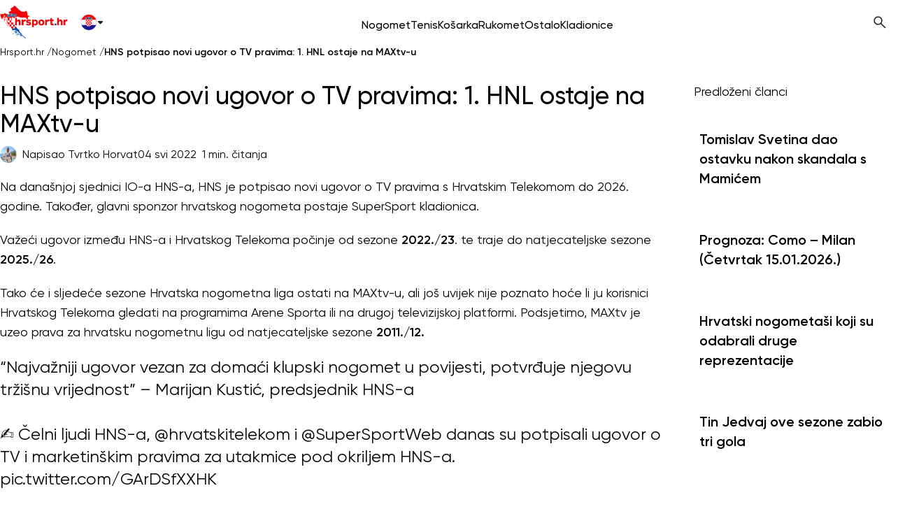

--- FILE ---
content_type: text/html; charset=UTF-8
request_url: https://hrsport.hr/hns-potpisao-novi-ugovor-o-tv-pravima-1-hnl-ostaje-na-maxtv-u/
body_size: 80796
content:
<!DOCTYPE html>
<html lang="hr" prefix="og: https://ogp.me/ns#">
<head><meta charset="UTF-8"><script>if(navigator.userAgent.match(/MSIE|Internet Explorer/i)||navigator.userAgent.match(/Trident\/7\..*?rv:11/i)){var href=document.location.href;if(!href.match(/[?&]nowprocket/)){if(href.indexOf("?")==-1){if(href.indexOf("#")==-1){document.location.href=href+"?nowprocket=1"}else{document.location.href=href.replace("#","?nowprocket=1#")}}else{if(href.indexOf("#")==-1){document.location.href=href+"&nowprocket=1"}else{document.location.href=href.replace("#","&nowprocket=1#")}}}}</script><script>(()=>{class RocketLazyLoadScripts{constructor(){this.v="2.0.4",this.userEvents=["keydown","keyup","mousedown","mouseup","mousemove","mouseover","mouseout","touchmove","touchstart","touchend","touchcancel","wheel","click","dblclick","input"],this.attributeEvents=["onblur","onclick","oncontextmenu","ondblclick","onfocus","onmousedown","onmouseenter","onmouseleave","onmousemove","onmouseout","onmouseover","onmouseup","onmousewheel","onscroll","onsubmit"]}async t(){this.i(),this.o(),/iP(ad|hone)/.test(navigator.userAgent)&&this.h(),this.u(),this.l(this),this.m(),this.k(this),this.p(this),this._(),await Promise.all([this.R(),this.L()]),this.lastBreath=Date.now(),this.S(this),this.P(),this.D(),this.O(),this.M(),await this.C(this.delayedScripts.normal),await this.C(this.delayedScripts.defer),await this.C(this.delayedScripts.async),await this.T(),await this.F(),await this.j(),await this.A(),window.dispatchEvent(new Event("rocket-allScriptsLoaded")),this.everythingLoaded=!0,this.lastTouchEnd&&await new Promise(t=>setTimeout(t,500-Date.now()+this.lastTouchEnd)),this.I(),this.H(),this.U(),this.W()}i(){this.CSPIssue=sessionStorage.getItem("rocketCSPIssue"),document.addEventListener("securitypolicyviolation",t=>{this.CSPIssue||"script-src-elem"!==t.violatedDirective||"data"!==t.blockedURI||(this.CSPIssue=!0,sessionStorage.setItem("rocketCSPIssue",!0))},{isRocket:!0})}o(){window.addEventListener("pageshow",t=>{this.persisted=t.persisted,this.realWindowLoadedFired=!0},{isRocket:!0}),window.addEventListener("pagehide",()=>{this.onFirstUserAction=null},{isRocket:!0})}h(){let t;function e(e){t=e}window.addEventListener("touchstart",e,{isRocket:!0}),window.addEventListener("touchend",function i(o){o.changedTouches[0]&&t.changedTouches[0]&&Math.abs(o.changedTouches[0].pageX-t.changedTouches[0].pageX)<10&&Math.abs(o.changedTouches[0].pageY-t.changedTouches[0].pageY)<10&&o.timeStamp-t.timeStamp<200&&(window.removeEventListener("touchstart",e,{isRocket:!0}),window.removeEventListener("touchend",i,{isRocket:!0}),"INPUT"===o.target.tagName&&"text"===o.target.type||(o.target.dispatchEvent(new TouchEvent("touchend",{target:o.target,bubbles:!0})),o.target.dispatchEvent(new MouseEvent("mouseover",{target:o.target,bubbles:!0})),o.target.dispatchEvent(new PointerEvent("click",{target:o.target,bubbles:!0,cancelable:!0,detail:1,clientX:o.changedTouches[0].clientX,clientY:o.changedTouches[0].clientY})),event.preventDefault()))},{isRocket:!0})}q(t){this.userActionTriggered||("mousemove"!==t.type||this.firstMousemoveIgnored?"keyup"===t.type||"mouseover"===t.type||"mouseout"===t.type||(this.userActionTriggered=!0,this.onFirstUserAction&&this.onFirstUserAction()):this.firstMousemoveIgnored=!0),"click"===t.type&&t.preventDefault(),t.stopPropagation(),t.stopImmediatePropagation(),"touchstart"===this.lastEvent&&"touchend"===t.type&&(this.lastTouchEnd=Date.now()),"click"===t.type&&(this.lastTouchEnd=0),this.lastEvent=t.type,t.composedPath&&t.composedPath()[0].getRootNode()instanceof ShadowRoot&&(t.rocketTarget=t.composedPath()[0]),this.savedUserEvents.push(t)}u(){this.savedUserEvents=[],this.userEventHandler=this.q.bind(this),this.userEvents.forEach(t=>window.addEventListener(t,this.userEventHandler,{passive:!1,isRocket:!0})),document.addEventListener("visibilitychange",this.userEventHandler,{isRocket:!0})}U(){this.userEvents.forEach(t=>window.removeEventListener(t,this.userEventHandler,{passive:!1,isRocket:!0})),document.removeEventListener("visibilitychange",this.userEventHandler,{isRocket:!0}),this.savedUserEvents.forEach(t=>{(t.rocketTarget||t.target).dispatchEvent(new window[t.constructor.name](t.type,t))})}m(){const t="return false",e=Array.from(this.attributeEvents,t=>"data-rocket-"+t),i="["+this.attributeEvents.join("],[")+"]",o="[data-rocket-"+this.attributeEvents.join("],[data-rocket-")+"]",s=(e,i,o)=>{o&&o!==t&&(e.setAttribute("data-rocket-"+i,o),e["rocket"+i]=new Function("event",o),e.setAttribute(i,t))};new MutationObserver(t=>{for(const n of t)"attributes"===n.type&&(n.attributeName.startsWith("data-rocket-")||this.everythingLoaded?n.attributeName.startsWith("data-rocket-")&&this.everythingLoaded&&this.N(n.target,n.attributeName.substring(12)):s(n.target,n.attributeName,n.target.getAttribute(n.attributeName))),"childList"===n.type&&n.addedNodes.forEach(t=>{if(t.nodeType===Node.ELEMENT_NODE)if(this.everythingLoaded)for(const i of[t,...t.querySelectorAll(o)])for(const t of i.getAttributeNames())e.includes(t)&&this.N(i,t.substring(12));else for(const e of[t,...t.querySelectorAll(i)])for(const t of e.getAttributeNames())this.attributeEvents.includes(t)&&s(e,t,e.getAttribute(t))})}).observe(document,{subtree:!0,childList:!0,attributeFilter:[...this.attributeEvents,...e]})}I(){this.attributeEvents.forEach(t=>{document.querySelectorAll("[data-rocket-"+t+"]").forEach(e=>{this.N(e,t)})})}N(t,e){const i=t.getAttribute("data-rocket-"+e);i&&(t.setAttribute(e,i),t.removeAttribute("data-rocket-"+e))}k(t){Object.defineProperty(HTMLElement.prototype,"onclick",{get(){return this.rocketonclick||null},set(e){this.rocketonclick=e,this.setAttribute(t.everythingLoaded?"onclick":"data-rocket-onclick","this.rocketonclick(event)")}})}S(t){function e(e,i){let o=e[i];e[i]=null,Object.defineProperty(e,i,{get:()=>o,set(s){t.everythingLoaded?o=s:e["rocket"+i]=o=s}})}e(document,"onreadystatechange"),e(window,"onload"),e(window,"onpageshow");try{Object.defineProperty(document,"readyState",{get:()=>t.rocketReadyState,set(e){t.rocketReadyState=e},configurable:!0}),document.readyState="loading"}catch(t){console.log("WPRocket DJE readyState conflict, bypassing")}}l(t){this.originalAddEventListener=EventTarget.prototype.addEventListener,this.originalRemoveEventListener=EventTarget.prototype.removeEventListener,this.savedEventListeners=[],EventTarget.prototype.addEventListener=function(e,i,o){o&&o.isRocket||!t.B(e,this)&&!t.userEvents.includes(e)||t.B(e,this)&&!t.userActionTriggered||e.startsWith("rocket-")||t.everythingLoaded?t.originalAddEventListener.call(this,e,i,o):(t.savedEventListeners.push({target:this,remove:!1,type:e,func:i,options:o}),"mouseenter"!==e&&"mouseleave"!==e||t.originalAddEventListener.call(this,e,t.savedUserEvents.push,o))},EventTarget.prototype.removeEventListener=function(e,i,o){o&&o.isRocket||!t.B(e,this)&&!t.userEvents.includes(e)||t.B(e,this)&&!t.userActionTriggered||e.startsWith("rocket-")||t.everythingLoaded?t.originalRemoveEventListener.call(this,e,i,o):t.savedEventListeners.push({target:this,remove:!0,type:e,func:i,options:o})}}J(t,e){this.savedEventListeners=this.savedEventListeners.filter(i=>{let o=i.type,s=i.target||window;return e!==o||t!==s||(this.B(o,s)&&(i.type="rocket-"+o),this.$(i),!1)})}H(){EventTarget.prototype.addEventListener=this.originalAddEventListener,EventTarget.prototype.removeEventListener=this.originalRemoveEventListener,this.savedEventListeners.forEach(t=>this.$(t))}$(t){t.remove?this.originalRemoveEventListener.call(t.target,t.type,t.func,t.options):this.originalAddEventListener.call(t.target,t.type,t.func,t.options)}p(t){let e;function i(e){return t.everythingLoaded?e:e.split(" ").map(t=>"load"===t||t.startsWith("load.")?"rocket-jquery-load":t).join(" ")}function o(o){function s(e){const s=o.fn[e];o.fn[e]=o.fn.init.prototype[e]=function(){return this[0]===window&&t.userActionTriggered&&("string"==typeof arguments[0]||arguments[0]instanceof String?arguments[0]=i(arguments[0]):"object"==typeof arguments[0]&&Object.keys(arguments[0]).forEach(t=>{const e=arguments[0][t];delete arguments[0][t],arguments[0][i(t)]=e})),s.apply(this,arguments),this}}if(o&&o.fn&&!t.allJQueries.includes(o)){const e={DOMContentLoaded:[],"rocket-DOMContentLoaded":[]};for(const t in e)document.addEventListener(t,()=>{e[t].forEach(t=>t())},{isRocket:!0});o.fn.ready=o.fn.init.prototype.ready=function(i){function s(){parseInt(o.fn.jquery)>2?setTimeout(()=>i.bind(document)(o)):i.bind(document)(o)}return"function"==typeof i&&(t.realDomReadyFired?!t.userActionTriggered||t.fauxDomReadyFired?s():e["rocket-DOMContentLoaded"].push(s):e.DOMContentLoaded.push(s)),o([])},s("on"),s("one"),s("off"),t.allJQueries.push(o)}e=o}t.allJQueries=[],o(window.jQuery),Object.defineProperty(window,"jQuery",{get:()=>e,set(t){o(t)}})}P(){const t=new Map;document.write=document.writeln=function(e){const i=document.currentScript,o=document.createRange(),s=i.parentElement;let n=t.get(i);void 0===n&&(n=i.nextSibling,t.set(i,n));const c=document.createDocumentFragment();o.setStart(c,0),c.appendChild(o.createContextualFragment(e)),s.insertBefore(c,n)}}async R(){return new Promise(t=>{this.userActionTriggered?t():this.onFirstUserAction=t})}async L(){return new Promise(t=>{document.addEventListener("DOMContentLoaded",()=>{this.realDomReadyFired=!0,t()},{isRocket:!0})})}async j(){return this.realWindowLoadedFired?Promise.resolve():new Promise(t=>{window.addEventListener("load",t,{isRocket:!0})})}M(){this.pendingScripts=[];this.scriptsMutationObserver=new MutationObserver(t=>{for(const e of t)e.addedNodes.forEach(t=>{"SCRIPT"!==t.tagName||t.noModule||t.isWPRocket||this.pendingScripts.push({script:t,promise:new Promise(e=>{const i=()=>{const i=this.pendingScripts.findIndex(e=>e.script===t);i>=0&&this.pendingScripts.splice(i,1),e()};t.addEventListener("load",i,{isRocket:!0}),t.addEventListener("error",i,{isRocket:!0}),setTimeout(i,1e3)})})})}),this.scriptsMutationObserver.observe(document,{childList:!0,subtree:!0})}async F(){await this.X(),this.pendingScripts.length?(await this.pendingScripts[0].promise,await this.F()):this.scriptsMutationObserver.disconnect()}D(){this.delayedScripts={normal:[],async:[],defer:[]},document.querySelectorAll("script[type$=rocketlazyloadscript]").forEach(t=>{t.hasAttribute("data-rocket-src")?t.hasAttribute("async")&&!1!==t.async?this.delayedScripts.async.push(t):t.hasAttribute("defer")&&!1!==t.defer||"module"===t.getAttribute("data-rocket-type")?this.delayedScripts.defer.push(t):this.delayedScripts.normal.push(t):this.delayedScripts.normal.push(t)})}async _(){await this.L();let t=[];document.querySelectorAll("script[type$=rocketlazyloadscript][data-rocket-src]").forEach(e=>{let i=e.getAttribute("data-rocket-src");if(i&&!i.startsWith("data:")){i.startsWith("//")&&(i=location.protocol+i);try{const o=new URL(i).origin;o!==location.origin&&t.push({src:o,crossOrigin:e.crossOrigin||"module"===e.getAttribute("data-rocket-type")})}catch(t){}}}),t=[...new Map(t.map(t=>[JSON.stringify(t),t])).values()],this.Y(t,"preconnect")}async G(t){if(await this.K(),!0!==t.noModule||!("noModule"in HTMLScriptElement.prototype))return new Promise(e=>{let i;function o(){(i||t).setAttribute("data-rocket-status","executed"),e()}try{if(navigator.userAgent.includes("Firefox/")||""===navigator.vendor||this.CSPIssue)i=document.createElement("script"),[...t.attributes].forEach(t=>{let e=t.nodeName;"type"!==e&&("data-rocket-type"===e&&(e="type"),"data-rocket-src"===e&&(e="src"),i.setAttribute(e,t.nodeValue))}),t.text&&(i.text=t.text),t.nonce&&(i.nonce=t.nonce),i.hasAttribute("src")?(i.addEventListener("load",o,{isRocket:!0}),i.addEventListener("error",()=>{i.setAttribute("data-rocket-status","failed-network"),e()},{isRocket:!0}),setTimeout(()=>{i.isConnected||e()},1)):(i.text=t.text,o()),i.isWPRocket=!0,t.parentNode.replaceChild(i,t);else{const i=t.getAttribute("data-rocket-type"),s=t.getAttribute("data-rocket-src");i?(t.type=i,t.removeAttribute("data-rocket-type")):t.removeAttribute("type"),t.addEventListener("load",o,{isRocket:!0}),t.addEventListener("error",i=>{this.CSPIssue&&i.target.src.startsWith("data:")?(console.log("WPRocket: CSP fallback activated"),t.removeAttribute("src"),this.G(t).then(e)):(t.setAttribute("data-rocket-status","failed-network"),e())},{isRocket:!0}),s?(t.fetchPriority="high",t.removeAttribute("data-rocket-src"),t.src=s):t.src="data:text/javascript;base64,"+window.btoa(unescape(encodeURIComponent(t.text)))}}catch(i){t.setAttribute("data-rocket-status","failed-transform"),e()}});t.setAttribute("data-rocket-status","skipped")}async C(t){const e=t.shift();return e?(e.isConnected&&await this.G(e),this.C(t)):Promise.resolve()}O(){this.Y([...this.delayedScripts.normal,...this.delayedScripts.defer,...this.delayedScripts.async],"preload")}Y(t,e){this.trash=this.trash||[];let i=!0;var o=document.createDocumentFragment();t.forEach(t=>{const s=t.getAttribute&&t.getAttribute("data-rocket-src")||t.src;if(s&&!s.startsWith("data:")){const n=document.createElement("link");n.href=s,n.rel=e,"preconnect"!==e&&(n.as="script",n.fetchPriority=i?"high":"low"),t.getAttribute&&"module"===t.getAttribute("data-rocket-type")&&(n.crossOrigin=!0),t.crossOrigin&&(n.crossOrigin=t.crossOrigin),t.integrity&&(n.integrity=t.integrity),t.nonce&&(n.nonce=t.nonce),o.appendChild(n),this.trash.push(n),i=!1}}),document.head.appendChild(o)}W(){this.trash.forEach(t=>t.remove())}async T(){try{document.readyState="interactive"}catch(t){}this.fauxDomReadyFired=!0;try{await this.K(),this.J(document,"readystatechange"),document.dispatchEvent(new Event("rocket-readystatechange")),await this.K(),document.rocketonreadystatechange&&document.rocketonreadystatechange(),await this.K(),this.J(document,"DOMContentLoaded"),document.dispatchEvent(new Event("rocket-DOMContentLoaded")),await this.K(),this.J(window,"DOMContentLoaded"),window.dispatchEvent(new Event("rocket-DOMContentLoaded"))}catch(t){console.error(t)}}async A(){try{document.readyState="complete"}catch(t){}try{await this.K(),this.J(document,"readystatechange"),document.dispatchEvent(new Event("rocket-readystatechange")),await this.K(),document.rocketonreadystatechange&&document.rocketonreadystatechange(),await this.K(),this.J(window,"load"),window.dispatchEvent(new Event("rocket-load")),await this.K(),window.rocketonload&&window.rocketonload(),await this.K(),this.allJQueries.forEach(t=>t(window).trigger("rocket-jquery-load")),await this.K(),this.J(window,"pageshow");const t=new Event("rocket-pageshow");t.persisted=this.persisted,window.dispatchEvent(t),await this.K(),window.rocketonpageshow&&window.rocketonpageshow({persisted:this.persisted})}catch(t){console.error(t)}}async K(){Date.now()-this.lastBreath>45&&(await this.X(),this.lastBreath=Date.now())}async X(){return document.hidden?new Promise(t=>setTimeout(t)):new Promise(t=>requestAnimationFrame(t))}B(t,e){return e===document&&"readystatechange"===t||(e===document&&"DOMContentLoaded"===t||(e===window&&"DOMContentLoaded"===t||(e===window&&"load"===t||e===window&&"pageshow"===t)))}static run(){(new RocketLazyLoadScripts).t()}}RocketLazyLoadScripts.run()})();</script>
<title>HNS potpisao novi ugovor o TV pravima: 1. HNL ostaje na MAXtv-u - Hrsport.hr</title>
    
    <meta http-equiv="X-UA-Compatible" content="IE=edge">
    <meta name="viewport" content="width=device-width, initial-scale=1.0">
    <!-- Google Tag Manager -->
    <script type="rocketlazyloadscript" data-rocket-type="application/javascript">(function(w,d,s,l,i){w[l]=w[l]||[];w[l].push({'gtm.start':
                new Date().getTime(),event:'gtm.js'});var f=d.getElementsByTagName(s)[0],
            j=d.createElement(s),dl=l!='dataLayer'?'&l='+l:'';j.async=true;j.src=
            'https://www.googletagmanager.com/gtm.js?id='+i+dl;f.parentNode.insertBefore(j,f);
        })(window,document,'script','dataLayer', 'GTM-TPQXWH5C');</script>

    <link rel="preconnect" href="https://media.affprojects.com">
    <link rel="preconnect" href="https://widget.affprojects.com">
    <link rel="preconnect" href="https://balkans-live.stellate.sh/" crossorigin>
    <link rel="preconnect" href="https://gurugeo.netlify.app" crossorigin>
    
    <link rel="preload" href="https://gurugeo.netlify.app/api/location" as="fetch" crossorigin="anonymous" id="preload-location">
    <link rel="preload" href="https://hrsport.hr/app/themes/new-theme/dist/nolazy.js" as="script" id="preload-nolazy">
    <link rel="preload" href="https://hrsport.hr/app/plugins/crypto-currency-quotes/assets/js/ccq_script.js" as="script" id="preload-ccq-script">
    
    
    <link rel="shortcut icon" href="https://hrsport.hr/app/themes/sbg-new-theme/favicon.ico" type="image/x-icon">
    <link rel="icon" href="https://hrsport.hr/app/themes/sbg-new-theme/favicon.ico" type="image/x-icon">
    <link rel="icon" href="https://hrsport.hr/app/themes/sbg-new-theme/android-chrome-192x192.png" sizes="192x192" type="image/png">
    <link rel="icon" href="https://hrsport.hr/app/themes/sbg-new-theme/android-chrome-512x512.png" sizes="512x512" type="image/png">
    <link rel="apple-touch-icon" href="https://hrsport.hr/app/themes/sbg-new-theme/apple-touch-icon.png">
    <link rel="icon" href="https://hrsport.hr/app/themes/sbg-new-theme/favicon-16x16.png" sizes="16x16" type="image/png">
    <link rel="icon" href="https://hrsport.hr/app/themes/sbg-new-theme/favicon-32x32.png" sizes="32x32" type="image/png">
    <link rel="manifest" href="https://hrsport.hr/app/themes/sbg-new-theme/site.webmanifest">
    <meta name="msapplication-TileImage" content="https://hrsport.hr/app/themes/sbg-new-theme/android-chrome-192x192.png">
    <script data-cfasync="false" data-no-defer="1" data-no-minify="1" data-no-optimize="1">var ewww_webp_supported=!1;function check_webp_feature(A,e){var w;e=void 0!==e?e:function(){},ewww_webp_supported?e(ewww_webp_supported):((w=new Image).onload=function(){ewww_webp_supported=0<w.width&&0<w.height,e&&e(ewww_webp_supported)},w.onerror=function(){e&&e(!1)},w.src="data:image/webp;base64,"+{alpha:"UklGRkoAAABXRUJQVlA4WAoAAAAQAAAAAAAAAAAAQUxQSAwAAAARBxAR/Q9ERP8DAABWUDggGAAAABQBAJ0BKgEAAQAAAP4AAA3AAP7mtQAAAA=="}[A])}check_webp_feature("alpha");</script><script data-cfasync="false" data-no-defer="1" data-no-minify="1" data-no-optimize="1">var Arrive=function(c,w){"use strict";if(c.MutationObserver&&"undefined"!=typeof HTMLElement){var r,a=0,u=(r=HTMLElement.prototype.matches||HTMLElement.prototype.webkitMatchesSelector||HTMLElement.prototype.mozMatchesSelector||HTMLElement.prototype.msMatchesSelector,{matchesSelector:function(e,t){return e instanceof HTMLElement&&r.call(e,t)},addMethod:function(e,t,r){var a=e[t];e[t]=function(){return r.length==arguments.length?r.apply(this,arguments):"function"==typeof a?a.apply(this,arguments):void 0}},callCallbacks:function(e,t){t&&t.options.onceOnly&&1==t.firedElems.length&&(e=[e[0]]);for(var r,a=0;r=e[a];a++)r&&r.callback&&r.callback.call(r.elem,r.elem);t&&t.options.onceOnly&&1==t.firedElems.length&&t.me.unbindEventWithSelectorAndCallback.call(t.target,t.selector,t.callback)},checkChildNodesRecursively:function(e,t,r,a){for(var i,n=0;i=e[n];n++)r(i,t,a)&&a.push({callback:t.callback,elem:i}),0<i.childNodes.length&&u.checkChildNodesRecursively(i.childNodes,t,r,a)},mergeArrays:function(e,t){var r,a={};for(r in e)e.hasOwnProperty(r)&&(a[r]=e[r]);for(r in t)t.hasOwnProperty(r)&&(a[r]=t[r]);return a},toElementsArray:function(e){return e=void 0!==e&&("number"!=typeof e.length||e===c)?[e]:e}}),e=(l.prototype.addEvent=function(e,t,r,a){a={target:e,selector:t,options:r,callback:a,firedElems:[]};return this._beforeAdding&&this._beforeAdding(a),this._eventsBucket.push(a),a},l.prototype.removeEvent=function(e){for(var t,r=this._eventsBucket.length-1;t=this._eventsBucket[r];r--)e(t)&&(this._beforeRemoving&&this._beforeRemoving(t),(t=this._eventsBucket.splice(r,1))&&t.length&&(t[0].callback=null))},l.prototype.beforeAdding=function(e){this._beforeAdding=e},l.prototype.beforeRemoving=function(e){this._beforeRemoving=e},l),t=function(i,n){var o=new e,l=this,s={fireOnAttributesModification:!1};return o.beforeAdding(function(t){var e=t.target;e!==c.document&&e!==c||(e=document.getElementsByTagName("html")[0]);var r=new MutationObserver(function(e){n.call(this,e,t)}),a=i(t.options);r.observe(e,a),t.observer=r,t.me=l}),o.beforeRemoving(function(e){e.observer.disconnect()}),this.bindEvent=function(e,t,r){t=u.mergeArrays(s,t);for(var a=u.toElementsArray(this),i=0;i<a.length;i++)o.addEvent(a[i],e,t,r)},this.unbindEvent=function(){var r=u.toElementsArray(this);o.removeEvent(function(e){for(var t=0;t<r.length;t++)if(this===w||e.target===r[t])return!0;return!1})},this.unbindEventWithSelectorOrCallback=function(r){var a=u.toElementsArray(this),i=r,e="function"==typeof r?function(e){for(var t=0;t<a.length;t++)if((this===w||e.target===a[t])&&e.callback===i)return!0;return!1}:function(e){for(var t=0;t<a.length;t++)if((this===w||e.target===a[t])&&e.selector===r)return!0;return!1};o.removeEvent(e)},this.unbindEventWithSelectorAndCallback=function(r,a){var i=u.toElementsArray(this);o.removeEvent(function(e){for(var t=0;t<i.length;t++)if((this===w||e.target===i[t])&&e.selector===r&&e.callback===a)return!0;return!1})},this},i=new function(){var s={fireOnAttributesModification:!1,onceOnly:!1,existing:!1};function n(e,t,r){return!(!u.matchesSelector(e,t.selector)||(e._id===w&&(e._id=a++),-1!=t.firedElems.indexOf(e._id)))&&(t.firedElems.push(e._id),!0)}var c=(i=new t(function(e){var t={attributes:!1,childList:!0,subtree:!0};return e.fireOnAttributesModification&&(t.attributes=!0),t},function(e,i){e.forEach(function(e){var t=e.addedNodes,r=e.target,a=[];null!==t&&0<t.length?u.checkChildNodesRecursively(t,i,n,a):"attributes"===e.type&&n(r,i)&&a.push({callback:i.callback,elem:r}),u.callCallbacks(a,i)})})).bindEvent;return i.bindEvent=function(e,t,r){t=void 0===r?(r=t,s):u.mergeArrays(s,t);var a=u.toElementsArray(this);if(t.existing){for(var i=[],n=0;n<a.length;n++)for(var o=a[n].querySelectorAll(e),l=0;l<o.length;l++)i.push({callback:r,elem:o[l]});if(t.onceOnly&&i.length)return r.call(i[0].elem,i[0].elem);setTimeout(u.callCallbacks,1,i)}c.call(this,e,t,r)},i},o=new function(){var a={};function i(e,t){return u.matchesSelector(e,t.selector)}var n=(o=new t(function(){return{childList:!0,subtree:!0}},function(e,r){e.forEach(function(e){var t=e.removedNodes,e=[];null!==t&&0<t.length&&u.checkChildNodesRecursively(t,r,i,e),u.callCallbacks(e,r)})})).bindEvent;return o.bindEvent=function(e,t,r){t=void 0===r?(r=t,a):u.mergeArrays(a,t),n.call(this,e,t,r)},o};d(HTMLElement.prototype),d(NodeList.prototype),d(HTMLCollection.prototype),d(HTMLDocument.prototype),d(Window.prototype);var n={};return s(i,n,"unbindAllArrive"),s(o,n,"unbindAllLeave"),n}function l(){this._eventsBucket=[],this._beforeAdding=null,this._beforeRemoving=null}function s(e,t,r){u.addMethod(t,r,e.unbindEvent),u.addMethod(t,r,e.unbindEventWithSelectorOrCallback),u.addMethod(t,r,e.unbindEventWithSelectorAndCallback)}function d(e){e.arrive=i.bindEvent,s(i,e,"unbindArrive"),e.leave=o.bindEvent,s(o,e,"unbindLeave")}}(window,void 0),ewww_webp_supported=!1;function check_webp_feature(e,t){var r;ewww_webp_supported?t(ewww_webp_supported):((r=new Image).onload=function(){ewww_webp_supported=0<r.width&&0<r.height,t(ewww_webp_supported)},r.onerror=function(){t(!1)},r.src="data:image/webp;base64,"+{alpha:"UklGRkoAAABXRUJQVlA4WAoAAAAQAAAAAAAAAAAAQUxQSAwAAAARBxAR/Q9ERP8DAABWUDggGAAAABQBAJ0BKgEAAQAAAP4AAA3AAP7mtQAAAA==",animation:"UklGRlIAAABXRUJQVlA4WAoAAAASAAAAAAAAAAAAQU5JTQYAAAD/////AABBTk1GJgAAAAAAAAAAAAAAAAAAAGQAAABWUDhMDQAAAC8AAAAQBxAREYiI/gcA"}[e])}function ewwwLoadImages(e){if(e){for(var t=document.querySelectorAll(".batch-image img, .image-wrapper a, .ngg-pro-masonry-item a, .ngg-galleria-offscreen-seo-wrapper a"),r=0,a=t.length;r<a;r++)ewwwAttr(t[r],"data-src",t[r].getAttribute("data-webp")),ewwwAttr(t[r],"data-thumbnail",t[r].getAttribute("data-webp-thumbnail"));for(var i=document.querySelectorAll("div.woocommerce-product-gallery__image"),r=0,a=i.length;r<a;r++)ewwwAttr(i[r],"data-thumb",i[r].getAttribute("data-webp-thumb"))}for(var n=document.querySelectorAll("video"),r=0,a=n.length;r<a;r++)ewwwAttr(n[r],"poster",e?n[r].getAttribute("data-poster-webp"):n[r].getAttribute("data-poster-image"));for(var o,l=document.querySelectorAll("img.ewww_webp_lazy_load"),r=0,a=l.length;r<a;r++)e&&(ewwwAttr(l[r],"data-lazy-srcset",l[r].getAttribute("data-lazy-srcset-webp")),ewwwAttr(l[r],"data-srcset",l[r].getAttribute("data-srcset-webp")),ewwwAttr(l[r],"data-lazy-src",l[r].getAttribute("data-lazy-src-webp")),ewwwAttr(l[r],"data-src",l[r].getAttribute("data-src-webp")),ewwwAttr(l[r],"data-orig-file",l[r].getAttribute("data-webp-orig-file")),ewwwAttr(l[r],"data-medium-file",l[r].getAttribute("data-webp-medium-file")),ewwwAttr(l[r],"data-large-file",l[r].getAttribute("data-webp-large-file")),null!=(o=l[r].getAttribute("srcset"))&&!1!==o&&o.includes("R0lGOD")&&ewwwAttr(l[r],"src",l[r].getAttribute("data-lazy-src-webp"))),l[r].className=l[r].className.replace(/\bewww_webp_lazy_load\b/,"");for(var s=document.querySelectorAll(".ewww_webp"),r=0,a=s.length;r<a;r++)e?(ewwwAttr(s[r],"srcset",s[r].getAttribute("data-srcset-webp")),ewwwAttr(s[r],"src",s[r].getAttribute("data-src-webp")),ewwwAttr(s[r],"data-orig-file",s[r].getAttribute("data-webp-orig-file")),ewwwAttr(s[r],"data-medium-file",s[r].getAttribute("data-webp-medium-file")),ewwwAttr(s[r],"data-large-file",s[r].getAttribute("data-webp-large-file")),ewwwAttr(s[r],"data-large_image",s[r].getAttribute("data-webp-large_image")),ewwwAttr(s[r],"data-src",s[r].getAttribute("data-webp-src"))):(ewwwAttr(s[r],"srcset",s[r].getAttribute("data-srcset-img")),ewwwAttr(s[r],"src",s[r].getAttribute("data-src-img"))),s[r].className=s[r].className.replace(/\bewww_webp\b/,"ewww_webp_loaded");window.jQuery&&jQuery.fn.isotope&&jQuery.fn.imagesLoaded&&(jQuery(".fusion-posts-container-infinite").imagesLoaded(function(){jQuery(".fusion-posts-container-infinite").hasClass("isotope")&&jQuery(".fusion-posts-container-infinite").isotope()}),jQuery(".fusion-portfolio:not(.fusion-recent-works) .fusion-portfolio-wrapper").imagesLoaded(function(){jQuery(".fusion-portfolio:not(.fusion-recent-works) .fusion-portfolio-wrapper").isotope()}))}function ewwwWebPInit(e){ewwwLoadImages(e),ewwwNggLoadGalleries(e),document.arrive(".ewww_webp",function(){ewwwLoadImages(e)}),document.arrive(".ewww_webp_lazy_load",function(){ewwwLoadImages(e)}),document.arrive("videos",function(){ewwwLoadImages(e)}),"loading"==document.readyState?document.addEventListener("DOMContentLoaded",ewwwJSONParserInit):("undefined"!=typeof galleries&&ewwwNggParseGalleries(e),ewwwWooParseVariations(e))}function ewwwAttr(e,t,r){null!=r&&!1!==r&&e.setAttribute(t,r)}function ewwwJSONParserInit(){"undefined"!=typeof galleries&&check_webp_feature("alpha",ewwwNggParseGalleries),check_webp_feature("alpha",ewwwWooParseVariations)}function ewwwWooParseVariations(e){if(e)for(var t=document.querySelectorAll("form.variations_form"),r=0,a=t.length;r<a;r++){var i=t[r].getAttribute("data-product_variations"),n=!1;try{for(var o in i=JSON.parse(i))void 0!==i[o]&&void 0!==i[o].image&&(void 0!==i[o].image.src_webp&&(i[o].image.src=i[o].image.src_webp,n=!0),void 0!==i[o].image.srcset_webp&&(i[o].image.srcset=i[o].image.srcset_webp,n=!0),void 0!==i[o].image.full_src_webp&&(i[o].image.full_src=i[o].image.full_src_webp,n=!0),void 0!==i[o].image.gallery_thumbnail_src_webp&&(i[o].image.gallery_thumbnail_src=i[o].image.gallery_thumbnail_src_webp,n=!0),void 0!==i[o].image.thumb_src_webp&&(i[o].image.thumb_src=i[o].image.thumb_src_webp,n=!0));n&&ewwwAttr(t[r],"data-product_variations",JSON.stringify(i))}catch(e){}}}function ewwwNggParseGalleries(e){if(e)for(var t in galleries){var r=galleries[t];galleries[t].images_list=ewwwNggParseImageList(r.images_list)}}function ewwwNggLoadGalleries(e){e&&document.addEventListener("ngg.galleria.themeadded",function(e,t){window.ngg_galleria._create_backup=window.ngg_galleria.create,window.ngg_galleria.create=function(e,t){var r=$(e).data("id");return galleries["gallery_"+r].images_list=ewwwNggParseImageList(galleries["gallery_"+r].images_list),window.ngg_galleria._create_backup(e,t)}})}function ewwwNggParseImageList(e){for(var t in e){var r=e[t];if(void 0!==r["image-webp"]&&(e[t].image=r["image-webp"],delete e[t]["image-webp"]),void 0!==r["thumb-webp"]&&(e[t].thumb=r["thumb-webp"],delete e[t]["thumb-webp"]),void 0!==r.full_image_webp&&(e[t].full_image=r.full_image_webp,delete e[t].full_image_webp),void 0!==r.srcsets)for(var a in r.srcsets)nggSrcset=r.srcsets[a],void 0!==r.srcsets[a+"-webp"]&&(e[t].srcsets[a]=r.srcsets[a+"-webp"],delete e[t].srcsets[a+"-webp"]);if(void 0!==r.full_srcsets)for(var i in r.full_srcsets)nggFSrcset=r.full_srcsets[i],void 0!==r.full_srcsets[i+"-webp"]&&(e[t].full_srcsets[i]=r.full_srcsets[i+"-webp"],delete e[t].full_srcsets[i+"-webp"])}return e}check_webp_feature("alpha",ewwwWebPInit);</script>	<style>img:is([sizes="auto" i], [sizes^="auto," i]) { contain-intrinsic-size: 3000px 1500px }</style>
	
<!-- Search Engine Optimization by Rank Math PRO - https://rankmath.com/ -->
<meta name="description" content="Na današnjoj sjednici IO-a HNS-a, HNS je potpisao novi ugovor o TV pravima s Hrvatskim Telekomom do 2026. godine. Također, glavni sponzor hrvatskog nogometa"/>
<meta name="robots" content="follow, index, max-snippet:-1, max-video-preview:-1, max-image-preview:large"/>
<link rel="canonical" href="https://hrsport.hr/hns-potpisao-novi-ugovor-o-tv-pravima-1-hnl-ostaje-na-maxtv-u/" />
<meta property="og:locale" content="hr_HR" />
<meta property="og:type" content="article" />
<meta property="og:title" content="HNS potpisao novi ugovor o TV pravima: 1. HNL ostaje na MAXtv-u - Hrsport.hr" />
<meta property="og:description" content="Na današnjoj sjednici IO-a HNS-a, HNS je potpisao novi ugovor o TV pravima s Hrvatskim Telekomom do 2026. godine. Također, glavni sponzor hrvatskog nogometa" />
<meta property="og:url" content="https://hrsport.hr/hns-potpisao-novi-ugovor-o-tv-pravima-1-hnl-ostaje-na-maxtv-u/" />
<meta property="og:site_name" content="hrsport" />
<meta property="article:tag" content="1. hnl" />
<meta property="article:tag" content="Arena sport" />
<meta property="article:tag" content="hns" />
<meta property="article:tag" content="max tv" />
<meta property="article:tag" content="nogomet" />
<meta property="article:section" content="Nogomet" />
<meta property="og:updated_time" content="2022-05-04T14:46:49+00:00" />
<meta property="og:image" content="https://hrsport.hr/app/uploads/2022/05/14-44.jpg" />
<meta property="og:image:secure_url" content="https://hrsport.hr/app/uploads/2022/05/14-44.jpg" />
<meta property="og:image:width" content="960" />
<meta property="og:image:height" content="540" />
<meta property="og:image:alt" content="HNS potpisao novi ugovor o TV pravima: 1. HNL ostaje na MAXtv-u" />
<meta property="og:image:type" content="image/jpeg" />
<meta property="article:published_time" content="2022-05-04T14:46:43+00:00" />
<meta property="article:modified_time" content="2022-05-04T14:46:49+00:00" />
<meta name="twitter:card" content="summary_large_image" />
<meta name="twitter:title" content="HNS potpisao novi ugovor o TV pravima: 1. HNL ostaje na MAXtv-u - Hrsport.hr" />
<meta name="twitter:description" content="Na današnjoj sjednici IO-a HNS-a, HNS je potpisao novi ugovor o TV pravima s Hrvatskim Telekomom do 2026. godine. Također, glavni sponzor hrvatskog nogometa" />
<meta name="twitter:image" content="https://hrsport.hr/app/uploads/2022/05/14-44.jpg" />
<meta name="twitter:label1" content="Written by" />
<meta name="twitter:data1" content="Tvrtko Horvat" />
<meta name="twitter:label2" content="Time to read" />
<meta name="twitter:data2" content="Less than a minute" />
<script type="application/ld+json" class="rank-math-schema-pro">{"@context":"https://schema.org","@graph":[{"@type":["Organization","Person"],"@id":"https://hrsport.hr/#person","name":"hrsport","url":"https://staging-new.hrsport.hr"},{"@type":"WebSite","@id":"https://hrsport.hr/#website","url":"https://hrsport.hr","name":"hrsport","publisher":{"@id":"https://hrsport.hr/#person"},"inLanguage":"hr"},{"@type":"ImageObject","@id":"https://hrsport.hr/app/uploads/2022/05/14-44.jpg","url":"https://hrsport.hr/app/uploads/2022/05/14-44.jpg","width":"960","height":"540","inLanguage":"hr"},{"@type":"WebPage","@id":"https://hrsport.hr/hns-potpisao-novi-ugovor-o-tv-pravima-1-hnl-ostaje-na-maxtv-u/#webpage","url":"https://hrsport.hr/hns-potpisao-novi-ugovor-o-tv-pravima-1-hnl-ostaje-na-maxtv-u/","name":"HNS potpisao novi ugovor o TV pravima: 1. HNL ostaje na MAXtv-u - Hrsport.hr","datePublished":"2022-05-04T14:46:43+00:00","dateModified":"2022-05-04T14:46:49+00:00","isPartOf":{"@id":"https://hrsport.hr/#website"},"primaryImageOfPage":{"@id":"https://hrsport.hr/app/uploads/2022/05/14-44.jpg"},"inLanguage":"hr"},{"@type":"Person","@id":"https://hrsport.hr/author/tvrtko-horvat/","name":"Tvrtko Horvat","description":"Tvrtko Horvat je betting i casino stru\u010dnjak s vi\u0161e od 10 godina iskustva u industriji igara na sre\u0107u, specijaliziran za online kladionice, bonuse i programe lojalnosti.","url":"https://hrsport.hr/author/tvrtko-horvat/","image":{"@type":"ImageObject","@id":"https://secure.gravatar.com/avatar/6b613a6bcb2dbc040a42594ce3f7066f3645c3d1249d2b60a589183b81ba373e?s=96&amp;d=mm&amp;r=g","url":"https://secure.gravatar.com/avatar/6b613a6bcb2dbc040a42594ce3f7066f3645c3d1249d2b60a589183b81ba373e?s=96&amp;d=mm&amp;r=g","caption":"Tvrtko Horvat","inLanguage":"hr"}},{"@type":"BlogPosting","headline":"HNS potpisao novi ugovor o TV pravima: 1. HNL ostaje na MAXtv-u - Hrsport.hr","datePublished":"2022-05-04T14:46:43+00:00","dateModified":"2022-05-04T14:46:49+00:00","articleSection":"Nogomet","author":{"@id":"https://hrsport.hr/author/tvrtko-horvat/","name":"Tvrtko Horvat"},"publisher":{"@id":"https://hrsport.hr/#person"},"description":"Na dana\u0161njoj sjednici IO-a HNS-a, HNS je potpisao novi ugovor o TV pravima s Hrvatskim Telekomom do 2026. godine. Tako\u0111er, glavni sponzor hrvatskog nogometa","name":"HNS potpisao novi ugovor o TV pravima: 1. HNL ostaje na MAXtv-u - Hrsport.hr","@id":"https://hrsport.hr/hns-potpisao-novi-ugovor-o-tv-pravima-1-hnl-ostaje-na-maxtv-u/#richSnippet","isPartOf":{"@id":"https://hrsport.hr/hns-potpisao-novi-ugovor-o-tv-pravima-1-hnl-ostaje-na-maxtv-u/#webpage"},"image":{"@id":"https://hrsport.hr/app/uploads/2022/05/14-44.jpg"},"inLanguage":"hr","mainEntityOfPage":{"@id":"https://hrsport.hr/hns-potpisao-novi-ugovor-o-tv-pravima-1-hnl-ostaje-na-maxtv-u/#webpage"}}]}</script>
<!-- /Rank Math WordPress SEO plugin -->


<link data-minify="1" rel='stylesheet' id='gsf-pros-cons-style-css' href='https://hrsport.hr/app/cache/min/1/app/plugins/guru-shortcodes-full/public/css/pros-cons-block.css?ver=1768389933' type='text/css' media='all' />
<link data-minify="1" rel='stylesheet' id='guru-country-selector-css' href='https://hrsport.hr/app/cache/min/1/app/plugins/guru-country-selector/assets/css/country-selector.css?ver=1768389933' type='text/css' media='all' />
<link data-minify="1" rel='stylesheet' id='main-css' href='https://hrsport.hr/app/cache/min/1/app/themes/new-theme/dist/main.css?ver=1768389933' type='text/css' media='all' />
<script type="rocketlazyloadscript" data-rocket-type="text/javascript" data-rocket-src="https://hrsport.hr/wp/wp-includes/js/dist/dom-ready.min.js?ver=f77871ff7694fffea381" id="wp-dom-ready-js" data-rocket-defer defer></script>
<script type="rocketlazyloadscript" data-rocket-type="text/javascript" data-rocket-src="https://hrsport.hr/wp/wp-includes/js/dist/hooks.min.js?ver=4d63a3d491d11ffd8ac6" id="wp-hooks-js"></script>
<script type="rocketlazyloadscript" data-rocket-type="text/javascript" data-rocket-src="https://hrsport.hr/wp/wp-includes/js/dist/i18n.min.js?ver=5e580eb46a90c2b997e6" id="wp-i18n-js"></script>
<script type="rocketlazyloadscript" data-rocket-type="text/javascript" id="wp-i18n-js-after">
/* <![CDATA[ */
wp.i18n.setLocaleData( { 'text direction\u0004ltr': [ 'ltr' ] } );
/* ]]> */
</script>
<script type="rocketlazyloadscript" data-rocket-type="text/javascript" id="wp-a11y-js-translations">
/* <![CDATA[ */
( function( domain, translations ) {
	var localeData = translations.locale_data[ domain ] || translations.locale_data.messages;
	localeData[""].domain = domain;
	wp.i18n.setLocaleData( localeData, domain );
} )( "default", {"translation-revision-date":"2025-11-16 11:08:38+0000","generator":"GlotPress\/4.0.3","domain":"messages","locale_data":{"messages":{"":{"domain":"messages","plural-forms":"nplurals=3; plural=(n % 10 == 1 && n % 100 != 11) ? 0 : ((n % 10 >= 2 && n % 10 <= 4 && (n % 100 < 12 || n % 100 > 14)) ? 1 : 2);","lang":"hr"},"Notifications":["Obavijesti"]}},"comment":{"reference":"wp-includes\/js\/dist\/a11y.js"}} );
/* ]]> */
</script>
<script type="rocketlazyloadscript" data-rocket-type="text/javascript" data-rocket-src="https://hrsport.hr/wp/wp-includes/js/dist/a11y.min.js?ver=3156534cc54473497e14" id="wp-a11y-js" data-rocket-defer defer></script>
<script type="rocketlazyloadscript" data-rocket-type="text/javascript" data-rocket-src="https://hrsport.hr/wp/wp-includes/js/dist/vendor/react.min.js?ver=18.3.1.1" id="react-js" data-rocket-defer defer></script>
<script type="rocketlazyloadscript" data-rocket-type="text/javascript" data-rocket-src="https://hrsport.hr/wp/wp-includes/js/dist/vendor/react-jsx-runtime.min.js?ver=18.3.1" id="react-jsx-runtime-js" data-rocket-defer defer></script>
<script type="rocketlazyloadscript" data-rocket-type="text/javascript" data-rocket-src="https://hrsport.hr/wp/wp-includes/js/dist/deprecated.min.js?ver=e1f84915c5e8ae38964c" id="wp-deprecated-js" data-rocket-defer defer></script>
<script type="rocketlazyloadscript" data-rocket-type="text/javascript" data-rocket-src="https://hrsport.hr/wp/wp-includes/js/dist/dom.min.js?ver=80bd57c84b45cf04f4ce" id="wp-dom-js" data-rocket-defer defer></script>
<script type="rocketlazyloadscript" data-rocket-type="text/javascript" data-rocket-src="https://hrsport.hr/wp/wp-includes/js/dist/vendor/react-dom.min.js?ver=18.3.1.1" id="react-dom-js" data-rocket-defer defer></script>
<script type="rocketlazyloadscript" data-rocket-type="text/javascript" data-rocket-src="https://hrsport.hr/wp/wp-includes/js/dist/escape-html.min.js?ver=6561a406d2d232a6fbd2" id="wp-escape-html-js" data-rocket-defer defer></script>
<script type="rocketlazyloadscript" data-rocket-type="text/javascript" data-rocket-src="https://hrsport.hr/wp/wp-includes/js/dist/element.min.js?ver=a4eeeadd23c0d7ab1d2d" id="wp-element-js" data-rocket-defer defer></script>
<script type="rocketlazyloadscript" data-rocket-type="text/javascript" data-rocket-src="https://hrsport.hr/wp/wp-includes/js/dist/is-shallow-equal.min.js?ver=e0f9f1d78d83f5196979" id="wp-is-shallow-equal-js" data-rocket-defer defer></script>
<script type="rocketlazyloadscript" data-rocket-type="text/javascript" id="wp-keycodes-js-translations">
/* <![CDATA[ */
( function( domain, translations ) {
	var localeData = translations.locale_data[ domain ] || translations.locale_data.messages;
	localeData[""].domain = domain;
	wp.i18n.setLocaleData( localeData, domain );
} )( "default", {"translation-revision-date":"2025-11-16 11:08:38+0000","generator":"GlotPress\/4.0.3","domain":"messages","locale_data":{"messages":{"":{"domain":"messages","plural-forms":"nplurals=3; plural=(n % 10 == 1 && n % 100 != 11) ? 0 : ((n % 10 >= 2 && n % 10 <= 4 && (n % 100 < 12 || n % 100 > 14)) ? 1 : 2);","lang":"hr"},"Comma":["Zarez"],"Period":["To\u010dka"],"Backtick":["Backtick"],"Tilde":["Tilda"]}},"comment":{"reference":"wp-includes\/js\/dist\/keycodes.js"}} );
/* ]]> */
</script>
<script type="rocketlazyloadscript" data-rocket-type="text/javascript" data-rocket-src="https://hrsport.hr/wp/wp-includes/js/dist/keycodes.min.js?ver=034ff647a54b018581d3" id="wp-keycodes-js" data-rocket-defer defer></script>
<script type="rocketlazyloadscript" data-rocket-type="text/javascript" data-rocket-src="https://hrsport.hr/wp/wp-includes/js/dist/priority-queue.min.js?ver=9c21c957c7e50ffdbf48" id="wp-priority-queue-js" data-rocket-defer defer></script>
<script type="rocketlazyloadscript" data-rocket-type="text/javascript" data-rocket-src="https://hrsport.hr/wp/wp-includes/js/dist/compose.min.js?ver=84bcf832a5c99203f3db" id="wp-compose-js" data-rocket-defer defer></script>
<script type="rocketlazyloadscript" data-rocket-type="text/javascript" data-rocket-src="https://hrsport.hr/wp/wp-includes/js/dist/private-apis.min.js?ver=0f8478f1ba7e0eea562b" id="wp-private-apis-js" data-rocket-defer defer></script>
<script type="rocketlazyloadscript" data-rocket-type="text/javascript" data-rocket-src="https://hrsport.hr/wp/wp-includes/js/dist/redux-routine.min.js?ver=8bb92d45458b29590f53" id="wp-redux-routine-js" data-rocket-defer defer></script>
<script type="rocketlazyloadscript" data-rocket-type="text/javascript" data-rocket-src="https://hrsport.hr/wp/wp-includes/js/dist/data.min.js?ver=fe6c4835cd00e12493c3" id="wp-data-js" data-rocket-defer defer></script>
<script type="rocketlazyloadscript" data-rocket-type="text/javascript" id="wp-data-js-after">
/* <![CDATA[ */
( function() {
	var userId = 0;
	var storageKey = "WP_DATA_USER_" + userId;
	wp.data
		.use( wp.data.plugins.persistence, { storageKey: storageKey } );
} )();
/* ]]> */
</script>
<script type="rocketlazyloadscript" data-rocket-type="text/javascript" id="wp-rich-text-js-translations">
/* <![CDATA[ */
( function( domain, translations ) {
	var localeData = translations.locale_data[ domain ] || translations.locale_data.messages;
	localeData[""].domain = domain;
	wp.i18n.setLocaleData( localeData, domain );
} )( "default", {"translation-revision-date":"2025-11-16 11:08:38+0000","generator":"GlotPress\/4.0.3","domain":"messages","locale_data":{"messages":{"":{"domain":"messages","plural-forms":"nplurals=3; plural=(n % 10 == 1 && n % 100 != 11) ? 0 : ((n % 10 >= 2 && n % 10 <= 4 && (n % 100 < 12 || n % 100 > 14)) ? 1 : 2);","lang":"hr"},"%s removed.":["%s uklonjeno."],"%s applied.":["%s primijenjeno."]}},"comment":{"reference":"wp-includes\/js\/dist\/rich-text.js"}} );
/* ]]> */
</script>
<script type="rocketlazyloadscript" data-rocket-type="text/javascript" data-rocket-src="https://hrsport.hr/wp/wp-includes/js/dist/rich-text.min.js?ver=74178fc8c4d67d66f1a8" id="wp-rich-text-js" data-rocket-defer defer></script>
<script type="rocketlazyloadscript" data-rocket-type="text/javascript" data-rocket-src="https://hrsport.hr/wp/wp-includes/js/dist/vendor/wp-polyfill.min.js?ver=3.15.0" id="wp-polyfill-js"></script>
<script type="rocketlazyloadscript" data-rocket-type="text/javascript" data-rocket-src="https://hrsport.hr/wp/wp-includes/js/dist/url.min.js?ver=c2964167dfe2477c14ea" id="wp-url-js"></script>
<script type="rocketlazyloadscript" data-rocket-type="text/javascript" id="wp-api-fetch-js-translations">
/* <![CDATA[ */
( function( domain, translations ) {
	var localeData = translations.locale_data[ domain ] || translations.locale_data.messages;
	localeData[""].domain = domain;
	wp.i18n.setLocaleData( localeData, domain );
} )( "default", {"translation-revision-date":"2025-11-16 11:08:38+0000","generator":"GlotPress\/4.0.3","domain":"messages","locale_data":{"messages":{"":{"domain":"messages","plural-forms":"nplurals=3; plural=(n % 10 == 1 && n % 100 != 11) ? 0 : ((n % 10 >= 2 && n % 10 <= 4 && (n % 100 < 12 || n % 100 > 14)) ? 1 : 2);","lang":"hr"},"An unknown error occurred.":["Do\u0161lo je do nepoznate gre\u0161ke."],"The response is not a valid JSON response.":["Odgovor nije ispravni JSON odgovor."],"Media upload failed. If this is a photo or a large image, please scale it down and try again.":["Prijenos medija nije uspio. Ako je ovo fotografija ili velika slika, smanjite dimenzije i poku\u0161ajte ponovno."],"You are probably offline.":["Vjerojatno niste na mre\u017ei."]}},"comment":{"reference":"wp-includes\/js\/dist\/api-fetch.js"}} );
/* ]]> */
</script>
<script type="rocketlazyloadscript" data-rocket-type="text/javascript" data-rocket-src="https://hrsport.hr/wp/wp-includes/js/dist/api-fetch.min.js?ver=3623a576c78df404ff20" id="wp-api-fetch-js"></script>
<script type="rocketlazyloadscript" data-rocket-type="text/javascript" id="wp-api-fetch-js-after">
/* <![CDATA[ */
wp.apiFetch.use( wp.apiFetch.createRootURLMiddleware( "https://hrsport.hr/wp-json/" ) );
wp.apiFetch.nonceMiddleware = wp.apiFetch.createNonceMiddleware( "475c0203c8" );
wp.apiFetch.use( wp.apiFetch.nonceMiddleware );
wp.apiFetch.use( wp.apiFetch.mediaUploadMiddleware );
wp.apiFetch.nonceEndpoint = "https://hrsport.hr/wp/wp-admin/admin-ajax.php?action=rest-nonce";
/* ]]> */
</script>
<script type="rocketlazyloadscript" data-rocket-type="text/javascript" data-rocket-src="https://hrsport.hr/wp/wp-includes/js/dist/blob.min.js?ver=9113eed771d446f4a556" id="wp-blob-js" data-rocket-defer defer></script>
<script type="rocketlazyloadscript" data-rocket-type="text/javascript" data-rocket-src="https://hrsport.hr/wp/wp-includes/js/dist/block-serialization-default-parser.min.js?ver=14d44daebf663d05d330" id="wp-block-serialization-default-parser-js" data-rocket-defer defer></script>
<script type="rocketlazyloadscript" data-rocket-type="text/javascript" data-rocket-src="https://hrsport.hr/wp/wp-includes/js/dist/autop.min.js?ver=9fb50649848277dd318d" id="wp-autop-js" data-rocket-defer defer></script>
<script type="rocketlazyloadscript" data-rocket-type="text/javascript" data-rocket-src="https://hrsport.hr/wp/wp-includes/js/dist/html-entities.min.js?ver=2cd3358363e0675638fb" id="wp-html-entities-js" data-rocket-defer defer></script>
<script type="rocketlazyloadscript" data-rocket-type="text/javascript" data-rocket-src="https://hrsport.hr/wp/wp-includes/js/dist/shortcode.min.js?ver=b7747eee0efafd2f0c3b" id="wp-shortcode-js" data-rocket-defer defer></script>
<script type="rocketlazyloadscript" data-rocket-type="text/javascript" data-rocket-src="https://hrsport.hr/wp/wp-includes/js/dist/warning.min.js?ver=ed7c8b0940914f4fe44b" id="wp-warning-js" data-rocket-defer defer></script>
<script type="rocketlazyloadscript" data-rocket-type="text/javascript" id="wp-blocks-js-translations">
/* <![CDATA[ */
( function( domain, translations ) {
	var localeData = translations.locale_data[ domain ] || translations.locale_data.messages;
	localeData[""].domain = domain;
	wp.i18n.setLocaleData( localeData, domain );
} )( "default", {"translation-revision-date":"2025-11-16 11:08:38+0000","generator":"GlotPress\/4.0.3","domain":"messages","locale_data":{"messages":{"":{"domain":"messages","plural-forms":"nplurals=3; plural=(n % 10 == 1 && n % 100 != 11) ? 0 : ((n % 10 >= 2 && n % 10 <= 4 && (n % 100 < 12 || n % 100 > 14)) ? 1 : 2);","lang":"hr"},"Text":["Tekst"],"Embeds":["Ugradnje"],"Reusable blocks":["Vi\u0161ekratno upotrebljivi blokovi"],"%1$s Block. Row %2$d. %3$s":["%1$s Blok. Red %2$d. %3$s"],"%1$s Block. Column %2$d. %3$s":["%1$s Blok. Stupac %2$d. %3$s"],"%1$s Block. Column %2$d":["%1$s Blok. Stupac %2$d"],"%1$s Block. %2$s":["%1$s Blok. %2$s"],"%s Block":["%s Blok"],"Design":["Dizajn"],"%1$s Block. Row %2$d":["%1$s blok. Red %2$d"],"Theme":["Tema"],"Media":["Medij"],"Widgets":["Widgeti"]}},"comment":{"reference":"wp-includes\/js\/dist\/blocks.js"}} );
/* ]]> */
</script>
<script type="rocketlazyloadscript" data-rocket-type="text/javascript" data-rocket-src="https://hrsport.hr/wp/wp-includes/js/dist/blocks.min.js?ver=84530c06a3c62815b497" id="wp-blocks-js" data-rocket-defer defer></script>
<script type="rocketlazyloadscript" data-rocket-type="text/javascript" data-rocket-src="https://hrsport.hr/wp/wp-includes/js/dist/vendor/moment.min.js?ver=2.30.1" id="moment-js" data-rocket-defer defer></script>
<script type="rocketlazyloadscript" data-rocket-type="text/javascript" id="moment-js-after">
/* <![CDATA[ */
moment.updateLocale( 'hr', {"months":["sije\u010danj","velja\u010da","o\u017eujak","travanj","svibanj","lipanj","srpanj","kolovoz","rujan","listopad","studeni","prosinac"],"monthsShort":["sij","velj","o\u017eu","tra","svi","lip","srp","kol","ruj","lis","stu","pro"],"weekdays":["Nedjelja","Ponedjeljak","Utorak","Srijeda","\u010cetvrtak","Petak","Subota"],"weekdaysShort":["Ned","Pon","Uto","Sri","\u010cet","Pet","Sub"],"week":{"dow":1},"longDateFormat":{"LT":"g:i a","LTS":null,"L":null,"LL":"F j, Y","LLL":"j. F Y. G:i","LLLL":null}} );
/* ]]> */
</script>
<script type="rocketlazyloadscript" data-rocket-type="text/javascript" data-rocket-src="https://hrsport.hr/wp/wp-includes/js/dist/date.min.js?ver=85ff222add187a4e358f" id="wp-date-js" data-rocket-defer defer></script>
<script type="rocketlazyloadscript" data-rocket-type="text/javascript" id="wp-date-js-after">
/* <![CDATA[ */
wp.date.setSettings( {"l10n":{"locale":"hr","months":["sije\u010danj","velja\u010da","o\u017eujak","travanj","svibanj","lipanj","srpanj","kolovoz","rujan","listopad","studeni","prosinac"],"monthsShort":["sij","velj","o\u017eu","tra","svi","lip","srp","kol","ruj","lis","stu","pro"],"weekdays":["Nedjelja","Ponedjeljak","Utorak","Srijeda","\u010cetvrtak","Petak","Subota"],"weekdaysShort":["Ned","Pon","Uto","Sri","\u010cet","Pet","Sub"],"meridiem":{"am":"am","pm":"pm","AM":"AM","PM":"PM"},"relative":{"future":"%s od sada","past":"prije %s","s":"sekunda","ss":"%d sekundi","m":"minuta","mm":"%d minuta","h":"sat","hh":"%d sati","d":"dan","dd":"%d dana","M":"mjesec","MM":"%d mjeseci","y":"godina","yy":"%d godina"},"startOfWeek":1},"formats":{"time":"g:i a","date":"F j, Y","datetime":"j. F Y. G:i","datetimeAbbreviated":"j. M. Y. G:i"},"timezone":{"offset":0,"offsetFormatted":"0","string":"","abbr":""}} );
/* ]]> */
</script>
<script type="rocketlazyloadscript" data-rocket-type="text/javascript" data-rocket-src="https://hrsport.hr/wp/wp-includes/js/dist/primitives.min.js?ver=aef2543ab60c8c9bb609" id="wp-primitives-js" data-rocket-defer defer></script>
<script type="rocketlazyloadscript" data-rocket-type="text/javascript" id="wp-components-js-translations">
/* <![CDATA[ */
( function( domain, translations ) {
	var localeData = translations.locale_data[ domain ] || translations.locale_data.messages;
	localeData[""].domain = domain;
	wp.i18n.setLocaleData( localeData, domain );
} )( "default", {"translation-revision-date":"2025-11-16 11:08:38+0000","generator":"GlotPress\/4.0.3","domain":"messages","locale_data":{"messages":{"":{"domain":"messages","plural-forms":"nplurals=3; plural=(n % 10 == 1 && n % 100 != 11) ? 0 : ((n % 10 >= 2 && n % 10 <= 4 && (n % 100 < 12 || n % 100 > 14)) ? 1 : 2);","lang":"hr"},"Font size":["Veli\u010dina slova"],"Type":["Tip"],"Custom":["Prilagodljivo"],"Mixed":["Mje\u0161ovito"],"Item selected.":["Stavka je odabrana."],"Hours":["Sati"],"%d result found, use up and down arrow keys to navigate.":["%d rezultat prona\u0111en, za navigaciju upotrijebite tipke sa strelicama za pomicanje prema gore i dolje.","%d rezultata prona\u0111eno, za navigaciju upotrijebite tipke sa strelicama za pomicanje prema gore i dolje.","%d rezultata prona\u0111eno, za navigaciju upotrijebite tipke sa strelicama za pomicanje prema gore i dolje."],"No results.":["Nema rezultata."],"Custom color picker":["Prilago\u0111eni bira\u010d boje"],"Color code: %s":["Kod boje: %s"],"Minutes":["Minute"],"Add item":["Dodaj stavku"],"Reset":["Ponovno postavi"],"Item added.":["Stavka dodana."],"Item removed.":["Stavka je uklonjena."],"Remove item":["Ukloni stavku"],"%1$s (%2$s of %3$s)":["%1$s (%2$s od %3$s)"],"Dismiss this notice":["Odbaci ovu obavijest"],"Order by":["Rasporedi po"],"Newest to oldest":["Od novijeg prema starijem"],"Oldest to newest":["Od starijeg prema novijem"],"A \u2192 Z":["A \t Z"],"Z \u2192 A":["Z \t A"],"Category":["Kategorija"],"Number of items":["Broj stavki"],"%d result found.":["%d prona\u0111en rezultat.","%d prona\u0111ena rezultata.","%d prona\u0111enih rezultata."],"Separate with commas, spaces, or the Enter key.":["Razdvojite zarezima, razmacima ili tipkom Enter."],"Separate with commas or the Enter key.":["Razdvojite zarezom ili pritisnite tipku Enter."],"Angle":["Kut"],"Extra Large":["Jako veliko"],"Use your left or right arrow keys or drag and drop with the mouse to change the gradient position. Press the button to change the color or remove the control point.":["Upotrijebite tipke s lijevo ili desno strelicama ili mi\u0161em povucite i ispustite za promjenu polo\u017eaja prijelaza. Pritisnite dugme za promjenu boje ili za uklanjanje kontrolne to\u010dke."],"Remove Control Point":["Uklonite upravlja\u010dku to\u010dku"],"Gradient code: %s":["Kod prijelaza: %s"],"Gradient: %s":["Prijelaz: %s"],"Guide controls":["Kontrole vodi\u010da"],"Page %1$d of %2$d":["Stranica %1$d od %2$d"],"Finish":["Zavr\u0161i"],"Solid":["Puna"],"Top Center":["Centrirano gore"],"Center Left":["Centrirano lijevo"],"Center Right":["Desno sredine"],"Bottom Center":["Sredina dna"],"Alignment Matrix Control":["Kontrola matrice poravnanja"],"Box Control":["Kontrola okvira"],"Reset search":["Poni\u0161ti pretra\u017eivanje"],"Color name":["Ime boje"],"Coordinated Universal Time":["Koordinirano univerzalno vrijeme"],"Media preview":["Pretpregled medija"],"Linear":["Linearno"],"Radial":["Radijalno"],"Select unit":["Odaberi jedinicu"],"Search in %s":["Pretra\u017ei %s"],"Close search":["Zatvori pretragu"],"Percentage (%)":["Postotak (%)"],"Pixels (px)":["Pikseli (px)"],"Relative to parent font size (em)":["Relativno mati\u010dnoj veli\u010dini fonta (em)"],"Relative to root font size (rem)":["Relativno korijenu veli\u010dine fonta (rem)"],"Viewport width (vw)":["Viewport \u0161irina (vw)"],"Viewport height (vh)":["Viewport visina (vh)"],"Dashed":["Isprekidano"],"Dotted":["To\u010dkasto"],"Border width":["\u0160irina obruba"],"Percent (%)":["Postotak (%)"],"Viewport smallest dimension (vmin)":["Viewport najmanja dimenzija (vmin)"],"Viewport largest dimension (vmax)":["Viewport naj\u0161ira dimenzija (vmax)"],"Width of the zero (0) character (ch)":["\u0160irina nula (0) znaka (ch)"],"x-height of the font (ex)":["x-visina fonta (ex)"],"Centimeters (cm)":["Centimetar (cm)"],"Millimeters (mm)":["Milimetri (mm)"],"Inches (in)":["In\u010d (in)"],"Picas (pc)":["Picas (pc)"],"Points (pt)":["Points (pt)"],"Relative to parent font size (em)\u0004ems":["emovi"],"Relative to root font size (rem)\u0004rems":["removi"],"%1$s. There is %2$d event":["%1$s. Postoji %2$d doga\u0111aj","%1$s. Postoje %2$d doga\u0111aja","%1$s. Postoji %2$d doga\u0111aja"],"Duotone code: %s":["Duoton k\u00f4d: %s"],"Duotone: %s":["Duoton: %s"],"Shadows":["Sjene"],"Invalid item":["Nevaljana stavka"],"Hex color":["Hex boja"],"Color format":["Format boje"],"Gradient name":["Ime prijelaza"],"Add gradient":["Dodaj prijelaz"],"Add color":["Dodaj boju"],"Gradient options":["Opcije prijelaza"],"Color options":["Opcije boje"],"Remove all gradients":["Ukloni sve prijelaze"],"Remove all colors":["Ukloni sve boje"],"Reset gradient":["Ponovno postavi prijelaz"],"Reset colors":["Ponovno postavi boje"],"Currently selected: %s":["Trenutno odabrano: %s"],"Size of a UI element\u0004None":["Ni\u0161ta"],"Size of a UI element\u0004Small":["Malo"],"Size of a UI element\u0004Medium":["Srednje"],"Size of a UI element\u0004Large":["Veliko"],"Size of a UI element\u0004Extra Large":["Ekstra veliko"],"Highlights":["Istaknuto"],"Currently selected font size: %s":["Trenutno odabrana veli\u010dina fonta: %s"],"Use size preset":["Upotrijebi unaprijed postavljenu veli\u010dinu"],"Set custom size":["Postavi korisni\u010dku veli\u010dinu"],"Search %s":["Pretra\u017ei %s"],"Reset %s":["Ponovno postavi %s"],"Hide and reset %s":["Sakrij i ponovno postavi %s"],"Button label to reveal tool panel options\u0004%s options":["Opcije %s"],"Reset all":["Ponovno postavi sve"],"Unlink sides":["Ukloni povezivanje strana"],"Link sides":["Pove\u017ei strane"],"Custom color picker. The currently selected color is called \"%1$s\" and has a value of \"%2$s\".":["Prilago\u0111eni bira\u010d boje. Trenutno odabrana boja naziva se \"%1$s\" i ima vrijednost \"%2$s\"."],"Border color and style picker.":["Bira\u010d boje i stila obruba."],"Border color picker.":["Bira\u010d boje obruba."],"Top border":["Gornji obrub"],"Left border":["Lijevi obrub"],"Right border":["Desni obrub"],"Bottom border":["Donji obrub"],"All sides":["Sve strane"],"Loading \u2026":["U\u010ditavanje \u2026"],"Border color and style picker":["Bira\u010d boje i stila obruba"],"View previous month":["Prika\u017ei prethodni mjesec"],"View next month":["Prika\u017ei sljede\u0107i mjesec"],"%1$s. Selected. There is %2$d event":["%1$s. Odabran. Postoji %2$d doga\u0111aj","%1$s. Odabran. Postoji %2$d doga\u0111aja","%1$s. Odabran. Postoji %2$d doga\u0111aja"],"%1$s. Selected":["%1$s. Odabrano"],"Unset":["Nije postavljeno"],"S":["S"],"M":["M"],"L":["L"],"XL":["XL"],"XXL":["XXL"],"%s reset to default":["%s vra\u0107en na izvorno"],"%s hidden and reset to default":["%s je skriven i vra\u0107en na izvorno"],"%s is now visible":["%s je sad vidljivo"],"All options are currently hidden":["Sve opcije su trenutno skrivene"],"All options reset":["Sve opcije vra\u0107ene na izvorno"],"Increment":["Pove\u0107aj"],"Decrement":["Umanji"],"Show details":["Prika\u017ei detalje"],"Extra Extra Large":["Jako jako velika"],"Initial %d result loaded. Type to filter all available results. Use up and down arrow keys to navigate.":["U\u010ditan je %d po\u010detni rezultat. Upi\u0161ite za filtriranje svih dostupnih rezultata. Koristite tipke sa strelicama gore i dolje za navigaciju.","U\u010ditana su %d po\u010detna rezultata. Upi\u0161ite za filtriranje svih dostupnih rezultata. Koristite tipke sa strelicama gore i dolje za navigaciju.","U\u010ditano je %d po\u010detnih rezultata. Upi\u0161ite za filtriranje svih dostupnih rezultata. Koristite tipke sa strelicama gore i dolje za navigaciju."],"Scrollable section":["Pomi\u010dna sekcija"],"Focal point left position":["Lijevi polo\u017eaj \u017eari\u0161ne to\u010dke"],"Focal point top position":["Gornji polo\u017eaj \u017eari\u0161ne to\u010dke"],"Warning notice":["Upozoravaju\u0107a obavijest"],"Information notice":["Informacijska obavijest"],"Error notice":["Obavijest o gre\u0161ci"],"Notice":["Obavijest"],"No color selected":["Boja nije odabrana"],"Small viewport width (svw)":["\u0160irina malog okvira za prikaz (svw)"],"Small viewport height (svh)":["Visina malog okvira za prikaz (svh)"],"Viewport smallest size in the inline direction (svi)":["Najmanja veli\u010dina okvira za prikaz u inline smjeru (svi)"],"Small viewport width or height (svi)":["\u0160irina ili visina malog okvira za prikaz (svi)"],"Viewport smallest size in the block direction (svb)":["Najmanja veli\u010dina okvira za prikaz u smjeru bloka (svb)"],"Small viewport width or height (svb)":["\u0160irina ili visina malog okvira za prikaz (svb)"],"Small viewport smallest dimension (svmin)":["Najmanja dimenzija malog okvira za prikaz (svmin)"],"Large viewport width (lvw)":["\u0160irina velikog okvira za prikaz (lvw)"],"Large viewport height (lvh)":["Visina velikog okvira za prikaz (lvh)"],"Large viewport width or height (lvi)":["\u0160irina ili visina velikog okvira za prikaz (lvi)"],"Large viewport width or height (lvb)":["\u0160irina ili visina velikog okvira za prikaz (lvb)"],"Large viewport smallest dimension (lvmin)":["Najmanja dimenzija velikog okvira za prikaz (lvmin)"],"Dynamic viewport width (dvw)":["\u0160irina dinami\u010dkog prikaza (dvw)"],"Dynamic viewport height (dvh)":["Visina dinami\u010dkog prikaza (dvh)"],"Dynamic viewport width or height (dvi)":["\u0160irina ili visina dinami\u010dkog prikaza (dvi)"],"Dynamic viewport width or height (dvb)":["\u0160irina ili visina dinami\u010dkog prikaza (dvb)"],"Dynamic viewport smallest dimension (dvmin)":["Najmanja dimenzija dinami\u010dkog prikaza (dvmin)"],"Dynamic viewport largest dimension (dvmax)":["Najve\u0107a dimenzija dinami\u010dkog prikaza (dvmax)"],"Small viewport largest dimension (svmax)":["Najve\u0107a dimenzija malog okvira za prikaz (svmax)"],"Large viewport largest dimension (lvmax)":["Najve\u0107a dimenzija velikog okvira za prikaz (lvmax)"],"Top side":["Gornja strana"],"Bottom side":["Donja strana"],"Left side":["Lijeva strana"],"Right side":["Desna strana"],"Top and bottom sides":["Gornja i donja strana"],"Left and right sides":["Lijeva i desna strana"],"Edit: %s":["Uredi: %s"],"categories\u0004All":["Sve"],"authors\u0004All":["Sve"],"Remove color: %s":["Ukloni boju: %s"],"No items found":["Nema prona\u0111enih stavki."],"Select an item":["Odaberi stavku"],"Select AM or PM":["Odaberi AM ili PM"],"Border color and style picker. The currently selected color is called \"%1$s\" and has a value of \"%2$s\". The currently selected style is \"%3$s\".":["Bira\u010d boje i stila obruba. Trenuta\u010dno odabrana boja zove se \"%1$s\" i ima vrijednost \"%2$s\". Trenutno odabrani stil je \"%3$s\"."],"Border color and style picker. The currently selected color is called \"%1$s\" and has a value of \"%2$s\".":["Bira\u010d boje i stila obruba. Trenuta\u010dno odabrana boja zove se \"%1$s\" i ima vrijednost \"%2$s\"."],"Border color and style picker. The currently selected color has a value of \"%1$s\". The currently selected style is \"%2$s\".":["Bira\u010d boje i stila obruba. Trenuta\u010dno odabrana boja ima vrijednost \"%1$s\". Trenutno odabrani stil je \"%2$s\"."],"Border color and style picker. The currently selected color has a value of \"%s\".":["Bira\u010d boje i stila obruba. Trenuta\u010dno odabrana boja ima vrijednost \"%s\"."],"Border color picker. The currently selected color is called \"%1$s\" and has a value of \"%2$s\".":["Bira\u010d boje obruba. Trenuta\u010dno odabrana boja zove se \"%1$s\" i ima vrijednost \"%2$s\"."],"Border color picker. The currently selected color has a value of \"%s\".":["Bira\u010d boje obruba. Trenuta\u010dno odabrana boja ima vrijednost \"%s\"."],"input control\u0004Show %s":["Prika\u017ei %s"],"%s items selected":["%s stavki odabrano"],"Color %s":["Boja %s"],"Gradient control point at position %1$s%% with color code %2$s.":["Kontrolna to\u010dka prijelaza na polo\u017eaju %1$s%% s kodom boje %2$s."],"None":["Nijedno"],"Size":["Veli\u010dina"],"Calendar":["Kalendar"],"Clear":["Obri\u0161i"],"Drop files to upload":["Ispustite zapise za prijenos"],"Custom Size":["Prilago\u0111ena veli\u010dina"],"Previous":["Prethodno"],"Copied!":["Kopirano!"],"Author":["Autor"],"Categories":["Kategorije"],"Done":["Gotovo"],"Cancel":["Odustani"],"Left":["Lijevo"],"Center":["Centar"],"Medium":["Srednja veli\u010dina"],"OK":["OK"],"Search":["Pretraga"],"Close":["Zatvori"],"Default":["Izvorno"],"No results found.":["Nije prona\u0111en nijedan rezultat."],"Copy":["Kopiraj"],"Top":["Vrh"],"Top Left":["Gore lijevo"],"Top Right":["Gore desno"],"Bottom Left":["Dolje lijevo"],"Bottom Right":["Dolje desno"],"AM":["AM"],"PM":["PM"],"Next":["Sljede\u0107e"],"Large":["Velika"],"Style":["Stil"],"Back":["Povratak"],"Year":["Godina"],"Date":["Datum"],"Month":["Mjesec"],"Day":["Dan"],"Time":["Vrijeme"],"(opens in a new tab)":["(otvara se u novoj kartici)"],"Small":["Malo"],"January":["sije\u010danj"],"February":["velja\u010da"],"March":["o\u017eujak"],"April":["travanj"],"May":["svibanj"],"June":["lipanj"],"July":["srpanj"],"August":["kolovoz"],"September":["rujan"],"October":["listopad"],"November":["studeni"],"December":["prosinac"]}},"comment":{"reference":"wp-includes\/js\/dist\/components.js"}} );
/* ]]> */
</script>
<script type="rocketlazyloadscript" data-rocket-type="text/javascript" data-rocket-src="https://hrsport.hr/wp/wp-includes/js/dist/components.min.js?ver=865f2ec3b5f5195705e0" id="wp-components-js" data-rocket-defer defer></script>
<script type="rocketlazyloadscript" data-rocket-type="text/javascript" data-rocket-src="https://hrsport.hr/wp/wp-includes/js/dist/keyboard-shortcuts.min.js?ver=32686e58e84193ce808b" id="wp-keyboard-shortcuts-js" data-rocket-defer defer></script>
<script type="rocketlazyloadscript" data-rocket-type="text/javascript" id="wp-commands-js-translations">
/* <![CDATA[ */
( function( domain, translations ) {
	var localeData = translations.locale_data[ domain ] || translations.locale_data.messages;
	localeData[""].domain = domain;
	wp.i18n.setLocaleData( localeData, domain );
} )( "default", {"translation-revision-date":"2025-11-16 11:08:38+0000","generator":"GlotPress\/4.0.3","domain":"messages","locale_data":{"messages":{"":{"domain":"messages","plural-forms":"nplurals=3; plural=(n % 10 == 1 && n % 100 != 11) ? 0 : ((n % 10 >= 2 && n % 10 <= 4 && (n % 100 < 12 || n % 100 > 14)) ? 1 : 2);","lang":"hr"},"Open the command palette.":["Otvori paletu naredbi."],"Command palette":["Paleta naredbi"],"Command suggestions":["Prijedlozi naredbi"],"Search commands and settings":["Naredbe i postavke pretra\u017eivanja"],"No results found.":["Nije prona\u0111en nijedan rezultat."]}},"comment":{"reference":"wp-includes\/js\/dist\/commands.js"}} );
/* ]]> */
</script>
<script type="rocketlazyloadscript" data-rocket-type="text/javascript" data-rocket-src="https://hrsport.hr/wp/wp-includes/js/dist/commands.min.js?ver=14ee29ad1743be844b11" id="wp-commands-js" data-rocket-defer defer></script>
<script type="rocketlazyloadscript" data-rocket-type="text/javascript" data-rocket-src="https://hrsport.hr/wp/wp-includes/js/dist/notices.min.js?ver=673a68a7ac2f556ed50b" id="wp-notices-js" data-rocket-defer defer></script>
<script type="rocketlazyloadscript" data-rocket-type="text/javascript" data-rocket-src="https://hrsport.hr/wp/wp-includes/js/dist/preferences-persistence.min.js?ver=9307a8c9e3254140a223" id="wp-preferences-persistence-js" data-rocket-defer defer></script>
<script type="rocketlazyloadscript" data-rocket-type="text/javascript" id="wp-preferences-js-translations">
/* <![CDATA[ */
( function( domain, translations ) {
	var localeData = translations.locale_data[ domain ] || translations.locale_data.messages;
	localeData[""].domain = domain;
	wp.i18n.setLocaleData( localeData, domain );
} )( "default", {"translation-revision-date":"2025-11-16 11:08:38+0000","generator":"GlotPress\/4.0.3","domain":"messages","locale_data":{"messages":{"":{"domain":"messages","plural-forms":"nplurals=3; plural=(n % 10 == 1 && n % 100 != 11) ? 0 : ((n % 10 >= 2 && n % 10 <= 4 && (n % 100 < 12 || n % 100 > 14)) ? 1 : 2);","lang":"hr"},"Preference deactivated - %s":["Preferencija deaktivirana - %s"],"Preference activated - %s":["Preferencija aktivirana - %s"],"Preferences":["Postavke"],"Back":["Povratak"]}},"comment":{"reference":"wp-includes\/js\/dist\/preferences.js"}} );
/* ]]> */
</script>
<script type="rocketlazyloadscript" data-rocket-type="text/javascript" data-rocket-src="https://hrsport.hr/wp/wp-includes/js/dist/preferences.min.js?ver=4aa23582b858c882a887" id="wp-preferences-js" data-rocket-defer defer></script>
<script type="rocketlazyloadscript" data-rocket-type="text/javascript" id="wp-preferences-js-after">
/* <![CDATA[ */
( function() {
				var serverData = false;
				var userId = "0";
				var persistenceLayer = wp.preferencesPersistence.__unstableCreatePersistenceLayer( serverData, userId );
				var preferencesStore = wp.preferences.store;
				wp.data.dispatch( preferencesStore ).setPersistenceLayer( persistenceLayer );
			} ) ();
/* ]]> */
</script>
<script type="rocketlazyloadscript" data-rocket-type="text/javascript" data-rocket-src="https://hrsport.hr/wp/wp-includes/js/dist/style-engine.min.js?ver=08cc10e9532531e22456" id="wp-style-engine-js" data-rocket-defer defer></script>
<script type="rocketlazyloadscript" data-rocket-type="text/javascript" data-rocket-src="https://hrsport.hr/wp/wp-includes/js/dist/token-list.min.js?ver=3b5f5dcfde830ecef24f" id="wp-token-list-js" data-rocket-defer defer></script>
<script type="rocketlazyloadscript" data-rocket-type="text/javascript" id="wp-block-editor-js-translations">
/* <![CDATA[ */
( function( domain, translations ) {
	var localeData = translations.locale_data[ domain ] || translations.locale_data.messages;
	localeData[""].domain = domain;
	wp.i18n.setLocaleData( localeData, domain );
} )( "default", {"translation-revision-date":"2025-11-16 11:08:38+0000","generator":"GlotPress\/4.0.3","domain":"messages","locale_data":{"messages":{"":{"domain":"messages","plural-forms":"nplurals=3; plural=(n % 10 == 1 && n % 100 != 11) ? 0 : ((n % 10 >= 2 && n % 10 <= 4 && (n % 100 < 12 || n % 100 > 14)) ? 1 : 2);","lang":"hr"},"Attributes":["Svojstva"],"Delete":["Obri\u0161i"],"Submit":["Po\u0161alji"],"Scale":["Dimenzioniraj"],"Edit link":["Uredi poveznicu"],"Search results for \"%s\"":["Rezultati pretra\u017eivanja za %s"],"Text":["Tekst"],"Insert":["Unesi"],"Align text":["Poravnaj tekst"],"Type":["Tip"],"Background":["Pozadina"],"Justify text":["Poravnaj po oba ruba"],"Custom":["Prilagodljivo"],"%s: This file exceeds the maximum upload size for this site.":["%s: Ova datoteka prema\u0161uje maksimalno veli\u010dinu prijenosa za ovu web-stranicu."],"Content width":["\u0160irina sadr\u017eaja"],"Styles":["Stilovi"],"Mixed":["Mje\u0161ovito"],"text color":["boja teksta"],"Clear selection.":["Obri\u0161i selekciju."],"Tools":["Alati"],"Auto":["Auto"],"List View":["Prikaz u listi"],"Minimum height":["Najmanja visina"],"Original":["Original"],"Invalid source":["Nevaljan izvor"],"Blocks":["Blokovi"],"No blocks found.":["Blokovi nisu prona\u0111eni."],"%d result found, use up and down arrow keys to navigate.":["%d rezultat prona\u0111en, za navigaciju upotrijebite tipke sa strelicama za pomicanje prema gore i dolje.","%d rezultata prona\u0111eno, za navigaciju upotrijebite tipke sa strelicama za pomicanje prema gore i dolje.","%d rezultata prona\u0111eno, za navigaciju upotrijebite tipke sa strelicama za pomicanje prema gore i dolje."],"No results.":["Nema rezultata."],"font size name\u0004Normal":["Normalno"],"Reset":["Ponovno postavi"],"Change text alignment":["Promijeni poravnanje teksta"],"Wide width":["Pove\u0107ane \u0161irine"],"Full width":["Pune \u0161irine"],"Change alignment":["Promijeni poravnanje"],"Current":["Trenutni"],"Convert to HTML":["Pretvori u HTML"],"After Conversion":["Nakon pretvorbe"],"No block selected.":["Nijedan blok nije odabran."],"This block has encountered an error and cannot be previewed.":["Ovaj blok je suo\u010den s gre\u0161kom i ne mo\u017ee se pretpregledati."],"Convert to Classic Block":["Pretvori u Klasi\u010dni blok"],"Resolve Block":["Razrije\u0161i blok"],"Convert to Blocks":["Pretvori u Blokove"],"imperative verb\u0004Resolve":["Razrije\u0161i"],"Block contains unexpected or invalid content.":["Blok sadr\u017ei neo\u010dekivani ili nevaljani sadr\u017eaj."],"Block: %s":["Blok: %s"],"Block %s is the only block, and cannot be moved":["Blok %s je jedini blok, i ne mo\u017ee se pomaknuti"],"Move %1$s block from position %2$d down to position %3$d":["Pomakni %1$s blok iz pozicije %2$d dolje na poziciju %3$d"],"Block %1$s is at the end of the content and can\u2019t be moved right":["Blok %1$s je na kraju sadr\u017eaja i ne mo\u017ee se pomaknuti desno"],"Move %1$s block from position %2$d up to position %3$d":["Pomakni %1$s blok iz pozicije %2$d na poziciju %3$d"],"Block %1$s is at the beginning of the content and can\u2019t be moved right":["Blok %1$s je na po\u010detku sadr\u017eaja i ne mo\u017ee se pomaknuti desno"],"Blocks cannot be moved up as they are already at the top":["Blokovi se ne mogu pomaknuti gore jer se ve\u0107 nalaze na vrhu"],"Blocks cannot be moved down as they are already at the bottom":["Blokovi se ne mogu pomaknuti dolje jer se ve\u0107 nalaze na dnu"],"Move %1$d blocks from position %2$d up by one place":["Pomakni %1$d blok iz pozicije %2$d gore za jedno mjesto"],"Move %1$d blocks from position %2$d right by one place":["Pomakni %1$d blok iz pozicije %2$d desno za jedno mjesto"],"Edit as HTML":["Uredi kao HTML"],"Edit visually":["Uredi vizualno"],"More options":["Vi\u0161e opcija"],"Duplicate":["Dupliciraj"],"Change type of %d block":["Promijeni vrstu za %d blok","Promijeni vrstu za %d bloka","Promijeni vrstu za %d blokova"],"Transform to":["Transformiraj u"],"This color combination may be hard for people to read. Try using a darker background color and\/or a brighter %s.":["Mo\u017eda \u0107e ova kombinacija boja ljudima ote\u017eati \u010ditljivost. Poku\u0161ajte koristiti tamniju pozadinsku boju i\/ili svjetliju %s."],"This color combination may be hard for people to read. Try using a brighter background color and\/or a darker %s.":["Mo\u017eda \u0107e ova kombinacija boja biti te\u0161ka za \u010ditanje. Poku\u0161ajte koristiti svjetliju pozadinsku boju i\/ili tamniju %s."],"Attempt recovery":["Poku\u0161aj oporavka"],"Add %s":["Dodaj %s"],"%d result found.":["%d prona\u0111en rezultat.","%d prona\u0111ena rezultata.","%d prona\u0111enih rezultata."],"Search for a block":["Pretraga za blokom"],"Available block types":["Dostupne vrste blokova"],"blocks\u0004Most used":["Naj\u010de\u0161\u0107e kori\u0161teni"],"Paste or type URL":["Zalijepite ili upi\u0161ite URL"],"no title":["nema naslova"],"Copy link":["Kopiraj poveznicu"],"Skip to the selected block":["Presko\u010di do odabranog bloka"],"Link settings":["Postavke poveznice"],"HTML anchor":["HTML sidro"],"Additional CSS class(es)":["Dodatne CSS klase"],"Pale pink":["Blijedo roza"],"Vivid red":["Jarko crvena"],"Luminous vivid orange":["Blistavo jarka naran\u010dasta"],"Luminous vivid amber":["Blistavo jarka jantarna"],"Light green cyan":["Svijetlo zeleno cijan"],"Vivid green cyan":["Jarko zelena cijan"],"Pale cyan blue":["Blijeda cijan plava"],"Vivid cyan blue":["Jarko cijan plava"],"Cyan bluish gray":["Cijan plavkasto siva"],"font size name\u0004Small":["Mali"],"font size name\u0004Medium":["Srednji"],"font size name\u0004Large":["Velik"],"font size name\u0004Huge":["Ogroman"],"%s: Sorry, this file type is not supported here.":["%s: Na\u017ealost, ova vrsta datoteke nije podr\u017eana ovdje."],"%s: This file is empty.":["%s: Ova datoteka je prazna."],"Options":["Opcije"],"Navigate to the nearest toolbar.":["Kreni do najbli\u017ee alatne trake."],"Select all text when typing. Press again to select all blocks.":["Odaberi sav tekst tijekom tipkanja. Klikni ponovno za odabir svih blokova."],"Duplicate the selected block(s).":["Dupliciraj odabrani blok\/blokove."],"Remove the selected block(s).":["Ukloni odabrani blok\/blokove."],"Insert a new block before the selected block(s).":["Ubaci novi blok ispred odabranog bloka\/blokova."],"Insert a new block after the selected block(s).":["Ubaci novi blok nakon odabranog bloka\/blokova."],"%d block":["%d blok","%d bloka","%d blokova"],"Document":["Dokument"],"Find original":["Prona\u0111i original"],"This block can only be used once.":["Ovaj blok se mo\u017ee iskoristiti samo jednom."],"Button":["Dugme"],"Fixed background":["Stati\u010dna pozadina"],"Edit URL":["Uredi URL"],"Text alignment":["Poravnanje teksta"],"Heading %d":["Naslov %d"],"Heading":["Naslov"],"Write":["Pi\u0161i"],"Align text left":["Poravnaj tekst lijevo"],"Align text center":["Centriraj tekst"],"Align text right":["Poravnaj tekst desno"],"%s block selected.":["%s odabran blok.","%s odabrana bloka.","%s odabranih blokova."],"Block tools":["Blok alati"],"To edit this block, you need permission to upload media.":["Da biste uredili ovaj blok, trebate dopu\u0161tenje za prijenos medija."],"block style\u0004Default":["Izvorno"],"Change block type or style":["Promijeni vrstu bloka ili stil"],"verb\u0004Group":["Grupiraj"],"Ungrouping blocks from within a grouping block back into individual blocks within the Editor\u0004Ungroup":["Razgrupiraj"],"Block vertical alignment setting label\u0004Change vertical alignment":["Promijenite poravnanje"],"Vivid purple":["Jarko ljubi\u010dasta"],"While writing, you can press <kbd>\/<\/kbd> to quickly insert new blocks.":["Dok pi\u0161ete, mo\u017eete pritisnuti <kbd>\/<\/kbd> da biste brzo umetnuli nove blokove."],"Add a block":["Dodaj blok"],"This color combination may be hard for people to read.":["Ova \u0107e kombinacija boja umanjiti \u010ditljivost."],"Skip":["Presko\u010di"],"Enter a word or two \u2014 without spaces \u2014 to make a unique web address just for this block, called an \u201canchor\u201d. Then, you\u2019ll be able to link directly to this section of your page.":["Unesite rije\u010d, dvije \u2014 bez razmaka \u2014 da biste za ovaj blok napravili jedinstvenu web-adresu koja se zove \"sidro\". Nakon toga imat \u0107ete izravnu poveznicu do tog dijela sadr\u017eaja."],"Learn more about anchors":["Saznaj vi\u0161e o sidrima"],"Separate multiple classes with spaces.":["Razdvojite klase razmakom."],"Group":["Grupa"],"Open in new tab":["Otvori u novoj kartici"],"Border radius":["Radijus obruba"],"Link rel":["Poveznica rel"],"Move left":["Pomakni lijevo"],"Move right":["Pomakni desno"],"Gradient":["Prijelaz"],"Block breadcrumb":["Hijerarhijska navigacija blokova"],"Vivid cyan blue to vivid purple":["Jarko cijan plava do jarko ljubi\u010daste"],"Light green cyan to vivid green cyan":["Svijetlo zelena cijan do jarko zelene cijan"],"Luminous vivid amber to luminous vivid orange":["Blistavo jarka jantarna do blistavo jarko naran\u010daste"],"Luminous vivid orange to vivid red":["Blistavo jarka naran\u010dasta do jarko crvene"],"Very light gray to cyan bluish gray":["Vrlo svijetlosiva do cijan plavkasto sive"],"Cool to warm spectrum":["Spektar od hladnoga do toplog"],"Blush light purple":["Rumena svijetlo ljubi\u010dasta"],"Blush bordeaux":["Rumena bordo"],"Luminous dusk":["Blistavi sumrak"],"Pale ocean":["Blijedi ocean"],"Electric grass":["Elektri\u010dna trava"],"Midnight":["Pono\u0107"],"Multiple selected blocks":["Vi\u0161ekratno odabrani blokovi"],"%s block added":["%s blok dodan"],"directly add the only allowed block\u0004Add %s":["Dodaj %s"],"Generic label for block inserter button\u0004Add block":["Dodaj blok"],"Choose variation":["Odaberite varijaciju"],"Select a variation to start with:":["Odaberite varijaciju s kojom \u017eelite zapo\u010deti:"],"Currently selected link settings":["Trenutno odabrane postavke poveznice"],"Press ENTER to add this link":["Za dodavanje ove poveznice pritisni ENTER"],"Search or type URL":["Pretra\u017eite ili upi\u0161ite URL"],"The media file has been replaced":["Medijski zapis je zamijenjen"],"Open Media Library":["Otvori zbirku medija"],"Text labelling a interface as controlling a given layout property (eg: margin) for a given screen size.\u0004Controls the %1$s property for %2$s viewports.":["Kontrolira svojstvo %1$s za prikaz %2$s."],"Small screens":["Mali zasloni"],"Medium screens":["Srednji zasloni"],"Large screens":["Veliki zasloni"],"Use the same %s on all screen sizes.":["Koristi istu %s na svim veli\u010dinama zaslona."],"Move %1$s block from position %2$d left to position %3$d":["Pomakni %1$s blok iz pozicije %2$d lijevo na poziciju %3$d"],"Move %1$s block from position %2$d right to position %3$d":["Pomakni %1$s blok iz pozicije %2$d desno na poziciju %3$d"],"Block %1$s is at the end of the content and can\u2019t be moved down":["Blok %1$s je na kraju sadr\u017eaja i ne mo\u017ee biti pomaknut dole"],"Block %1$s is at the end of the content and can\u2019t be moved left":["Blok %1$s je na kraju sadr\u017eaja i ne mo\u017ee biti pomaknut lijevo"],"Block %1$s is at the beginning of the content and can\u2019t be moved up":["Blok %1$s je na po\u010detku sadr\u017eaja i ne mo\u017ee biti pomaknut gore"],"Block %1$s is at the beginning of the content and can\u2019t be moved left":["Blok %1$s je na po\u010detku sadr\u017eaja i ne mo\u017ee biti pomaknut lijevo"],"Line height":["Visina linije"],"Typography":["Tipografija"],"Padding":["Odmicanje"],"Spacing":["Razmak"],"Change matrix alignment":["Promijeni poravnanje matrice"],"Open Colors Selector":["Otvorite odabir boja"],"Indent a list by pressing <kbd>space<\/kbd> at the beginning of a line.":["Uvucite popis pritiskom na <kbd>space<\/kbd> na po\u010detku reda."],"Outdent a list by pressing <kbd>backspace<\/kbd> at the beginning of a line.":["Izvucite popis pritiskom na <kbd>backspace<\/kbd> na po\u010detku reda."],"Drag files into the editor to automatically insert media blocks.":["Povucite datoteke u ure\u0111iva\u010d da biste automatski umetnuli medijske blokove."],"Change a block's type by pressing the block icon on the toolbar.":["Promijeni vrstu bloka pritiskom na ikonu bloka na alatnoj traci."],"%d block added.":["%d blok dodan.","%d bloka dodana.","%d blokova dodano."],"Patterns":["Uzorci"],"A tip for using the block editor":["Savjet za kori\u0161tenje ure\u0111iva\u010da blokova"],"Browse all. This will open the main inserter panel in the editor toolbar.":["Pregledajte sve. Ovo \u0107e otvoriti glavnu plo\u010du za umetanje na alatnoj traci ure\u0111iva\u010da."],"Browse all":["Otvori sve"],"Copied \"%s\" to clipboard.":["\"%s\" kopiran u me\u0111uspremnik."],"Moved \"%s\" to clipboard.":["\"%s\" premje\u0161ten u me\u0111uspremnik."],"Copied %d block to clipboard.":["%d blok kopiran u me\u0111uspremnik.","%d bloka kopirana u me\u0111uspremnik.","%d blokova kopirano u me\u0111uspremnik."],"Moved %d block to clipboard.":["%d blok preba\u010den u me\u0111uspremnik.","%d bloka preba\u010dena u me\u0111uspremnik.","%d blokova preba\u010deno u me\u0111uspremnik."],"Block %1$d of %2$d, Level %3$d.":["Blok %1$d od %2$d, razina %3$d."],"Block navigation structure":["Struktura bloka navigacije"],"Block variations":["Varijacije bloka"],"Image size presets":["Unaprijed postavljene veli\u010dine slike"],"An unknown error occurred during creation. Please try again.":["Tijekom stvaranja do\u0161lo je do nepoznate gre\u0161ke. Molimo poku\u0161ajte ponovno."],"Creating":["Stvaranje"],"Current media URL:":["URL trenutnog medija:"],"Move the selected block(s) up.":["Pomakni odabrani blok\/blokove gore."],"Move the selected block(s) down.":["Pomakni odabrani blok\/blokove dolje."],"Design":["Dizajn"],"Aspect Ratio":["Omjer"],"Landscape":["Vodoravno"],"Portrait":["Okomito"],"Could not edit image. %s":["Nije mogu\u0107e urediti sliku. %s"],"Zoom":["Uve\u0107anje"],"Rotate":["Zakretanje"],"Filter patterns":["Filtriraj uzorke"],"Block pattern \"%s\" inserted.":["Umetnut je uzorak bloka \"%s\"."],"Create: <mark>%s<\/mark>":["Stvori: <mark>%s<\/mark>"],"Appearance":["Izgled"],"Captions":["Natpisi"],"Add an anchor":["Dodaj sidro"],"Decoration":["Dekoracija"],"Uppercase":["Velika slova"],"Lowercase":["Mala slova"],"Capitalize":["Prvo slovo veliko"],"Letter case":["Velika\/mala slova"],"Font weight":["Te\u017eina fonta"],"Font style":["Stil fonta"],"Block patterns":["Uzorci blokova"],"Drag":["Dovuci"],"More":["Vi\u0161e"],"Transform to variation":["Pretvori u varijaciju"],"Block vertical alignment setting\u0004Align top":["Poravnaj gore"],"Block vertical alignment setting\u0004Align middle":["Poravnaj u sredinu"],"Block vertical alignment setting\u0004Align bottom":["Poravnaj dolje"],"Editor canvas":["Uredi platno"],"Change items justification":["Promijeni poravnavanje sadr\u017eaja"],"Horizontal":["Vodoravno"],"Vertical":["Uspravno"],"Margin":["Margina"],"Duotone":["Duoton"],"Apply duotone filter":["Primijeni duoton filtar"],"Layout":["Razmje\u0161taj"],"Customize the width for all elements that are assigned to the center or wide columns.":["Prilagodi \u0161irinu za sve elemente koji su dodijeljeni sredi\u0161njim ili \u0161irokim stupcima."],"Use left and right arrow keys to move through blocks":["Za kretanje kroz blokove koristite tipke sa strelicama lijevo i desno"],"Type \/ to choose a block":["Upi\u0161ite \/ za odabir bloka"],"Choose":["Odaberi"],"Previous pattern":["Prethodni uzorak"],"Next pattern":["Sljede\u0107i uzorak"],"Carousel view":["Prikaz vrtuljka"],"Justify items left":["Poravnaj sadr\u017eaj lijevo"],"Justify items center":["Poravnaj sadr\u017eaj u sredinu"],"Justify items right":["Poravnaj sadr\u017eaj desno"],"Space between items":["Razmak izme\u0111u stavki"],"No preview available.":["Pretpregled nije dostupan."],"Indicates this palette comes from the theme.\u0004Theme":["Tema"],"Indicates this palette comes from WordPress.\u0004Default":["Zadana"],"Indicates this palette is created by the user.\u0004Custom":["Prilago\u0111ena"],"Displays more block tools":["Prikazuje vi\u0161e alata za blokove"],"Create a two-tone color effect without losing your original image.":["Stvorite dvobojni efekt bez gubitka izvorne slike."],"No selected font appearance":["Nema odabranog izgleda fonta"],"Currently selected font weight: %s":["Te\u017eina trenutno odabranog fonta: %s"],"Currently selected font style: %s":["Stil trenutno odabranog fonta: %s"],"Currently selected font appearance: %s":["Izgled trenutno odabranog fonta: %s"],"Flex":["Savinutost"],"Justification":["Poravnanje"],"Allow to wrap to multiple lines":["Dopusti prijelom u vi\u0161e redaka"],"Orientation":["Orijentacija"],"Flow":["Tijek"],"Max %s wide":["Maksimalna \u0161irina %s"],"Top left":["Gore lijevo"],"Top right":["Gore desno"],"Bottom left":["Dolje lijevo"],"Bottom right":["Dolje desno"],"Unlink radii":["Ukloni povezivanje radijusa"],"Link radii":["Radijus poveznice"],"Radius":["Radijus"],"Letter spacing":["Razmak slova"],"Block spacing":["Razmak blokova"],"Explore all patterns":["Istra\u017ei sve uzorke"],"%d block is hidden.":["%d blok je skriven.","%d bloka su skrivena.","%d blokova je skriveno."],"Elements":["Elementi"],"link color":["boja poveznice"],"Rename":["Preimenuj"],"Use size preset":["Upotrijebi unaprijed postavljenu veli\u010dinu"],"Set custom size":["Postavi korisni\u010dku veli\u010dinu"],"font style\u0004Regular":["Standardno"],"font style\u0004Italic":["Kurziv"],"font weight\u0004Thin":["Tanko"],"font weight\u0004Extra Light":["Ekstra tanko"],"font weight\u0004Light":["Svijetlo"],"font weight\u0004Regular":["Standardno"],"font weight\u0004Medium":["Srednje"],"font weight\u0004Semi Bold":["Polu-debelo"],"font weight\u0004Bold":["Podebljano"],"font weight\u0004Extra Bold":["Ekstra debelo"],"font weight\u0004Black":["Crno"],"Add default block":["Dodaj zadani blok"],"Lock %s":["Zaklju\u010daj %s"],"Lock all":["Zaklju\u010daj sve"],"Unlock":["Otklju\u010daj"],"Lock":["Zaklju\u010daj"],"Select parent block (%s)":["Odaberi mati\u010dni blok (%s)"],"Transparent text may be hard for people to read.":["Prozirni tekst ljudima mo\u017ee biti te\u017eak za \u010ditanje."],"%s deselected.":["%s odzna\u010den."],"%s blocks deselected.":["%s blokova odzna\u010deno."],"Transform to %s":["Pretvori u %s"],"Date format":["Oblik datuma"],"Default format":["Zadani format"],"short date format\u0004n\/j\/Y":["j.n.Y"],"short date format with time\u0004n\/j\/Y g:i A":["j.n.Y G:i"],"medium date format\u0004M j, Y":["j. M. Y."],"medium date format with time\u0004M j, Y g:i A":["j. M. Y. G:i"],"long date format\u0004F j, Y":["j. F Y."],"Enter your own date format":["Unesi vlastiti format datuma"],"Choose a format":["Odaberi format"],"Custom format":["Prilago\u0111eni format"],"Enter a date or time <Link>format string<\/Link>.":["Unesi <Link>string formata<\/Link> datuma ili vremena."],"Link is empty":["Poveznica je prazna"],"Delete selection.":["Obri\u0161i odabir."],"Use featured image":["Upotrijebi istaknutu sliku"],"Select the size of the source image.":["Odaberi veli\u010dinu izvorne slike."],"Unlink sides":["Ukloni povezivanje strana"],"Link sides":["Pove\u017ei strane"],"Close Block Inserter":["Zatvori umeta\u010d bloka"],"You are currently in zoom-out mode.":["Trenutno ste u na\u010dinu smanjivanja."],"Custom (%s)":["Prilago\u0111eno (%s)"],"Spacing control":["Kontrola razmaka"],"Constrained":["Ograni\u010den"],"All blocks are selected, and cannot be moved":["Svi blokovi su odabrani i ne mogu se pomicati"],"Blocks cannot be moved left as they are already are at the leftmost position":["Blokovi se ne mogu pomaknuti ulijevo jer su ve\u0107 na krajnjoj lijevoj poziciji"],"Blocks cannot be moved right as they are already are at the rightmost position":["Blokovi se ne mogu pomaknuti udesno jer su ve\u0107 na krajnjoj desnoj poziciji"],"Apply to all blocks inside":["Primijeniti na sve unutarnje blokove"],"Font":["Font"],"Inner blocks use content width":["Unutarnji blokovi koriste \u0161irinu sadr\u017eaja"],"Nested blocks use content width with options for full and wide widths.":["Ugnije\u017e\u0111eni blokovi koriste \u0161irinu sadr\u017eaja s opcijama pune i \u0161iroke \u0161irine."],"short date format without the year\u0004M j":["M j"],"Now":["Sada"],"Unset":["Nije postavljeno"],"Set the width of the main content area.":["Podesite \u0161irinu podru\u010dja glavnog sadr\u017eaja."],"H1":["Naslov 1"],"H2":["Naslov 2"],"H3":["Naslov 3"],"H4":["Naslov 4"],"H5":["Naslov 5"],"H6":["Naslov 6"],"Hover":["Prelazak mi\u0161em"],"%s: Sorry, you are not allowed to upload this file type.":["%s: Na\u017ealost, nemate dopu\u0161tenje za prijenos ove vrste datoteke."],"Move %1$d blocks from position %2$d down by one place":["Pomakni %1$d blokove iz pozicije %2$d dolje za jedno mjesto"],"Move %1$d blocks from position %2$d left by one place":["Pomakni %1$d blokove iz pozicije %2$d lijevo za jedno mjesto"],"Stretch to fill available space.":["Rastegni da se ispuni raspolo\u017eivi prostor."],"Specify a fixed width.":["Odredi fiksnu \u0161irinu."],"Specify a fixed height.":["Odredi fiksnu visinu."],"Fit contents.":["Prilagodi sadr\u017eaje."],"Fixed":["Fiksno"],"Block vertical alignment setting\u0004Stretch to fill":["Istegni za popunu"],"Block vertical alignment setting\u0004Space between":["Razmak izme\u0111u"],"Stretch items":["Rastegni stavke"],"Go to parent Navigation block":["Idi na mati\u010dni navigacijski blok"],"Pattern":["Uzorak"],"Report %s":["Izvje\u0161\u0107e %s"],"Insert external image":["Umetni vanjsku sliku"],"This image cannot be uploaded to your Media Library, but it can still be inserted as an external image.":["Ova se slika ne mo\u017ee prenijeti u va\u0161u biblioteku medija, ali se ipak mo\u017ee umetnuti kao vanjska slika."],"External images can be removed by the external provider without warning and could even have legal compliance issues related to privacy legislation.":["Vanjske slike mo\u017ee ukloniti vanjski pru\u017eatelj usluga bez upozorenja i \u010dak mo\u017ee do\u0107i do problema s pravnom uskla\u0111eno\u0161\u0107u povezanom sa zakonima o privatnosti."],"Image uploaded and inserted.":["Slika prenesena i umetnuta."],"Image inserted.":["Slika umetnuta."],"Media List":["Popis medija"],"Unable to paste styles. This feature is only available on secure (https) sites in supporting browsers.":["Nije mogu\u0107e zalijepiti stilove. Ova zna\u010dajka dostupna je samo na sigurnim (https) web-stranicama u preglednicima koji ih podr\u017eavaju."],"Unable to paste styles. Please allow browser clipboard permissions before continuing.":["Nije mogu\u0107e zalijepiti stilove. Prije nastavka dajte dopu\u0161tenje me\u0111uspremniku preglednika."],"Unable to paste styles. Block styles couldn't be found within the copied content.":["Nije mogu\u0107e zalijepiti stilove. Stilovi blokova nisu prona\u0111eni unutar kopiranog sadr\u017eaja."],"Pasted styles to %s.":["Stilovi zalijepljeni u %s."],"Pasted styles to %d blocks.":["Zalijepljenih stilova u %d blokova."],"Copy styles":["Kopiraj stilove"],"Paste styles":["Zalijepi stilove"],"Sticky":["Ljepljivo"],"The block will stick to the top of the window instead of scrolling.":["Blok \u0107e se zalijepiti za vrh prozora umjesto da se pomi\u010de."],"The block will not move when the page is scrolled.":["Blok se ne\u0107e micati kada se stranica pomi\u010de."],"Position":["Pozicija"],"Currently selected position: %s":["Trenutno odabrana pozicija: %s"],"Format tools":["Alati za formatiranje"],"%s block inserted":["%s blok umetnut"],"Append to %1$s block at position %2$d, Level %3$d":["Dodaj bloku %1$s na poziciji %2$d, razina %3$d"],"Shadow":["Sjena"],"There is an error with your CSS structure.":["Postoji gre\u0161ka u va\u0161oj CSS strukturi."],"Name for the value of the CSS position property\u0004Sticky":["Ljepljivo"],"Name for the value of the CSS position property\u0004Fixed":["Fiksno"],"Horizontal & vertical":["Vodoravno i okomito"],"Grid":["Mre\u017ea"],"Minimum column width":["Minimalna \u0161irina stupca"],"https:\/\/wordpress.org\/documentation\/article\/page-jumps\/":["https:\/\/wordpress.org\/documentation\/article\/page-jumps\/"],"My patterns":["Moji uzorci"],"Add before":["Dodaj prije"],"Add after":["Dodaj poslije"],"The block will stick to the scrollable area of the parent %s block.":["Blok \u0107e se zalijepiti za podru\u010dje koje se mo\u017ee pomicati mati\u010dnog bloka %s."],"Name for applying graphical effects\u0004Filters":["Filtri"],"Position: %s":["Pozicija: %s"],"Change level":["Promjena razine"],"Example:":["Primjer:"],"https:\/\/wordpress.org\/documentation\/article\/customize-date-and-time-format\/":["https:\/\/wordpress.org\/documentation\/article\/customize-date-and-time-format\/"],"Resolution":["Rezolucija"],"Additional link settings\u0004Advanced":["Napredno"],"Suggestions":["Prijedlozi"],"%d Block":["%d blok","%d bloka","%d blokova"],"Aspect ratio option for dimensions control\u0004Original":["Original"],"Aspect ratio option for dimensions control\u0004Custom":["Prilago\u0111eno"],"Aspect ratio":["Omjer"],"Scale option for dimensions control\u0004Fill":["Ispuna"],"Fill the space by stretching the content.":["Ispunite prostor rastezanjem sadr\u017eaja."],"Scale option for dimensions control\u0004Contain":["Zadr\u017ei"],"Fit the content to the space without clipping.":["Prilagodite sadr\u017eaj prostoru bez izrezivanja."],"Scale option for dimensions control\u0004Cover":["Prekrij"],"Fill the space by clipping what doesn't fit.":["Ispunite prostor odsijecanjem onoga \u0161to ne pristaje."],"Scale option for dimensions control\u0004None":["Nijedno"],"Do not adjust the sizing of the content. Content that is too large will be clipped, and content that is too small will have additional padding.":["Ne prilago\u0111avajte veli\u010dinu sadr\u017eaja. Sadr\u017eaj koji je prevelik bit \u0107e izrezan, a sadr\u017eaj koji je premalen imat \u0107e dodatni razmak."],"Scale option for dimensions control\u0004Scale down":["Smanji"],"Scale down the content to fit the space if it is too big. Content that is too small will have additional padding.":["Smanjite sadr\u017eaj kako bi odgovarao prostoru ako je prevelik. Sadr\u017eaj koji je premalen imat \u0107e dodatni razmak."],"Image size option for resolution control\u0004Thumbnail":["Minijatura"],"Image size option for resolution control\u0004Medium":["Srednja"],"Image size option for resolution control\u0004Large":["Velika"],"Image size option for resolution control\u0004Full Size":["Puna veli\u010dina"],"Image covers the space evenly.":["Slika ravnomjerno pokriva prostor."],"Image is contained without distortion.":["Slika je sadr\u017eana bez izobli\u010denja."],"First page":["Prva stranica"],"paging\u0004%1$s of %2$s":["%1$s od %2$s"],"Last page":["Zadnja stranica"],"Select text across multiple blocks.":["Odaberi tekst u vi\u0161e blokova."],"%d pattern found":["%d uzorak prona\u0111en","%d uzorka prona\u0111eno","%d uzoraka prona\u0111eno"],"Pattern Directory":["Direktorij uzoraka"],"Theme & Plugins":["Teme i dodaci"],"Patterns are available from the <Link>WordPress.org Pattern Directory<\/Link>, bundled in the active theme, or created by users on this site. Only patterns created on this site can be synced.":["Uzorci su dostupni iz <Link>WordPress.org direktorija uzoraka<\/Link>, uklju\u010deni u aktivnu temu, ili su ih izradili korisnici ove web-stranice. Samo uzorci stvoreni na ovoj web-stranici mogu se sinkronizirati."],"https:\/\/wordpress.org\/patterns\/":["https:\/\/wordpress.org\/patterns\/"],"%d category button displayed.":["%d dugme kategorije prikazano.","%d dugmeta kategorije prikazano.","%d dugmadi kategorije prikazano."],"No results found":["Nema rezultata"],"Only images can be used as a background image.":["Samo slike mogu se koristiti kao pozadinska slika."],"Background image":["Pozadinska slika"],"Drop to upload":["Ispustite za prijenos"],"Block name reset to: \"%s\".":["Ime bloka ponovno postavljeno na: \"%s\"."],"Block name changed to: \"%s\".":["Ime bloka promijenjeno je u: \"%s\"."],"Ungroup":["Razgrupiraj"],"Image settings\u0004Settings":["Postavke"],"patterns\u0004All":["Sve"],"Link copied to clipboard.":["Poveznica kopirana u me\u0111uspremnik."],"Repeat":["Ponovi"],"Drop shadow":["Dodaj sjenu"],"Drop shadows":["Dodaj sjene"],"Border & Shadow":["Obrub i sjena"],"Manage the inclusion of blocks added automatically by plugins.":["Upravljaj uvr\u0161tavanjem blokova koje dodaci automatski dodaju."],"patterns\u0004Synced":["Sinkronizirano"],"patterns\u0004Not synced":["Nije sinkronizirano"],"Select parent block: %s":["Odaberi mati\u010dni blok: %s"],"No transforms.":["Nema transformiranja."],"Multiple blocks selected":["Odabrano vi\u0161e blokova"],"Locked":["Zaklju\u010dano"],"screen sizes\u0004All":["Sve"],"Link to image file":["Poveznica na slikovnu datoteku"],"Link to attachment page":["Poveznica na stranicu s privitkom"],"Link CSS class":["Poveznica CSS klase"],"Scale the image with a lightbox effect.":["Skaliraj sliku s efektom svijetlog okvira."],"Scales the image with a lightbox effect":["Skalira sliku s efektom svijetlog okvira"],"Disable enlarge on click":["Onemogu\u0107i pro\u0161irenje na klik"],"%s block.":["%s blok.","%s bloka.","%s blokova."],"%s element.":["%s element.","%s elementa.","%s elemenata."],"%s settings.":["%s postavke."],"%s styles.":["%s stilovi."],"%s.":["%s."],"Be careful!":["Budi oprezan!"],"Focal point":["\u017dari\u0161na to\u010dka"],"Blocks can't be inserted into other blocks with bindings":["Blokovi se ne mogu umetnuti u druge blokove s vezama"],"Manual":["Ru\u010dno"],"Image has a fixed width.":["Slika ima fiksnu \u0161irinu."],"Add background image":["Dodaj pozadinsku sliku"],"Background image: %s":["Pozadinska slika: %s"],"No background image selected":["Nije odabrana pozadinska slika"],"Size option for background image control\u0004Cover":["Prekrij"],"Size option for background image control\u0004Contain":["Sadr\u017ei"],"Size option for background image control\u0004Tile":["Plo\u010dica"],"Background image width":["\u0160irina pozadinske slike"],"Grid span":["Raspon re\u0161etke"],"Column span":["Raspon stupca"],"Row span":["Raspon retka"],"Grid placement":["Polo\u017eaj re\u0161etke"],"This block allows overrides. Changing the name can cause problems with content entered into instances of this pattern.":["Ovaj blok dopu\u0161ta nadja\u010davanje. Promjena naziva mo\u017ee uzrokovati probleme sa sadr\u017eajem unesenim u instance ovog uzorka."],"Collapse all other items.":["Sa\u017emi sve ostale stavke."],"Create a group block from the selected multiple blocks.":["Stvori grupni blok od vi\u0161estrukih odabranih blokova."],"block toolbar button label and description\u0004This block is connected.":["Ovaj blok je povezan."],"block toolbar button label and description\u0004These blocks are connected.":["Ovi blokovi su povezani."],"Generic label for pattern inserter button\u0004Add pattern":["Dodaj uzorak"],"Selected blocks are grouped.":["Odabrani blokovi su grupirani."],"This block is locked.":["Ovaj blok je zaklju\u010dan."],"font style\u0004Oblique":["Kosi"],"font weight\u0004Extra Black":["Ekstra crna"],"Grid items can be manually placed in any position on the grid.":["Stavke re\u0161etke mogu se ru\u010dno postaviti na bilo koji polo\u017eaj u re\u0161etci."],"Grid items are placed automatically depending on their order.":["Stavke re\u0161etke se automatski postavljaju ovisno o njihovom redoslijedu."],"Grid item position":["Polo\u017eaj stavke re\u0161etke"],"Background size, position and repeat options.":["Veli\u010dina pozadine, polo\u017eaj i opcije ponavljanja."],"Intrinsic block width in flex layout\u0004Fit":["Prilagodi"],"Block with expanding width in flex layout\u0004Grow":["\u0160irenje"],"Block with fixed width in flex layout\u0004Fixed":["Fiksno"],"Layout type":["Vrsta rasporeda"],"Drop pattern.":["Ispusti uzorak."],"Drag and drop patterns into the canvas.":["Povucite i ispustite uzorke u platno."],"Attributes connected to custom fields or other dynamic data.":["Atributi povezani s prilago\u0111enim poljima ili drugim dinami\u010dkim podacima."],"Unlock content locked blocks\u0004Modify":["Promijeni"],"Empty %s; start writing to edit its value":["Prazno %s; po\u010dnite pisati kako biste uredili njegovu vrijednost"],"font\u0004%1$s %2$s":["%1$s %2$s"],"spacing\u0004%1$s %2$s":["%1$s %2$s"],"Starter content":["Po\u010detni sadr\u017eaj"],"You are currently in Write mode.":["Trenutno ste u na\u010dinu rada Pisanja."],"You are currently in Design mode.":["Trenutno ste u Dizajn na\u010dinu rada."],"Manage link":["Upravljaj poveznicom"],"Link information":["Informacije o poveznici"],"verb\u0004Upload":["Prijenos"],"Nested blocks will fill the width of this container.":["Ugnije\u017e\u0111eni blokovi ispunit \u0107e \u0161irinu ovog kontejnera."],"file name\u0004unnamed":["neimenovano"],"Copy the selected block(s).":["Kopiraj odabrani blok\/blokove."],"Cut the selected block(s).":["Izre\u017ei odabrani(e) blok(ove)."],"Paste the selected block(s).":["Zalijepi odabrani(e) blok(ove)."],"Styles copied to clipboard.":["Stilovi su kopirani u me\u0111uspremnik."],"Block \"%s\" can't be inserted.":["Blok \"%s\" nije mogu\u0107e umetnuti."],"Full height":["Puna visina"],"Select the features you want to lock":["Odaberite zna\u010dajke koje \u017eelite zaklju\u010dati"],"Lock editing":["Zaklju\u010daj ure\u0111ivanje"],"Lock movement":["Zaklju\u010daj pomicanje"],"Lock removal":["Zaklju\u010daj uklanjanje"],"action: convert blocks to group\u0004Group":["Skupina"],"action: convert blocks to row\u0004Row":["Redak"],"action: convert blocks to stack\u0004Stack":["Stog"],"action: convert blocks to grid\u0004Grid":["Re\u0161etka"],"Change design":["Promjena dizajna"],"Shuffle styles":["Mijenjanje stilova"],"%d block moved.":["%d blok pomaknut.","%d bloka pomaknuta.","%d blokova pomaknuto."],"Image cropped.":["Slika je obrezana."],"Image rotated.":["Slika zakrenuta."],"Image cropped and rotated.":["Slika je obrezana i zakrenuta."],"%d%%":["%d%%"],"Drag and drop an image or video, upload, or choose from your library.":["Povucite i ispustite sliku ili video, prenesite ili odaberite iz svoje zbirke."],"Drag and drop an audio file, upload, or choose from your library.":["Povucite i ispustite audiozapis, prenesite ga ili odaberite iz svoje zbirke."],"Drag and drop an image, upload, or choose from your library.":["Povucite i ispustite sliku, prenesite je ili odaberite iz svoje zbirke."],"Drag and drop a video, upload, or choose from your library.":["Povucite i ispustite videozapis, prenesite ga ili odaberite iz svoje zbirke."],"Choose whether to use the same value for all screen sizes or a unique value for each screen size.":["Odaberite \u017eelite li koristiti istu vrijednost za sve veli\u010dine zaslona ili jedinstvenu vrijednost za svaku veli\u010dinu zaslona."],"Focus on content.":["Usredoto\u010di se na sadr\u017eaj."],"Edit layout and styles.":["Uredi izgled i stilove."],"Tools provide different sets of interactions for blocks. Choose between simplified content tools (Write) and advanced visual editing tools (Design).":["Alati pru\u017eaju razli\u010dite grupe interakcija za blokove. Odaberite izme\u0111u pojednostavljenih alata za sadr\u017eaj (Pisanje) i naprednih alata za vizualno ure\u0111ivanje (Dizajn)."],"Enlarge on click":["Pove\u0107aj na klik"],"None":["Nijedno"],"Content":["Sadr\u017eaj"],"Size":["Veli\u010dina"],"Theme":["Tema"],"Align":["Poravnaj"],"Next page":["Sljede\u0107a stranica"],"Previous page":["Prethodna stranica"],"User":["Korisnik"],"Clear":["Obri\u0161i"],"Media Library":["Zbirka medija"],"Audio":["Audio"],"Video":["Video"],"Insert from URL":["Dodaj s URL-a"],"Replace":["Zamijeni"],"Link selected.":["Poveznica je odabrana."],"List view":["Prikaz u listi"],"Grid view":["Prikaz u re\u0161etki"],"Patterns list":["Popis uzoraka"],"Alignment option\u0004None":["Ni\u0161ta"],"URL":["URL"],"Edit":["Uredi"],"Apply":["Primijeni"],"Publish":["Objavi"],"Undo":["Poni\u0161ti"],"Advanced":["Napredno"],"Save":["Spremi"],"Name":["Ime"],"Done":["Gotovo"],"Plugins":["Dodaci"],"Preview":["Pretpregled"],"Cancel":["Odustani"],"Thumbnail":["Minijatura"],"Left":["Lijevo"],"Right":["Desno"],"Medium":["Srednja veli\u010dina"],"Full Size":["Puna veli\u010dina"],"Caption":["Natpis"],"Media":["Medij"],"Search":["Pretraga"],"Close":["Zatvori"],"Black":["Crna"],"White":["Bijela"],"Width":["\u0160irina"],"Settings":["Postavke"],"Height":["Visina"],"Default":["Izvorno"],"No results found.":["Nije prona\u0111en nijedan rezultat."],", ":[", "],"Row":["Redak"],"Column":["Stupac"],"Paragraph":["Odlomak"],"Underline":["Podcrtano"],"Strikethrough":["Precrtano"],"Cut":["Izre\u017ei"],"Copy":["Kopiraj"],"Border":["Obrub"],"Dimensions":["Dimenzije"],"Top":["Vrh"],"Bottom":["Dno"],"Source":["Izvor"],"Insert link":["Unesi poveznicu"],"Remove link":["Ukloni poveznicu"],"Image":["Slika"],"Link":["Poveznica"],"Remove":["Ukloni"],"Colors":["Boje"],"Large":["Velika"],"Columns":["Stupci"],"Move down":["Pomakni dolje"],"Move up":["Pomakni gore"],"Align right":["Poravnaj desno"],"Align center":["Centriraj"],"Align left":["Poravnaj lijevo"],"Rows":["Redovi"],"Back":["Povratak"],"Color":["Boja"],"Paste URL or type to search":["Zalijepite URL ili utipkajte za pretragu"],"Additional CSS":["Dodatni CSS"],"%s item":["%s stavka","%s stavke","%s stavki"],"Uncategorized":["Nekategorizirano"]}},"comment":{"reference":"wp-includes\/js\/dist\/block-editor.js"}} );
/* ]]> */
</script>
<script type="rocketlazyloadscript" data-rocket-type="text/javascript" data-rocket-src="https://hrsport.hr/wp/wp-includes/js/dist/block-editor.min.js?ver=b3b0b55b35e04df52f7c" id="wp-block-editor-js" data-rocket-defer defer></script>
<script type="rocketlazyloadscript" data-rocket-type="text/javascript" data-rocket-src="https://hrsport.hr/app/themes/new-theme/assets/js/formats/badge-format.js?ver=6.8.3" id="badge-format-js" data-rocket-defer defer></script>
<link rel='shortlink' href='https://hrsport.hr/?p=21496' />
<noscript><style>.lazyload[data-src]{display:none !important;}</style></noscript><style>.lazyload{background-image:none !important;}.lazyload:before{background-image:none !important;}</style><link rel="icon" href="https://hrsport.hr/app/uploads/2025/12/cropped-Need-high-quality-affiliate-traffic-Better-Google-32x32.png" sizes="32x32" />
<link rel="icon" href="https://hrsport.hr/app/uploads/2025/12/cropped-Need-high-quality-affiliate-traffic-Better-Google-192x192.png" sizes="192x192" />
<link rel="apple-touch-icon" href="https://hrsport.hr/app/uploads/2025/12/cropped-Need-high-quality-affiliate-traffic-Better-Google-180x180.png" />
<meta name="msapplication-TileImage" content="https://hrsport.hr/app/uploads/2025/12/cropped-Need-high-quality-affiliate-traffic-Better-Google-270x270.png" />
<style>
.ai-viewports                 {--ai: 1;}
.ai-viewport-3                { display: none !important;}
.ai-viewport-2                { display: none !important;}
.ai-viewport-1                { display: inherit !important;}
.ai-viewport-0                { display: none !important;}
@media (min-width: 768px) and (max-width: 979px) {
.ai-viewport-1                { display: none !important;}
.ai-viewport-2                { display: inherit !important;}
}
@media (max-width: 767px) {
.ai-viewport-1                { display: none !important;}
.ai-viewport-3                { display: inherit !important;}
}
.ai-rotate {position: relative;}
.ai-rotate-hidden {visibility: hidden;}
.ai-rotate-hidden-2 {position: absolute; top: 0; left: 0; width: 100%; height: 100%;}
.ai-list-data, .ai-ip-data, .ai-filter-check, .ai-fallback, .ai-list-block, .ai-list-block-ip, .ai-list-block-filter {visibility: hidden; position: absolute; width: 50%; height: 1px; top: -1000px; z-index: -9999; margin: 0px!important;}
.ai-list-data, .ai-ip-data, .ai-filter-check, .ai-fallback {min-width: 1px;}
</style>

            <script type="application/javascript">
        if (typeof runAfterLCP === 'undefined') {
            function runAfterLCP(cb) {
                if ('PerformanceObserver' in window) {
                    try {
                        let timeoutId = setTimeout(() => {
                            requestAnimationFrame(cb);
                        }, 500);
                        
                        const po = new PerformanceObserver(() => {
                            clearTimeout(timeoutId);
                            po.disconnect();
                            requestAnimationFrame(cb);
                        });
                        po.observe({ type: 'largest-contentful-paint', buffered: true });
                        return;
                    } catch (e) {
                        // Fall through to fallback
                    }
                }
                // Fallback if PerformanceObserver is not available or failed
                requestAnimationFrame(() => requestAnimationFrame(cb));
            }
        }

        function loadScript(url, callback, opts) {
            var script = document.createElement("script");
            script.type = "text/javascript";
            if (opts && opts.defer) script.defer = true; else script.async = true;

            var DEBUG_NO_CACHE = false;
            script.src = DEBUG_NO_CACHE ? url + "?t=" + Date.now() : url;

            script.onload = callback;
            document.head.appendChild(script);
        }

        function getQueryParam(param) {
            const urlParams = new URLSearchParams(window.location.search);
            return urlParams.get(param);
        }
        function getCookie(name) {
            const value = `; ${document.cookie}`;
            const parts = value.split(`; ${name}=`);
            if (parts.length === 2) return parts.pop().split(';').shift();
            return null;
        }

        (function persistTrackerCookie(){
            const trackerParam = getQueryParam('tracker');
            if (trackerParam) {
            const d = new Date();
            d.setTime(d.getTime() + (30*24*60*60*1000)); 
            document.cookie = `tracker_type=${trackerParam};expires=${d.toUTCString()};path=/`;
            }
        })();

        runAfterLCP(function initWidget() {
            loadScript("https://widget.affprojects.com/widget.js", function onWidgetLoaded() {
            window.GRAPHQL_API = "https://balkans-live.stellate.sh/";

            const customTracker = getCookie('tracker_type');
            if (customTracker) {
                const widgetCards = document.querySelectorAll('[data-shortcode="widget-card"]');
                widgetCards.forEach(card => {
                try {
                    const dataQueries = JSON.parse(card.getAttribute('data-queries'));
                    dataQueries['tracker_type'] = customTracker;
                    card.setAttribute('data-queries', JSON.stringify(dataQueries));
                } catch (error) {
                    console.error('Error parsing or updating data-queries:', error);
                }
                });
            }

            if (document.readyState === "loading") {
                document.addEventListener("DOMContentLoaded", widget_card.init, { once: true });
            } else {
                widget_card.init();
            }
            }, { defer: false }); 
        });

       
        let moreButton = "Više";
        function calculateAlign() {
            const more = document.querySelector('.menu-item-more-menu');
            const subMore = document.querySelector('.menu-item-more-menu .more-menu');
            if (!more || !subMore) return;

            const moreW = more.offsetWidth;
            const subW  = subMore.offsetWidth;

            requestAnimationFrame(() => {
            subMore.style.marginLeft = `calc(-${(subW - moreW)}px + 0.75rem)`;
            });
        }

        if ('ResizeObserver' in window) {
            const ro = new ResizeObserver(() => calculateAlign());
            const target = document.querySelector('.menu-item-more-menu');
            if (target) ro.observe(target);
        } else {
            window.addEventListener('resize', calculateAlign, { passive: true });
        }
        if (document.readyState === "loading") {
            document.addEventListener("DOMContentLoaded", () => requestAnimationFrame(calculateAlign), { once: true });
        } else {
            requestAnimationFrame(calculateAlign);
        }
        </script>

    
    
    
    
<meta name="generator" content="WP Rocket 3.19.4" data-wpr-features="wpr_delay_js wpr_defer_js wpr_minify_css wpr_preload_links wpr_desktop" /></head>

<body class="wp-singular post-template-default single single-post postid-21496 single-format-standard wp-theme-new-theme wp-child-theme-sbg-new-theme relative flex flex-col min-h-screen overflow-x-hidden highlight-menu-item ab-violet-links">

<!-- Google Tag Manager (noscript) -->
<noscript>
    <iframe src="https://www.googletagmanager.com/ns.html?id=GTM-TPQXWH5C"
            height="0" width="0" style="display:none;visibility:hidden"></iframe>
</noscript>
<!-- End Google Tag Manager (noscript) -->
<div data-rocket-location-hash="0466d8e12b3fb212db9e4bf69144b8fd" id="search-placeholder" value="Pretraga"></div>


    <header data-rocket-location-hash="a2d75575aaa9d3e4e02f2229016146d4" class="py-3 xl:py-0 z-200 top-0 w-full bg-neutral-100 duration-500 transition-colors sticky">
    <div data-rocket-location-hash="40f22408a88335a0945fffe944caafc3" class="container">
        <div data-rocket-location-hash="6e234d5bb833e4e76f023727a0d52d0a" class="flex items-center justify-between gap-5 relative">
            <div class="w-20 h-12 flex items-center min-w-[105px]">
                                    <a href="https://hrsport.hr" class="block w-full">
                
                                    <img class="max-h-[48px] !w-auto lazyload ewww_webp_lazy_load"
                        src="[data-uri]" width="300" height="148"
                        alt="Hrsport.hr" data-src="https://hrsport.hr/app/uploads/2025/10/3-4-1-300x148.png" decoding="async" data-eio-rwidth="300" data-eio-rheight="148" data-src-webp="https://hrsport.hr/app/uploads/2025/10/3-4-1-300x148.png.webp"><noscript><img class="max-h-[48px] !w-auto"
                        src="https://hrsport.hr/app/uploads/2025/10/3-4-1-300x148.png" width="300" height="148"
                        alt="Hrsport.hr" data-eio="l"></noscript>
                
                                    </a>
                            </div>
            <div id="country-language-selector" class=""></div>            <nav class="fixed xl:static xl:flex overflow-hidden w-full md:w-2/5 xl:w-full xl:justify-center -right-full flex-col xl:items-center !bg-[#F1F1F1] xl:!bg-transparent sm:min-w-[420px] md:min-w-auto !p-4" id="outer-menu">
                <div class="flex xl:hidden justify-between md:justify-end" id="mobile-menu-tools">

                    <a href="https://hrsport.hr" class="block md:hidden">
                        <div class="w-20 h-12" id="mobile-logo">
                            <img class="max-w-[104px] max-h-[48px] h-full !w-auto lazyload ewww_webp_lazy_load" src="[data-uri]" width="300" height="148" alt="Hrsport.hr" data-src="https://hrsport.hr/app/uploads/2025/10/3-4-1-300x148.png" decoding="async" data-eio-rwidth="300" data-eio-rheight="148" data-src-webp="https://hrsport.hr/app/uploads/2025/10/3-4-1-300x148.png.webp"><noscript><img class="max-w-[104px] max-h-[48px] h-full !w-auto" src="https://hrsport.hr/app/uploads/2025/10/3-4-1-300x148.png" width="300" height="148" alt="Hrsport.hr" data-eio="l"></noscript>
                        </div>
                    </a>

                    <div class="flex items-center justify-center">
                                                    <button id="show-search-menu-btn" aria-label="Gumb Prikaži izbornik pretraživanja"
                                    class="flex items-center justify-center bg-white/40 hover:bg-neutral-200 border border-black/20 rounded-2xl w-11 h-11"><span
                                    class="icon icon-24 icon-search"></span></button>
                                                <button id="close-menu-btn" aria-label="Gumb Zatvori izbornik"
                                class="flex items-center justify-center bg-white/40 hover:bg-neutral-200 border border-black/20 rounded-2xl w-11 h-11 ml-2">
                            <svg class="h-6 w-6" fill="none" viewBox="0 0 24 24" stroke-width="1.5" stroke="currentColor"
                                aria-hidden="true">
                                <path stroke-linecap="round" stroke-linejoin="round" d="M6 18L18 6M6 6l12 12"></path>
                            </svg>
                        </button>
                    </div>
                </div>
                                                    <div class="header-menu">
                        <div class="menu-header-menu-container"><ul id="header-menu" class="flex overflow-auto" itemscope itemtype="http://www.schema.org/SiteNavigationElement"><li><a class="w-full xl:w-fit text-ellipsis max-w-full overflow-hidden  menu-item menu-item-type-post_type menu-item-object-page  menu-item menu-item-type-taxonomy menu-item-object-category current-post-ancestor" href="https://hrsport.hr/nogomet/" itemprop="url"><span class="menu-text" title="Nogomet" itemprop="name">Nogomet </span></a></li><li><a class="w-full xl:w-fit text-ellipsis max-w-full overflow-hidden  menu-item menu-item-type-post_type menu-item-object-page  menu-item menu-item-type-taxonomy menu-item-object-category" href="https://hrsport.hr/tenis/" itemprop="url"><span class="menu-text" title="Tenis" itemprop="name">Tenis </span></a></li><li><a class="w-full xl:w-fit text-ellipsis max-w-full overflow-hidden  menu-item menu-item-type-post_type menu-item-object-page  menu-item menu-item-type-taxonomy menu-item-object-category" href="https://hrsport.hr/kosarka/" itemprop="url"><span class="menu-text" title="Košarka" itemprop="name">Košarka </span></a></li><li><a class="w-full xl:w-fit text-ellipsis max-w-full overflow-hidden  menu-item menu-item-type-post_type menu-item-object-page  menu-item menu-item-type-taxonomy menu-item-object-category" href="https://hrsport.hr/rukomet/" itemprop="url"><span class="menu-text" title="Rukomet" itemprop="name">Rukomet </span></a></li><li class="has-children"><span class="back-submenu-button items-center justify-center whitespace-nowrap text-sm text-black bg-transparent mr-2 no-underline!"><span class="w-5 h-5"><svg xmlns="http://www.w3.org/2000/svg" width="24" height="24" fill="none" viewBox="0 0 24 24">
  <mask id="a" width="24" height="24" x="0" y="0" maskUnits="userSpaceOnUse" style="mask-type:alpha">
    <path fill="#D9D9D9" d="M0 0h24v24H0z"/>
  </mask>
  <g mask="url(#a)">
    <path fill="#000" fill-opacity=".87" d="m11.1 19.1-6.45-6.475a.695.695 0 0 1-.212-.288.922.922 0 0 1 0-.675.697.697 0 0 1 .212-.287L11.1 4.9a.822.822 0 0 1 .525-.213c.2-.008.375.063.525.213a.753.753 0 0 1 .025 1.075l-5.3 5.275H18.5c.2 0 .375.07.525.212a.71.71 0 0 1 .225.538.706.706 0 0 1-.225.537.74.74 0 0 1-.525.213H6.875l5.3 5.3a.736.736 0 0 1 .212.512.69.69 0 0 1-.212.538.733.733 0 0 1-.537.225.734.734 0 0 1-.538-.225Z"/>
  </g>
</svg>
</span></span><span class="has-children flex justify-between items-center relative"><a class="w-full xl:w-fit text-ellipsis max-w-full overflow-hidden  menu-item menu-item-type-post_type menu-item-object-page  menu-item menu-item-type-custom menu-item-object-custom menu-item-has-children" href="#" itemprop="url"><span class="menu-text" title="Ostalo" itemprop="name">Ostalo </span></a><span class="w-6 h-6 xl:hidden has-children-icon absolute right-0 pointer-events-none"><svg xmlns="http://www.w3.org/2000/svg" width="24" height="24" fill="none" viewBox="0 0 24 24">
  <path fill="#000" fill-opacity=".87" d="M9.425 14c-.45 0-.763-.204-.938-.613-.175-.409-.104-.771.213-1.087l2.6-2.6c.1-.1.208-.175.325-.225A.942.942 0 0 1 12 9.4c.133 0 .258.025.375.075.117.05.225.125.325.225l2.6 2.6c.317.317.387.68.212 1.088-.175.409-.488.613-.937.612h-5.15Z"/>
</svg>
</span></span><div class="mega-menu hidden menu-with-shortcode" style="max-width: 955px;"><div class="mega-menu-wrapper"><div class="mega-menu-inner-wrapper xl:container "><div class="menu-block w-full flex xl:items-center mb-8 lxl:mb-0"><ul class=" w-full xl:columns-5 submenu-columns" style="grid-template-columns: repeat(2, minmax(0, 1fr));"><li class="column-wrapper column-1"><ul class="column-items"><li class="has-children"><span class="back-submenu-button items-center justify-center whitespace-nowrap text-sm text-black bg-transparent mr-2 no-underline!"><span class="w-5 h-5"><svg xmlns="http://www.w3.org/2000/svg" width="24" height="24" fill="none" viewBox="0 0 24 24">
  <mask id="a" width="24" height="24" x="0" y="0" maskUnits="userSpaceOnUse" style="mask-type:alpha">
    <path fill="#D9D9D9" d="M0 0h24v24H0z"/>
  </mask>
  <g mask="url(#a)">
    <path fill="#000" fill-opacity=".87" d="m11.1 19.1-6.45-6.475a.695.695 0 0 1-.212-.288.922.922 0 0 1 0-.675.697.697 0 0 1 .212-.287L11.1 4.9a.822.822 0 0 1 .525-.213c.2-.008.375.063.525.213a.753.753 0 0 1 .025 1.075l-5.3 5.275H18.5c.2 0 .375.07.525.212a.71.71 0 0 1 .225.538.706.706 0 0 1-.225.537.74.74 0 0 1-.525.213H6.875l5.3 5.3a.736.736 0 0 1 .212.512.69.69 0 0 1-.212.538.733.733 0 0 1-.537.225.734.734 0 0 1-.538-.225Z"/>
  </g>
</svg>
</span></span><span class="has-children flex justify-between items-center relative"><a class="w-full xl:w-fit text-ellipsis max-w-full overflow-hidden  submenu-header" href="#" itemprop="url" onclick="return false;" itemprop="url"><span class="menu-text" title="Ostali sportovi" itemprop="name">Ostali sportovi </span></a><span class="w-6 h-6 xl:hidden has-children-icon absolute right-0 pointer-events-none"><svg xmlns="http://www.w3.org/2000/svg" width="24" height="24" fill="none" viewBox="0 0 24 24">
  <path fill="#000" fill-opacity=".87" d="M9.425 14c-.45 0-.763-.204-.938-.613-.175-.409-.104-.771.213-1.087l2.6-2.6c.1-.1.208-.175.325-.225A.942.942 0 0 1 12 9.4c.133 0 .258.025.375.075.117.05.225.125.325.225l2.6 2.6c.317.317.387.68.212 1.088-.175.409-.488.613-.937.612h-5.15Z"/>
</svg>
</span></span><ul class="submenu"><li class=""><a class="w-full xl:w-fit text-ellipsis max-w-full overflow-hidden " href="https://hrsport.hr/atletika/" itemprop="url" itemprop="url"><span class="menu-text" title="Atletika" itemprop="name">Atletika </span></a></li><li class=""><a class="w-full xl:w-fit text-ellipsis max-w-full overflow-hidden " href="https://hrsport.hr/automoto/" itemprop="url" itemprop="url"><span class="menu-text" title="Automoto" itemprop="name">Automoto </span></a></li><li class=""><a class="w-full xl:w-fit text-ellipsis max-w-full overflow-hidden " href="https://hrsport.hr/biciklizam/" itemprop="url" itemprop="url"><span class="menu-text" title="Biciklizam" itemprop="name">Biciklizam </span></a></li><li class=""><a class="w-full xl:w-fit text-ellipsis max-w-full overflow-hidden " href="https://hrsport.hr/borilacki-sportovi/" itemprop="url" itemprop="url"><span class="menu-text" title="Borilački sportovi" itemprop="name">Borilački sportovi </span></a></li><li class=""><a class="w-full xl:w-fit text-ellipsis max-w-full overflow-hidden " href="https://hrsport.hr/esport/" itemprop="url" itemprop="url"><span class="menu-text" title="Esport" itemprop="name">Esport </span></a></li><li class=""><a class="w-full xl:w-fit text-ellipsis max-w-full overflow-hidden " href="https://hrsport.hr/hokej/" itemprop="url" itemprop="url"><span class="menu-text" title="Hokej" itemprop="name">Hokej </span></a></li><li class=""><a class="w-full xl:w-fit text-ellipsis max-w-full overflow-hidden " href="https://hrsport.hr/odbojka/" itemprop="url" itemprop="url"><span class="menu-text" title="Odbojka" itemprop="name">Odbojka </span></a></li></ul></li></ul></li><li class="column-wrapper column-2"><ul class="column-items"><li class="has-children"><span class="back-submenu-button items-center justify-center whitespace-nowrap text-sm text-black bg-transparent mr-2 no-underline!"><span class="w-5 h-5"><svg xmlns="http://www.w3.org/2000/svg" width="24" height="24" fill="none" viewBox="0 0 24 24">
  <mask id="a" width="24" height="24" x="0" y="0" maskUnits="userSpaceOnUse" style="mask-type:alpha">
    <path fill="#D9D9D9" d="M0 0h24v24H0z"/>
  </mask>
  <g mask="url(#a)">
    <path fill="#000" fill-opacity=".87" d="m11.1 19.1-6.45-6.475a.695.695 0 0 1-.212-.288.922.922 0 0 1 0-.675.697.697 0 0 1 .212-.287L11.1 4.9a.822.822 0 0 1 .525-.213c.2-.008.375.063.525.213a.753.753 0 0 1 .025 1.075l-5.3 5.275H18.5c.2 0 .375.07.525.212a.71.71 0 0 1 .225.538.706.706 0 0 1-.225.537.74.74 0 0 1-.525.213H6.875l5.3 5.3a.736.736 0 0 1 .212.512.69.69 0 0 1-.212.538.733.733 0 0 1-.537.225.734.734 0 0 1-.538-.225Z"/>
  </g>
</svg>
</span></span><span class="has-children flex justify-between items-center relative"><a class="w-full xl:w-fit text-ellipsis max-w-full overflow-hidden  submenu-header" href="#" itemprop="url" onclick="return false;" itemprop="url"><span class="menu-text" title="Ostali sportovi" itemprop="name">Ostali sportovi </span></a><span class="w-6 h-6 xl:hidden has-children-icon absolute right-0 pointer-events-none"><svg xmlns="http://www.w3.org/2000/svg" width="24" height="24" fill="none" viewBox="0 0 24 24">
  <path fill="#000" fill-opacity=".87" d="M9.425 14c-.45 0-.763-.204-.938-.613-.175-.409-.104-.771.213-1.087l2.6-2.6c.1-.1.208-.175.325-.225A.942.942 0 0 1 12 9.4c.133 0 .258.025.375.075.117.05.225.125.325.225l2.6 2.6c.317.317.387.68.212 1.088-.175.409-.488.613-.937.612h-5.15Z"/>
</svg>
</span></span><ul class="submenu"><li class=""><a class="w-full xl:w-fit text-ellipsis max-w-full overflow-hidden " href="https://hrsport.hr/pikado/" itemprop="url" itemprop="url"><span class="menu-text" title="Pikado" itemprop="name">Pikado </span></a></li><li class=""><a class="w-full xl:w-fit text-ellipsis max-w-full overflow-hidden " href="https://hrsport.hr/plivanje/" itemprop="url" itemprop="url"><span class="menu-text" title="Plivanje" itemprop="name">Plivanje </span></a></li><li class=""><a class="w-full xl:w-fit text-ellipsis max-w-full overflow-hidden " href="https://hrsport.hr/skijanje/" itemprop="url" itemprop="url"><span class="menu-text" title="Skijanje" itemprop="name">Skijanje </span></a></li><li class=""><a class="w-full xl:w-fit text-ellipsis max-w-full overflow-hidden " href="https://hrsport.hr/stolni-tenis/" itemprop="url" itemprop="url"><span class="menu-text" title="Stolni tenis" itemprop="name">Stolni tenis </span></a></li><li class=""><a class="w-full xl:w-fit text-ellipsis max-w-full overflow-hidden " href="https://hrsport.hr/vaterpolo/" itemprop="url" itemprop="url"><span class="menu-text" title="Vaterpolo" itemprop="name">Vaterpolo </span></a></li><li class=""><a class="w-full xl:w-fit text-ellipsis max-w-full overflow-hidden " href="https://hrsport.hr/veslanje/" itemprop="url" itemprop="url"><span class="menu-text" title="Veslanje" itemprop="name">Veslanje </span></a></li><li class=""><a class="w-full xl:w-fit text-ellipsis max-w-full overflow-hidden " href="https://hrsport.hr/intervju/" itemprop="url" itemprop="url"><span class="menu-text" title="Intervju" itemprop="name">Intervju </span></a></li></ul></li></ul></li></ul><div class="menu-shortcode-wrapper lg:h-full">
<div class='widget-promo placeholder--card-promo'
     data-source-gql='https://balkans-live.stellate.sh/'
     data-source-widgetjs='https://widget.affprojects.com/widget.js'
     data-shortcode='widget-promo'
     data-shortcode-text=''
     data-props='{
"title":"TOP kladionce tvrtke",
"show_more_button":false,
"show_more_button_text":"Prika\u017ei vi\u0161e bookmakera",
"show_more_text":"Prika\u017ei vi\u0161e",
"show_less_text":"Prika\u017ei manje",
"vpn_notification":true,
"show_more_items_amount":null,
"violet_bonus_text":true,
"ab_testing_show_more_button_rework":true
}'
     data-queries='{
"title":"TOP kladionce tvrtke",
"limit":3,
"tracker_type":"TOP",
"show_new":1,
"data_filter":"First bets offer text",
"new_menu_design":true,
"type":"TOP",
"project":"HRSPORTHR",
"page":1,
"mobile_limit":5,
"language":"hr"
}'
     ></div>
</div></div><div class="menu-widgets w-full"></div></div></div><div class="hidden xl:block mega-menu-shadow"></div></div></li><li class="has-children"><span class="back-submenu-button items-center justify-center whitespace-nowrap text-sm text-black bg-transparent mr-2 no-underline!"><span class="w-5 h-5"><svg xmlns="http://www.w3.org/2000/svg" width="24" height="24" fill="none" viewBox="0 0 24 24">
  <mask id="a" width="24" height="24" x="0" y="0" maskUnits="userSpaceOnUse" style="mask-type:alpha">
    <path fill="#D9D9D9" d="M0 0h24v24H0z"/>
  </mask>
  <g mask="url(#a)">
    <path fill="#000" fill-opacity=".87" d="m11.1 19.1-6.45-6.475a.695.695 0 0 1-.212-.288.922.922 0 0 1 0-.675.697.697 0 0 1 .212-.287L11.1 4.9a.822.822 0 0 1 .525-.213c.2-.008.375.063.525.213a.753.753 0 0 1 .025 1.075l-5.3 5.275H18.5c.2 0 .375.07.525.212a.71.71 0 0 1 .225.538.706.706 0 0 1-.225.537.74.74 0 0 1-.525.213H6.875l5.3 5.3a.736.736 0 0 1 .212.512.69.69 0 0 1-.212.538.733.733 0 0 1-.537.225.734.734 0 0 1-.538-.225Z"/>
  </g>
</svg>
</span></span><span class="has-children flex justify-between items-center relative"><a class="w-full xl:w-fit text-ellipsis max-w-full overflow-hidden  menu-item menu-item-type-post_type menu-item-object-page  menu-item menu-item-type-custom menu-item-object-custom menu-item-has-children" href="#" itemprop="url"><span class="menu-text" title="Kladionice" itemprop="name">Kladionice </span></a><span class="w-6 h-6 xl:hidden has-children-icon absolute right-0 pointer-events-none"><svg xmlns="http://www.w3.org/2000/svg" width="24" height="24" fill="none" viewBox="0 0 24 24">
  <path fill="#000" fill-opacity=".87" d="M9.425 14c-.45 0-.763-.204-.938-.613-.175-.409-.104-.771.213-1.087l2.6-2.6c.1-.1.208-.175.325-.225A.942.942 0 0 1 12 9.4c.133 0 .258.025.375.075.117.05.225.125.325.225l2.6 2.6c.317.317.387.68.212 1.088-.175.409-.488.613-.937.612h-5.15Z"/>
</svg>
</span></span><div class="mega-menu hidden menu-with-shortcode" style="max-width: 825px;"><div class="mega-menu-wrapper"><div class="mega-menu-inner-wrapper xl:container "><div class="menu-block w-full flex xl:items-center mb-8 lxl:mb-0"><ul class=" w-full xl:columns-5 submenu-columns" style="grid-template-columns: repeat(1, minmax(0, 1fr));"><li class="column-wrapper column-1"><ul class="column-items"><li class="has-children"><span class="back-submenu-button items-center justify-center whitespace-nowrap text-sm text-black bg-transparent mr-2 no-underline!"><span class="w-5 h-5"><svg xmlns="http://www.w3.org/2000/svg" width="24" height="24" fill="none" viewBox="0 0 24 24">
  <mask id="a" width="24" height="24" x="0" y="0" maskUnits="userSpaceOnUse" style="mask-type:alpha">
    <path fill="#D9D9D9" d="M0 0h24v24H0z"/>
  </mask>
  <g mask="url(#a)">
    <path fill="#000" fill-opacity=".87" d="m11.1 19.1-6.45-6.475a.695.695 0 0 1-.212-.288.922.922 0 0 1 0-.675.697.697 0 0 1 .212-.287L11.1 4.9a.822.822 0 0 1 .525-.213c.2-.008.375.063.525.213a.753.753 0 0 1 .025 1.075l-5.3 5.275H18.5c.2 0 .375.07.525.212a.71.71 0 0 1 .225.538.706.706 0 0 1-.225.537.74.74 0 0 1-.525.213H6.875l5.3 5.3a.736.736 0 0 1 .212.512.69.69 0 0 1-.212.538.733.733 0 0 1-.537.225.734.734 0 0 1-.538-.225Z"/>
  </g>
</svg>
</span></span><span class="has-children flex justify-between items-center relative"><a class="w-full xl:w-fit text-ellipsis max-w-full overflow-hidden  submenu-header" href="#" itemprop="url" onclick="return false;" itemprop="url"><span class="menu-text" title="Kladionice" itemprop="name">Kladionice </span></a><span class="w-6 h-6 xl:hidden has-children-icon absolute right-0 pointer-events-none"><svg xmlns="http://www.w3.org/2000/svg" width="24" height="24" fill="none" viewBox="0 0 24 24">
  <path fill="#000" fill-opacity=".87" d="M9.425 14c-.45 0-.763-.204-.938-.613-.175-.409-.104-.771.213-1.087l2.6-2.6c.1-.1.208-.175.325-.225A.942.942 0 0 1 12 9.4c.133 0 .258.025.375.075.117.05.225.125.325.225l2.6 2.6c.317.317.387.68.212 1.088-.175.409-.488.613-.937.612h-5.15Z"/>
</svg>
</span></span><ul class="submenu"><li class=""><a class="w-full xl:w-fit text-ellipsis max-w-full overflow-hidden " href="https://hrsport.hr/kladionice/" itemprop="url" itemprop="url"><span class="menu-text" title="Najbolje online stranice za sportsko klađenje 2026" itemprop="name">Najbolje online stranice za sportsko klađenje 2026 </span></a></li><li class=""><a class="w-full xl:w-fit text-ellipsis max-w-full overflow-hidden " href="https://hrsport.hr/najbolje-besplatne-oklade-i-bonusi-za-registraciju/" itemprop="url" itemprop="url"><span class="menu-text" title="Top besplatne oklade i početni bonusi" itemprop="name">Top besplatne oklade i početni bonusi </span></a></li><li class=""><a class="w-full xl:w-fit text-ellipsis max-w-full overflow-hidden " href="https://hrsport.hr/kladjenje/" itemprop="url" itemprop="url"><span class="menu-text" title="Savjeti za sportsko klađenje" itemprop="name">Savjeti za sportsko klađenje </span></a></li><li class=""><a class="w-full xl:w-fit text-ellipsis max-w-full overflow-hidden " href="https://hrsport.hr/bonusi-kladionica/" itemprop="url" itemprop="url"><span class="menu-text" title="Bonusi kladionica" itemprop="name">Bonusi kladionica </span></a></li><li class=""><a class="w-full xl:w-fit text-ellipsis max-w-full overflow-hidden " href="https://hrsport.hr/prognoze-utakmica/" itemprop="url" itemprop="url"><span class="menu-text" title="Prognoze utakmica" itemprop="name">Prognoze utakmica </span></a></li><li class=""><a class="w-full xl:w-fit text-ellipsis max-w-full overflow-hidden " href="https://hrsport.hr/gdje-gledati-prijenose-utakmica-uzivo/" itemprop="url" itemprop="url"><span class="menu-text" title="Gdje gledati prijenose utakmica uživo" itemprop="name">Gdje gledati prijenose utakmica uživo </span></a></li></ul></li></ul></li></ul><div class="menu-shortcode-wrapper lg:h-full">
<div class='widget-promo placeholder--card-promo'
     data-source-gql='https://balkans-live.stellate.sh/'
     data-source-widgetjs='https://widget.affprojects.com/widget.js'
     data-shortcode='widget-promo'
     data-shortcode-text=''
     data-props='{
"title":"TOP kladionce tvrtke",
"show_more_button":false,
"show_more_button_text":"Prika\u017ei vi\u0161e bookmakera",
"show_more_text":"Prika\u017ei vi\u0161e",
"show_less_text":"Prika\u017ei manje",
"vpn_notification":true,
"show_more_items_amount":null,
"violet_bonus_text":true,
"ab_testing_show_more_button_rework":true
}'
     data-queries='{
"title":"TOP kladionce tvrtke",
"limit":3,
"tracker_type":"TOP",
"show_new":1,
"data_filter":"First bets offer text",
"new_menu_design":true,
"type":"TOP",
"project":"HRSPORTHR",
"page":1,
"mobile_limit":5,
"language":"hr"
}'
     ></div>
</div></div><div class="menu-widgets w-full"></div></div></div><div class="hidden xl:block mega-menu-shadow"></div></div></li></ul></div>                    </div>
                            </nav>
            <div class="flex items-center gap-2">
                
                                <button id="show-search-btn" aria-label="Gumb Prikaži izbornik pretraživanja"
                        class="flex items-center justify-center bg-white/40 hover:bg-neutral-200 border border-black/20 rounded-2xl w-11 h-11"><span
                        class="icon icon-24 icon-search"></span></button>
                <button id="burger-btn" aria-label="Gumb Prikaži izbornik"
                        class="xl:hidden flex items-center justify-center bg-white/40 hover:bg-neutral-200 border border-black/20 rounded-2xl w-11 h-11">
                    <span class="icon icon-24 icon-menu"></span>
                </button>
            </div>
        </div>
    </div>
</header>

<!-- Overlay with search widget -->
<div
    id="slideover-search"
    class="hidden fixed -right-full h-screen md:h-auto sm:-top-full sm:bottom-auto sm:right-0 z-300 w-full bg-white sm:shadow-lg transition-all duration-500">
    <div data-rocket-location-hash="c2b2a1461d8b94e639cd80a05325878c" class="container">
        <div data-rocket-location-hash="df0304b16ea6b954a39b6e0e6c1b4b59" class="relative my-6 sm:my-12">
            <!-- Hide overlay button -->
            <div class="absolute right-0 top-0 sm:top-0.5">
                <button id="hide-search-btn"  aria-label="Gumb Sakrij izbornik pretraživanja"
                        class="flex items-center justify-center bg-white/40 hover:bg-neutral-200 border border-black/20 rounded-2xl w-11 h-11">
                    <svg class="h-6 w-6"
                         fill="none"
                         viewBox="0 0 24 24"
                         stroke-width="1.5"
                         stroke="currentColor"
                         aria-hidden="true">
                        <path stroke-linecap="round" stroke-linejoin="round" d="M6 18L18 6M6 6l12 12"></path>
                    </svg>
                </button>
            </div>

            <div class="w-full sm:max-w-md xl:max-w-xl mx-auto pt-16 sm:pt-0">
                                
        <input type="hidden" id="algolia_application_id" value="5PXH2GNCG9" />
        <input type="hidden" id="algolia_search_api_key" value="5af5061792ee94969cc32b670e77e180" />
        <input type="hidden" id="search_no_results" value="Nema rezultata." />

        <div class="search_widget" id="header-search-widget">
            <form role="search" method="get" class="search-form" action="https://hrsport.hr/search">
                <div class="algolia_search relative h-12 flex" id="algolia_search"></div>
                <div id="panel-container" class="panel-container relative"></div>
            </form>
			                <div class="my-6">
					
<div class='widget-promo placeholder--card-promo'
     data-source-gql='https://balkans-live.stellate.sh/'
     data-source-widgetjs='https://widget.affprojects.com/widget.js'
     data-shortcode='widget-promo'
     data-shortcode-text=''
     data-props='{
"title":"Top 3 bookmakera",
"show_more_button":false,
"show_more_button_text":"Prika\u017ei vi\u0161e bookmakera",
"show_more_text":"Prika\u017ei vi\u0161e",
"show_less_text":"Prika\u017ei manje",
"vpn_notification":true,
"show_more_items_amount":null,
"violet_bonus_text":true,
"ab_testing_show_more_button_rework":true
}'
     data-queries='{
"title":"Top 3 bookmakera",
"limit":3,
"data_filter":"First bets offer text",
"type":"TOP",
"project":"HRSPORTHR",
"page":1,
"mobile_limit":5,
"language":"hr"
}'
     ></div>
                </div>
                <div class="my-6">
					
<div class='widget-promo placeholder--card-promo'
     data-source-gql='https://balkans-live.stellate.sh/'
     data-source-widgetjs='https://widget.affprojects.com/widget.js'
     data-shortcode='widget-promo'
     data-shortcode-text=''
     data-props='{
"title":"Besplatne oklade",
"show_more_button":false,
"show_more_button_text":"Prika\u017ei vi\u0161e bookmakera",
"show_more_text":"Prika\u017ei vi\u0161e",
"show_less_text":"Prika\u017ei manje",
"vpn_notification":true,
"show_more_items_amount":null,
"violet_bonus_text":true,
"ab_testing_show_more_button_rework":true
}'
     data-queries='{
"title":"Besplatne oklade",
"limit":3,
"data_filter":"Free bets offer text",
"type":"TOP",
"project":"HRSPORTHR",
"page":1,
"mobile_limit":5,
"language":"hr"
}'
     ></div>
                </div>
                <div class="my-6">
					
<div class='widget-promo placeholder--card-promo'
     data-source-gql='https://balkans-live.stellate.sh/'
     data-source-widgetjs='https://widget.affprojects.com/widget.js'
     data-shortcode='widget-promo'
     data-shortcode-text=''
     data-props='{
"title":"Posebne oklade",
"show_more_button":false,
"show_more_button_text":"Prika\u017ei vi\u0161e bookmakera",
"show_more_text":"Prika\u017ei vi\u0161e",
"show_less_text":"Prika\u017ei manje",
"vpn_notification":true,
"show_more_items_amount":null,
"violet_bonus_text":true,
"ab_testing_show_more_button_rework":true
}'
     data-queries='{
"title":"Posebne oklade",
"limit":3,
"data_filter":"Special offers offer text",
"type":"TOP",
"project":"HRSPORTHR",
"page":1,
"mobile_limit":5,
"language":"hr"
}'
     ></div>
                </div>
			
        </div>
		            </div>

        </div>
    </div>
</div>
<main data-rocket-location-hash="259351619b7fb8294a961f7793cb08fb" class="flex-grow">



    <div data-rocket-location-hash="81abe1ab42bc848b8615af0aeef8b0a7" id="show_more_text" class="hidden">Prikaži više</div>
    <div data-rocket-location-hash="425f525d5eda851d12a5294b3760edb2" id="show_less_text" class="hidden">Prikaži manje</div>

<div data-rocket-location-hash="1ded919732da144e02a015d2156ecef5" class="container">
    

<!-- Breadcrumbs -->
<ol class="my-7 mb-6 hidden sm:flex text-sm text-neutral-600 flex-wrap" itemscope itemtype="https://schema.org/BreadcrumbList">
                    <li class="mb-2" itemprop="itemListElement" itemscope itemtype="https://schema.org/ListItem">
                                     <a itemprop="item" href="https://hrsport.hr">
                         <span itemprop="name" class="">Hrsport.hr</span>
                     </a>
                                <meta itemprop="position" content="1" />
                <span class="inline-block mx-3">/</span>            </li>
                <li class="mb-2" itemprop="itemListElement" itemscope itemtype="https://schema.org/ListItem">
                                     <a itemprop="item" href="https://hrsport.hr/nogomet/">
                         <span itemprop="name" class="">Nogomet</span>
                     </a>
                                <meta itemprop="position" content="2" />
                <span class="inline-block mx-3">/</span>            </li>
                <li class="mb-2" itemprop="itemListElement" itemscope itemtype="https://schema.org/ListItem">
                                    <span itemprop="name" class="font-bold">HNS potpisao novi ugovor o TV pravima: 1. HNL ostaje na MAXtv-u</span>
                                <meta itemprop="position" content="3" />
                            </li>
    </ol>    <div data-rocket-location-hash="ebc66f4dfde7df6e62f81ecad6283a88" class="flex">
        <!-- Main content -->
        <div class="mt-6 md:mt-0 flex-1 w-0">
            <!-- Post heading -->
            <div class="z-20 relative">
                <h1>HNS potpisao novi ugovor o TV pravima: 1. HNL ostaje na MAXtv-u</h1>
                <ul class="mt-3 flex flex-wrap items-center text-sm sm:text-base list-disc author-top gap-2">
            <li class="relative flex items-center gap-x-2 first-of-type:list-none w-auto">
            <a href="https://hrsport.hr/author/tvrtko-horvat/" class="flex items-center">
                                <img loading="lazy" src="[data-uri]"
                        alt="Tvrtko Horvat"
                        class="h-6 w-6 min-w-6 min-h-6 rounded-full bg-gray-50 mr-2 lazyload ewww_webp_lazy_load" data-src="https://hrsport.hr/app/uploads/2025/12/92c4bf32-5233-41ff-9fcc-b3dc2447a7f3-150x150.jpg" decoding="async" data-eio-rwidth="150" data-eio-rheight="150" data-src-webp="https://hrsport.hr/app/uploads/2025/12/92c4bf32-5233-41ff-9fcc-b3dc2447a7f3-150x150.jpg.webp"><noscript><img loading="lazy" src="https://hrsport.hr/app/uploads/2025/12/92c4bf32-5233-41ff-9fcc-b3dc2447a7f3-150x150.jpg"
                        alt="Tvrtko Horvat"
                        class="h-6 w-6 min-w-6 min-h-6 rounded-full bg-gray-50 mr-2" data-eio="l"></noscript>
                                <span class="inline">
                    Napisao                </span>
                <div class="text-sm ml-1">
                    <span class="text-base">Tvrtko Horvat</span>
                </div>
            </a>
        </li>
        <li class="list-none">
        <div class="flex items-center">
            <div class="flex items-center before:mr-2 before:border-black before:rounded-full before:border-[3px] mr-2">
                <span class="whitespace-nowrap">04 svi 2022</span>
            </div>
            <div class="flex items-center before:mr-2 before:border-black before:rounded-full before:border-[3px]">
                <span class="whitespace-nowrap">
                    1 min. čitanja                </span>
            </div>
        </div>
    </li>
</ul>            </div>

            <!-- Post content -->
            <div class="mt-5 content">
				
<p>Na dana&scaron;njoj sjednici IO-a HNS-a, HNS je potpisao novi ugovor o TV pravima s Hrvatskim Telekomom do 2026. godine. Tako&#273;er, glavni sponzor hrvatskog nogometa postaje SuperSport kladionica.</p>



<p>Va&#382;e&#263;i ugovor izme&#273;u HNS-a i Hrvatskog Telekoma po&#269;inje od sezone <strong>2022./23</strong>. te traje do natjecateljske sezone <strong>2025./26</strong>. </p>



<p>Tako &#263;e i sljede&#263;e sezone Hrvatska nogometna liga ostati na MAXtv-u, ali jo&scaron; uvijek nije poznato ho&#263;e li ju korisnici Hrvatskog Telekoma gledati na programima Arene Sporta ili na drugoj televizijskoj platformi. Podsjetimo, MAXtv je uzeo prava za hrvatsku nogometnu ligu od natjecateljske sezone <strong>2011./12. </strong></p>



<figure class="wp-block-embed is-type-rich is-provider-twitter wp-block-embed-twitter"><div class="wp-block-embed__wrapper">
<blockquote class="twitter-tweet" data-width="500" data-dnt="true"><p lang="und" dir="ltr">&ldquo;Najva&#382;niji ugovor vezan za doma&#263;i klupski nogomet u povijesti, potvr&#273;uje njegovu tr&#382;i&scaron;nu vrijednost&rdquo; &ndash; Marijan Kusti&#263;, predsjednik HNS-a<br><br>&#9997;&#65039; &#268;elni ljudi HNS-a, <a href="https://twitter.com/hrvatskitelekom?ref_src=twsrc%5Etfw" target="_blank" rel="noopener">@hrvatskitelekom</a> i <a href="https://twitter.com/SuperSportWeb?ref_src=twsrc%5Etfw" target="_blank" rel="noopener">@SuperSportWeb</a> danas su potpisali ugovor o TV i marketin&scaron;kim pravima za utakmice pod okriljem HNS-a. <a href="https://t.co/GArDSfXXHK">pic.twitter.com/GArDSfXXHK</a></p>&mdash; HNS (@HNS_CFF) <a href="https://twitter.com/HNS_CFF/status/1521799769055797248?ref_src=twsrc%5Etfw" target="_blank" rel="noopener">May 4, 2022</a></blockquote><script type="rocketlazyloadscript" async data-rocket-src="https://platform.twitter.com/widgets.js" charset="utf-8"></script>
</div></figure>



<hr class="wp-block-separator">



<p><a href="https://HRsport.hr/usli-smo-u-svibanj-a-borba-za-naslov-vodi-se-u-vise-od-pola-europskih-liga-rijetko-kad-je-bilo-ovako-zanimljivo/" target="_blank" rel="noopener">RIJETKO KAD JE BILO OVAKO ZANIMLJIVO!</a></p>
<!-- CONTENT END 2 -->
            </div>

            <ul class="mt-3 flex flex-wrap gap-1 pb-3">
		        			                            <li class="bg-indigo-100 text-sm whitespace-nowrap p-1 rounded">
                        <a href="https://hrsport.hr/tags/1-hnl/">1. hnl</a>
                    </li>
		                            <li class="bg-indigo-100 text-sm whitespace-nowrap p-1 rounded">
                        <a href="https://hrsport.hr/tags/arena-sport/">Arena sport</a>
                    </li>
		                            <li class="bg-indigo-100 text-sm whitespace-nowrap p-1 rounded">
                        <a href="https://hrsport.hr/tags/hns/">Hns</a>
                    </li>
		                            <li class="bg-indigo-100 text-sm whitespace-nowrap p-1 rounded">
                        <a href="https://hrsport.hr/tags/max-tv/">Max tv</a>
                    </li>
		                            <li class="bg-indigo-100 text-sm whitespace-nowrap p-1 rounded">
                        <a href="https://hrsport.hr/tags/nogomet/">Nogomet</a>
                    </li>
		        		                    </ul>
        </div>

        <!-- Sidebar Right -->
        <div class="hidden lg:flex lg:w-80 lg:pl-8 lg:flex-col lg:shrink-0" id="sidebar">
            <div data-rocket-location-hash="26bc12e381defed1a481d0665a2c2e99">

                                <h5 class='mb-4'>Predloženi članci</h5>    
    <div class="relative flex flex-col gap-3 mb-4">
            <div class="w-full"> 
            <div class="h-full w-full bg-white p-2 rounded-3xl sm:w-[292px] md:w-[352px] lg:w-[312px] xl:w-[292px]">
        <div class="flex flex-col px-3 justify-between pb-3 h-[calc(100%-160px)] ">
                                    <a href="https://hrsport.hr/tomislav-svetina-dao-ostavku-nakon-skandala-s-mamicem/" class="pt-4 mb-4">
                                        <p class="text-lg md:text-xl font-semibold ">Tomislav Svetina dao ostavku nakon skandala s Mamićem</p>
                                                    </a>
                    		    </div>
</div>        </div>
            <div class="w-full"> 
            <div class="h-full w-full bg-white p-2 rounded-3xl sm:w-[292px] md:w-[352px] lg:w-[312px] xl:w-[292px]">
        <div class="flex flex-col px-3 justify-between pb-3 h-[calc(100%-160px)] ">
                                    <a href="https://hrsport.hr/prognoza-como-milan-cetvrtak-15-01-2026/" class="pt-4 mb-4">
                                        <p class="text-lg md:text-xl font-semibold ">Prognoza: Como &#8211; Milan (Četvrtak 15.01.2026.)</p>
                                                    </a>
                    		    </div>
</div>        </div>
            <div class="w-full"> 
            <div class="h-full w-full bg-white p-2 rounded-3xl sm:w-[292px] md:w-[352px] lg:w-[312px] xl:w-[292px]">
        <div class="flex flex-col px-3 justify-between pb-3 h-[calc(100%-160px)] ">
                                    <a href="https://hrsport.hr/hrvatski-nogometasi-koji-su-odabrali-druge/" class="pt-4 mb-4">
                                        <p class="text-lg md:text-xl font-semibold ">Hrvatski nogometaši koji su odabrali druge reprezentacije</p>
                                                    </a>
                    		    </div>
</div>        </div>
            <div class="w-full"> 
            <div class="h-full w-full bg-white p-2 rounded-3xl sm:w-[292px] md:w-[352px] lg:w-[312px] xl:w-[292px]">
        <div class="flex flex-col px-3 justify-between pb-3 h-[calc(100%-160px)] ">
                                    <a href="https://hrsport.hr/tin-jedvaj-ove-sezone-zabio-tri-gola/" class="pt-4 mb-4">
                                        <p class="text-lg md:text-xl font-semibold ">Tin Jedvaj ove sezone zabio tri gola</p>
                                                    </a>
                    		    </div>
</div>        </div>
            </div>








            </div>
            <div class="lg:top-40 rounded-xl  sticky top-28">
				                    <div class="widget-area">
						<div id="block-3" class="widget widget_block">
<div class="wp-block-group"><div class="wp-block-group__inner-container is-layout-flow wp-block-group-is-layout-flow"></div></div>
</div><div id="block-4" class="widget widget_block">
<div class="wp-block-group"><div class="wp-block-group__inner-container is-layout-flow wp-block-group-is-layout-flow"></div></div>
</div>                    </div><!-- .widget-area -->
				            </div>
        </div>
    </div>
            <!-- Author Block -->
        <div data-rocket-location-hash="762ce3b153ec689b97287bc62c50b92d" class="flex my-10 flex-col lg:flex-row">
                <div class="author-block bg-white rounded-3xl p-6 block flex flex-col md:flex-row mb-5">
        <div class="flex min-w-[120px] justify-center relative">
                            <div class="">
                    <a href="https://hrsport.hr/author/tvrtko-horvat/" aria-label="Tvrtko Horvat">
                        <img src="[data-uri]"
                             alt="Tvrtko Horvat" width="400" height="399"
                             class="object-cover h-20 w-20 rounded-full lazyload ewww_webp_lazy_load" loading="lazy" data-src="https://hrsport.hr/app/uploads/2025/12/92c4bf32-5233-41ff-9fcc-b3dc2447a7f3-400x399.jpg" decoding="async" data-eio-rwidth="400" data-eio-rheight="399" data-src-webp="https://hrsport.hr/app/uploads/2025/12/92c4bf32-5233-41ff-9fcc-b3dc2447a7f3-400x399.jpg.webp" /><noscript><img src="https://hrsport.hr/app/uploads/2025/12/92c4bf32-5233-41ff-9fcc-b3dc2447a7f3-400x399.jpg"
                             alt="Tvrtko Horvat" width="400" height="399"
                             class="object-cover h-20 w-20 rounded-full" loading="lazy" data-eio="l" /></noscript>
                    </a>
                                        <div class="w-full md:w-auto mt-2 md:mt-4 ml-auto flex justify-center gap-2">
                                                                                                                                                                                            </div>
                </div>

                    </div>
                    <div class="flex flex-col md:ml-6 relative">
                                                    <div class="text-left mb-3">
                        <span class="font-medium sm:font-semibold text-xl sm:text-2xl">
                            <a href="https://hrsport.hr/author/tvrtko-horvat/"><span>Tvrtko Horvat</span></a>
                        </span>
                        <p class="font-normal text-sm text-neutral-900 mt-1">Stručnjak za sportsko klađenje i savjetnik za iGaming industriju</p>
                    </div>
                                <div class="font-normal text-lg text-justify flex flex-col h-full">
                    <div class="text-[#00000099]">
                        Tvrtko Horvat je stručnjak za sportsko klađenje s bogatim iskustvom u industriji igara na sreću. Karijeru je započeo u fizičkim kladionicama, gdje je radio na raznim pozicijama vezanim uz korisničko iskustvo, analizu tečajeva i upravljanje ponudom. Kasnije se prebacio na online sektor, gdje je posljednjih 8 godina fokusiran na razvoj i testiranje ..                     </div>

                    
                                            <div class="flex justify-center md:justify-end text-black mt-4 md:mt-0 grow items-end">
                            
    <a id=author_show_more_btn            href="https://hrsport.hr/author/tvrtko-horvat"
            class="inline-flex items-center whitespace-nowrap justify-center h-12 text-base text-black rounded-2xl border border-neutral-900 bg-transparent hover:bg-neutral-200 active:bg-zinc-300 py-3 px-10  no-underline!"
            style=""
            		 >
        		<span class="pointer-events-none ">Pročitajte više</span>						    </a>
                        </div>
                    
                </div>
            </div>
            </div>
            </div>
        <!-- Relates posts -->
    <div data-rocket-location-hash="1f654429249e28fd95cedf4bd0087962" class="my-10">
                <h2 class='text-2xl font-medium text-left'>Vijesti o klađenju</h2><div class="mt-5">
    <ul class="top-news relative flex snap-x snap-proximity overflow-x-auto lg:overflow-visible gap-5 -mx-5 sm:mx-0 lg:justify-between">
                    <li class="snap-center shrink-0 w-3/4 sm:w-auto first:pl-5 last:pr-5 first:sm:pl-0 last:sm:pr-0 lg:nth-3:hidden xl:nth-3:block">
                <div class="h-full w-full bg-white p-2 rounded-3xl sm:w-[292px] md:w-[352px] lg:w-[312px] xl:w-[292px]">
        <a href="https://hrsport.hr/tomislav-svetina-dao-ostavku-nakon-skandala-s-mamicem/"
       class="block relative h-40 rounded-2xl overflow-hidden ">
        <img width="1024" height="777" src="[data-uri]" class="absolute inset-0 w-full! h-full object-cover lazyload" alt="Tomislav Svetina" decoding="async" fetchpriority="high"   data-src="https://hrsport.hr/app/uploads/2026/01/Tomislav-Svetina-1024x777.jpg.webp" data-srcset="https://hrsport.hr/app/uploads/2026/01/Tomislav-Svetina-1024x777.jpg.webp 1024w, https://hrsport.hr/app/uploads/2026/01/Tomislav-Svetina-300x228.jpg.webp 300w, https://hrsport.hr/app/uploads/2026/01/Tomislav-Svetina-768x583.jpg.webp 768w, https://hrsport.hr/app/uploads/2026/01/Tomislav-Svetina-984x747.jpg.webp 984w, https://hrsport.hr/app/uploads/2026/01/Tomislav-Svetina-600x455.jpg.webp 600w, https://hrsport.hr/app/uploads/2026/01/Tomislav-Svetina-480x364.jpg.webp 480w, https://hrsport.hr/app/uploads/2026/01/Tomislav-Svetina-400x303.jpg.webp 400w, https://hrsport.hr/app/uploads/2026/01/Tomislav-Svetina-360x273.jpg.webp 360w, https://hrsport.hr/app/uploads/2026/01/Tomislav-Svetina-240x182.jpg.webp 240w, https://hrsport.hr/app/uploads/2026/01/Tomislav-Svetina.jpg.webp 1032w" data-sizes="auto" data-eio-rwidth="1024" data-eio-rheight="777" /><noscript><img width="1024" height="777" src="https://hrsport.hr/app/uploads/2026/01/Tomislav-Svetina-1024x777.jpg.webp" class="absolute inset-0 w-full! h-full object-cover" alt="Tomislav Svetina" decoding="async" fetchpriority="high" srcset="https://hrsport.hr/app/uploads/2026/01/Tomislav-Svetina-1024x777.jpg.webp 1024w, https://hrsport.hr/app/uploads/2026/01/Tomislav-Svetina-300x228.jpg.webp 300w, https://hrsport.hr/app/uploads/2026/01/Tomislav-Svetina-768x583.jpg.webp 768w, https://hrsport.hr/app/uploads/2026/01/Tomislav-Svetina-984x747.jpg.webp 984w, https://hrsport.hr/app/uploads/2026/01/Tomislav-Svetina-600x455.jpg.webp 600w, https://hrsport.hr/app/uploads/2026/01/Tomislav-Svetina-480x364.jpg.webp 480w, https://hrsport.hr/app/uploads/2026/01/Tomislav-Svetina-400x303.jpg.webp 400w, https://hrsport.hr/app/uploads/2026/01/Tomislav-Svetina-360x273.jpg.webp 360w, https://hrsport.hr/app/uploads/2026/01/Tomislav-Svetina-240x182.jpg.webp 240w, https://hrsport.hr/app/uploads/2026/01/Tomislav-Svetina.jpg.webp 1032w" sizes="(max-width:640px) calc(100vw - 40px), (max-width: 768px) 640px, (max-width: 1024) 768px,(max-width: 1280px) 664px, 920px" data-eio="l" /></noscript>    </a>
        <div class="flex flex-col px-3 justify-between pb-3 h-[calc(100%-160px)] ">
                                    <a href="https://hrsport.hr/tomislav-svetina-dao-ostavku-nakon-skandala-s-mamicem/" class="pt-4 mb-4">
                                        <p class="text-lg md:text-xl font-semibold ">Tomislav Svetina dao ostavku nakon skandala s Mamićem</p>
                                        <p class="hidden sm:block pt-3 text-base">
                    Hrvatski nogomet ponovno je u središtu medijske pozornosti – Tomislav Svetina, dugogodišnji glavni tajnik HNS-a, odlučio je podnijeti ostavku. Njegov odlazak stiže nako..                </p>
                                        </a>
                    		            <div class="flex flex-wrap gap-3 lg:gap-1 relative pt-4 sm:pt-0">
                                                                        <a href="https://hrsport.hr/tags/hns/"
                    class="tag inline-block bg-indigo-100 text-xs whitespace-nowrap px-2 lg:px-1 py-1.5 lg:py-0.5 rounded overflow-hidden">hns</a>
                                                        <a href="https://hrsport.hr/tags/hrsport/"
                    class="tag inline-block bg-indigo-100 text-xs whitespace-nowrap px-2 lg:px-1 py-1.5 lg:py-0.5 rounded overflow-hidden">hrsport</a>
                                                                        <div class="inline-block">
                        <div class="show-more-tags bg-indigo-100 text-xs whitespace-nowrap px-2 lg:px-1 py-1.5 lg:py-0.5 rounded overflow-hidden font-semibold cursor-pointer">
                            +5                        </div>
                        <div class="popup hidden absolute z-10 rounded-2xl shadow-2xl overflow-hidden left-0">
                            <div class="inner-popup sm:w-[292px] md:w-[352px] lg:w-[312px] xl:w-[292px] p-6 bg-white">
                                                                <a href="https://hrsport.hr/tags/hrsport-nogomet/"
                                    class="tag inline-block bg-indigo-100 text-xs px-2 lg:px-1 py-1.5 lg:py-0.5 rounded overflow-hidden">hrsport nogomet</a>
                                                                    <a href="https://hrsport.hr/tags/hrvatski-nogometni-savez/"
                                    class="tag inline-block bg-indigo-100 text-xs px-2 lg:px-1 py-1.5 lg:py-0.5 rounded overflow-hidden">hrvatski nogometni savez</a>
                                                                    <a href="https://hrsport.hr/tags/nogomet/"
                                    class="tag inline-block bg-indigo-100 text-xs px-2 lg:px-1 py-1.5 lg:py-0.5 rounded overflow-hidden">nogomet</a>
                                                                    <a href="https://hrsport.hr/tags/tomislav-svetina/"
                                    class="tag inline-block bg-indigo-100 text-xs px-2 lg:px-1 py-1.5 lg:py-0.5 rounded overflow-hidden">Tomislav Svetina</a>
                                                                    <a href="https://hrsport.hr/tags/zdravko-mamic/"
                                    class="tag inline-block bg-indigo-100 text-xs px-2 lg:px-1 py-1.5 lg:py-0.5 rounded overflow-hidden">zdravko mamić</a>
                                                            </div>
                        </div>
                    </div>
                            </div>
		    </div>
</div>            </li>
                        <li class="snap-center shrink-0 w-3/4 sm:w-auto first:pl-5 last:pr-5 first:sm:pl-0 last:sm:pr-0 lg:nth-3:hidden xl:nth-3:block">
                <div class="h-full w-full bg-white p-2 rounded-3xl sm:w-[292px] md:w-[352px] lg:w-[312px] xl:w-[292px]">
        <a href="https://hrsport.hr/prognoza-como-milan-cetvrtak-15-01-2026/"
       class="block relative h-40 rounded-2xl overflow-hidden ">
        <img width="1024" height="654" src="[data-uri]" class="absolute inset-0 w-full! h-full object-cover lazyload" alt="Como Milan" decoding="async"   data-src="https://hrsport.hr/app/uploads/2026/01/Como-Milan-1024x654.jpg.webp" data-srcset="https://hrsport.hr/app/uploads/2026/01/Como-Milan-1024x654.jpg.webp 1024w, https://hrsport.hr/app/uploads/2026/01/Como-Milan-300x191.jpg.webp 300w, https://hrsport.hr/app/uploads/2026/01/Como-Milan-768x490.jpg.webp 768w, https://hrsport.hr/app/uploads/2026/01/Como-Milan-1240x792.jpg.webp 1240w, https://hrsport.hr/app/uploads/2026/01/Como-Milan-984x628.jpg.webp 984w, https://hrsport.hr/app/uploads/2026/01/Como-Milan-600x383.jpg.webp 600w, https://hrsport.hr/app/uploads/2026/01/Como-Milan-480x306.jpg.webp 480w, https://hrsport.hr/app/uploads/2026/01/Como-Milan-400x255.jpg.webp 400w, https://hrsport.hr/app/uploads/2026/01/Como-Milan-360x230.jpg.webp 360w, https://hrsport.hr/app/uploads/2026/01/Como-Milan-240x153.jpg.webp 240w, https://hrsport.hr/app/uploads/2026/01/Como-Milan.jpg.webp 1247w" data-sizes="auto" data-eio-rwidth="1024" data-eio-rheight="654" /><noscript><img width="1024" height="654" src="https://hrsport.hr/app/uploads/2026/01/Como-Milan-1024x654.jpg.webp" class="absolute inset-0 w-full! h-full object-cover" alt="Como Milan" decoding="async" srcset="https://hrsport.hr/app/uploads/2026/01/Como-Milan-1024x654.jpg.webp 1024w, https://hrsport.hr/app/uploads/2026/01/Como-Milan-300x191.jpg.webp 300w, https://hrsport.hr/app/uploads/2026/01/Como-Milan-768x490.jpg.webp 768w, https://hrsport.hr/app/uploads/2026/01/Como-Milan-1240x792.jpg.webp 1240w, https://hrsport.hr/app/uploads/2026/01/Como-Milan-984x628.jpg.webp 984w, https://hrsport.hr/app/uploads/2026/01/Como-Milan-600x383.jpg.webp 600w, https://hrsport.hr/app/uploads/2026/01/Como-Milan-480x306.jpg.webp 480w, https://hrsport.hr/app/uploads/2026/01/Como-Milan-400x255.jpg.webp 400w, https://hrsport.hr/app/uploads/2026/01/Como-Milan-360x230.jpg.webp 360w, https://hrsport.hr/app/uploads/2026/01/Como-Milan-240x153.jpg.webp 240w, https://hrsport.hr/app/uploads/2026/01/Como-Milan.jpg.webp 1247w" sizes="(max-width:640px) calc(100vw - 40px), (max-width: 768px) 640px, (max-width: 1024) 768px,(max-width: 1280px) 664px, 920px" data-eio="l" /></noscript>    </a>
        <div class="flex flex-col px-3 justify-between pb-3 h-[calc(100%-160px)] ">
                                    <a href="https://hrsport.hr/prognoza-como-milan-cetvrtak-15-01-2026/" class="pt-4 mb-4">
                                        <p class="text-lg md:text-xl font-semibold ">Prognoza: Como &#8211; Milan (Četvrtak 15.01.2026.)</p>
                                        <p class="hidden sm:block pt-3 text-base">
                    Ovo je naša sportska prognoza za utakmicu Serie A, Como – Milan (četvrtak, 20:45h) U 16. kolu talijanske Serie A susreću se Como i Milan. Riječ je o dvije kvalitetne ek..                </p>
                                        </a>
                    		            <div class="flex flex-wrap gap-3 lg:gap-1 relative pt-4 sm:pt-0">
                                                                        <a href="https://hrsport.hr/tags/como/"
                    class="tag inline-block bg-indigo-100 text-xs whitespace-nowrap px-2 lg:px-1 py-1.5 lg:py-0.5 rounded overflow-hidden">Como</a>
                                                        <a href="https://hrsport.hr/tags/hrsport/"
                    class="tag inline-block bg-indigo-100 text-xs whitespace-nowrap px-2 lg:px-1 py-1.5 lg:py-0.5 rounded overflow-hidden">hrsport</a>
                                                                        <div class="inline-block">
                        <div class="show-more-tags bg-indigo-100 text-xs whitespace-nowrap px-2 lg:px-1 py-1.5 lg:py-0.5 rounded overflow-hidden font-semibold cursor-pointer">
                            +6                        </div>
                        <div class="popup hidden absolute z-10 rounded-2xl shadow-2xl overflow-hidden left-0">
                            <div class="inner-popup sm:w-[292px] md:w-[352px] lg:w-[312px] xl:w-[292px] p-6 bg-white">
                                                                <a href="https://hrsport.hr/tags/hrsport-nogomet/"
                                    class="tag inline-block bg-indigo-100 text-xs px-2 lg:px-1 py-1.5 lg:py-0.5 rounded overflow-hidden">hrsport nogomet</a>
                                                                    <a href="https://hrsport.hr/tags/milan/"
                                    class="tag inline-block bg-indigo-100 text-xs px-2 lg:px-1 py-1.5 lg:py-0.5 rounded overflow-hidden">milan</a>
                                                                    <a href="https://hrsport.hr/tags/nogomet/"
                                    class="tag inline-block bg-indigo-100 text-xs px-2 lg:px-1 py-1.5 lg:py-0.5 rounded overflow-hidden">nogomet</a>
                                                                    <a href="https://hrsport.hr/tags/prognoza/"
                                    class="tag inline-block bg-indigo-100 text-xs px-2 lg:px-1 py-1.5 lg:py-0.5 rounded overflow-hidden">prognoza</a>
                                                                    <a href="https://hrsport.hr/tags/prognoze-sportskih-utakmica/"
                                    class="tag inline-block bg-indigo-100 text-xs px-2 lg:px-1 py-1.5 lg:py-0.5 rounded overflow-hidden">prognoze sportskih utakmica</a>
                                                                    <a href="https://hrsport.hr/tags/serie-a/"
                                    class="tag inline-block bg-indigo-100 text-xs px-2 lg:px-1 py-1.5 lg:py-0.5 rounded overflow-hidden">serie a</a>
                                                            </div>
                        </div>
                    </div>
                            </div>
		    </div>
</div>            </li>
                        <li class="snap-center shrink-0 w-3/4 sm:w-auto first:pl-5 last:pr-5 first:sm:pl-0 last:sm:pr-0 lg:nth-3:hidden xl:nth-3:block">
                <div class="h-full w-full bg-white p-2 rounded-3xl sm:w-[292px] md:w-[352px] lg:w-[312px] xl:w-[292px]">
        <a href="https://hrsport.hr/hrvatski-nogometasi-koji-su-odabrali-druge/"
       class="block relative h-40 rounded-2xl overflow-hidden ">
        <img width="1024" height="738" src="[data-uri]" class="absolute inset-0 w-full! h-full object-cover lazyload" alt="Hrvatski" decoding="async"   data-src="https://hrsport.hr/app/uploads/2023/12/Fran-Karacic-1024x738.jpg.webp" data-srcset="https://hrsport.hr/app/uploads/2023/12/Fran-Karacic-1024x738.jpg.webp 1024w, https://hrsport.hr/app/uploads/2023/12/Fran-Karacic-300x216.jpg.webp 300w, https://hrsport.hr/app/uploads/2023/12/Fran-Karacic-768x554.jpg.webp 768w, https://hrsport.hr/app/uploads/2023/12/Fran-Karacic-860x620.jpg.webp 860w, https://hrsport.hr/app/uploads/2023/12/Fran-Karacic.jpg.webp 1189w" data-sizes="auto" data-eio-rwidth="1024" data-eio-rheight="738" /><noscript><img width="1024" height="738" src="https://hrsport.hr/app/uploads/2023/12/Fran-Karacic-1024x738.jpg.webp" class="absolute inset-0 w-full! h-full object-cover" alt="Hrvatski" decoding="async" srcset="https://hrsport.hr/app/uploads/2023/12/Fran-Karacic-1024x738.jpg.webp 1024w, https://hrsport.hr/app/uploads/2023/12/Fran-Karacic-300x216.jpg.webp 300w, https://hrsport.hr/app/uploads/2023/12/Fran-Karacic-768x554.jpg.webp 768w, https://hrsport.hr/app/uploads/2023/12/Fran-Karacic-860x620.jpg.webp 860w, https://hrsport.hr/app/uploads/2023/12/Fran-Karacic.jpg.webp 1189w" sizes="(max-width:640px) calc(100vw - 40px), (max-width: 768px) 640px, (max-width: 1024) 768px,(max-width: 1280px) 664px, 920px" data-eio="l" /></noscript>    </a>
        <div class="flex flex-col px-3 justify-between pb-3 h-[calc(100%-160px)] ">
                                    <a href="https://hrsport.hr/hrvatski-nogometasi-koji-su-odabrali-druge/" class="pt-4 mb-4">
                                        <p class="text-lg md:text-xl font-semibold ">Hrvatski nogometaši koji su odabrali druge reprezentacije</p>
                                        <p class="hidden sm:block pt-3 text-base">
                    Nogomet je sport koji povezuje ljude i države, ali ponekad granice klubova i reprezentacija nisu dovoljne da opišu karijere pojedinih igrača. Hrvatska, iako mala nogome..                </p>
                                        </a>
                    		            <div class="flex flex-wrap gap-3 lg:gap-1 relative pt-4 sm:pt-0">
                                                                        <a href="https://hrsport.hr/tags/branko-strupar/"
                    class="tag inline-block bg-indigo-100 text-xs whitespace-nowrap px-2 lg:px-1 py-1.5 lg:py-0.5 rounded overflow-hidden">branko strupar</a>
                                                                        <div class="inline-block">
                        <div class="show-more-tags bg-indigo-100 text-xs whitespace-nowrap px-2 lg:px-1 py-1.5 lg:py-0.5 rounded overflow-hidden font-semibold cursor-pointer">
                            +6                        </div>
                        <div class="popup hidden absolute z-10 rounded-2xl shadow-2xl overflow-hidden left-0">
                            <div class="inner-popup sm:w-[292px] md:w-[352px] lg:w-[312px] xl:w-[292px] p-6 bg-white">
                                                                <a href="https://hrsport.hr/tags/fran-karacic/"
                                    class="tag inline-block bg-indigo-100 text-xs px-2 lg:px-1 py-1.5 lg:py-0.5 rounded overflow-hidden">fran karačić</a>
                                                                    <a href="https://hrsport.hr/tags/hrsport/"
                                    class="tag inline-block bg-indigo-100 text-xs px-2 lg:px-1 py-1.5 lg:py-0.5 rounded overflow-hidden">hrsport</a>
                                                                    <a href="https://hrsport.hr/tags/hrsport-nogomet/"
                                    class="tag inline-block bg-indigo-100 text-xs px-2 lg:px-1 py-1.5 lg:py-0.5 rounded overflow-hidden">hrsport nogomet</a>
                                                                    <a href="https://hrsport.hr/tags/hrvatski-nogometasi-koji-su-igrali-za-druge-reprezentacije/"
                                    class="tag inline-block bg-indigo-100 text-xs px-2 lg:px-1 py-1.5 lg:py-0.5 rounded overflow-hidden">Hrvatski nogometaši koji su igrali za druge reprezentacije</a>
                                                                    <a href="https://hrsport.hr/tags/josip-weber/"
                                    class="tag inline-block bg-indigo-100 text-xs px-2 lg:px-1 py-1.5 lg:py-0.5 rounded overflow-hidden">josip weber</a>
                                                                    <a href="https://hrsport.hr/tags/nogomet/"
                                    class="tag inline-block bg-indigo-100 text-xs px-2 lg:px-1 py-1.5 lg:py-0.5 rounded overflow-hidden">nogomet</a>
                                                            </div>
                        </div>
                    </div>
                            </div>
		    </div>
</div>            </li>
                        <li class="snap-center shrink-0 w-3/4 sm:w-auto first:pl-5 last:pr-5 first:sm:pl-0 last:sm:pr-0 lg:nth-3:hidden xl:nth-3:block">
                <div class="h-full w-full bg-white p-2 rounded-3xl sm:w-[292px] md:w-[352px] lg:w-[312px] xl:w-[292px]">
        <a href="https://hrsport.hr/tin-jedvaj-ove-sezone-zabio-tri-gola/"
       class="block relative h-40 rounded-2xl overflow-hidden ">
        <img width="1024" height="650" src="[data-uri]" class="absolute inset-0 w-full! h-full object-cover lazyload" alt="Tin Jedvaj" decoding="async"   data-src="https://hrsport.hr/app/uploads/2026/01/Tin-Jedvaj-1024x650.jpg.webp" data-srcset="https://hrsport.hr/app/uploads/2026/01/Tin-Jedvaj-1024x650.jpg.webp 1024w, https://hrsport.hr/app/uploads/2026/01/Tin-Jedvaj-300x191.jpg.webp 300w, https://hrsport.hr/app/uploads/2026/01/Tin-Jedvaj-768x488.jpg.webp 768w, https://hrsport.hr/app/uploads/2026/01/Tin-Jedvaj-1240x788.jpg.webp 1240w, https://hrsport.hr/app/uploads/2026/01/Tin-Jedvaj-984x625.jpg.webp 984w, https://hrsport.hr/app/uploads/2026/01/Tin-Jedvaj-600x381.jpg.webp 600w, https://hrsport.hr/app/uploads/2026/01/Tin-Jedvaj-480x305.jpg.webp 480w, https://hrsport.hr/app/uploads/2026/01/Tin-Jedvaj-400x254.jpg.webp 400w, https://hrsport.hr/app/uploads/2026/01/Tin-Jedvaj-360x229.jpg.webp 360w, https://hrsport.hr/app/uploads/2026/01/Tin-Jedvaj-240x152.jpg.webp 240w, https://hrsport.hr/app/uploads/2026/01/Tin-Jedvaj.jpg.webp 1310w" data-sizes="auto" data-eio-rwidth="1024" data-eio-rheight="650" /><noscript><img width="1024" height="650" src="https://hrsport.hr/app/uploads/2026/01/Tin-Jedvaj-1024x650.jpg.webp" class="absolute inset-0 w-full! h-full object-cover" alt="Tin Jedvaj" decoding="async" srcset="https://hrsport.hr/app/uploads/2026/01/Tin-Jedvaj-1024x650.jpg.webp 1024w, https://hrsport.hr/app/uploads/2026/01/Tin-Jedvaj-300x191.jpg.webp 300w, https://hrsport.hr/app/uploads/2026/01/Tin-Jedvaj-768x488.jpg.webp 768w, https://hrsport.hr/app/uploads/2026/01/Tin-Jedvaj-1240x788.jpg.webp 1240w, https://hrsport.hr/app/uploads/2026/01/Tin-Jedvaj-984x625.jpg.webp 984w, https://hrsport.hr/app/uploads/2026/01/Tin-Jedvaj-600x381.jpg.webp 600w, https://hrsport.hr/app/uploads/2026/01/Tin-Jedvaj-480x305.jpg.webp 480w, https://hrsport.hr/app/uploads/2026/01/Tin-Jedvaj-400x254.jpg.webp 400w, https://hrsport.hr/app/uploads/2026/01/Tin-Jedvaj-360x229.jpg.webp 360w, https://hrsport.hr/app/uploads/2026/01/Tin-Jedvaj-240x152.jpg.webp 240w, https://hrsport.hr/app/uploads/2026/01/Tin-Jedvaj.jpg.webp 1310w" sizes="(max-width:640px) calc(100vw - 40px), (max-width: 768px) 640px, (max-width: 1024) 768px,(max-width: 1280px) 664px, 920px" data-eio="l" /></noscript>    </a>
        <div class="flex flex-col px-3 justify-between pb-3 h-[calc(100%-160px)] ">
                                    <a href="https://hrsport.hr/tin-jedvaj-ove-sezone-zabio-tri-gola/" class="pt-4 mb-4">
                                        <p class="text-lg md:text-xl font-semibold ">Tin Jedvaj ove sezone zabio tri gola</p>
                                        <p class="hidden sm:block pt-3 text-base">
                    Tin Jedvaj prolazi kroz svojevrsnu renesansu. Bivši hrvatski reprezentativac, danas 30-godišnjak, u ljeto 2023. napustio je moskovski Lokomotiv i završio na posudbi u g..                </p>
                                        </a>
                    		            <div class="flex flex-wrap gap-3 lg:gap-1 relative pt-4 sm:pt-0">
                                                                        <a href="https://hrsport.hr/tags/hrsport/"
                    class="tag inline-block bg-indigo-100 text-xs whitespace-nowrap px-2 lg:px-1 py-1.5 lg:py-0.5 rounded overflow-hidden">hrsport</a>
                                                        <a href="https://hrsport.hr/tags/hrsport-nogomet/"
                    class="tag inline-block bg-indigo-100 text-xs whitespace-nowrap px-2 lg:px-1 py-1.5 lg:py-0.5 rounded overflow-hidden">hrsport nogomet</a>
                                                                        <div class="inline-block">
                        <div class="show-more-tags bg-indigo-100 text-xs whitespace-nowrap px-2 lg:px-1 py-1.5 lg:py-0.5 rounded overflow-hidden font-semibold cursor-pointer">
                            +3                        </div>
                        <div class="popup hidden absolute z-10 rounded-2xl shadow-2xl overflow-hidden left-0">
                            <div class="inner-popup sm:w-[292px] md:w-[352px] lg:w-[312px] xl:w-[292px] p-6 bg-white">
                                                                <a href="https://hrsport.hr/tags/nogomet/"
                                    class="tag inline-block bg-indigo-100 text-xs px-2 lg:px-1 py-1.5 lg:py-0.5 rounded overflow-hidden">nogomet</a>
                                                                    <a href="https://hrsport.hr/tags/panathinaikos/"
                                    class="tag inline-block bg-indigo-100 text-xs px-2 lg:px-1 py-1.5 lg:py-0.5 rounded overflow-hidden">panathinaikos</a>
                                                                    <a href="https://hrsport.hr/tags/tin-jedvaj/"
                                    class="tag inline-block bg-indigo-100 text-xs px-2 lg:px-1 py-1.5 lg:py-0.5 rounded overflow-hidden">Tin jedvaj</a>
                                                            </div>
                        </div>
                    </div>
                            </div>
		    </div>
</div>            </li>
                        <li class="snap-center shrink-0 w-3/4 sm:w-auto first:pl-5 last:pr-5 first:sm:pl-0 last:sm:pr-0 lg:hidden">
                <div class="h-full w-full bg-white p-2 rounded-3xl flex items-center justify-center">
        <div class="flex flex-col px-3 justify-center w-full h-full ">
                                    <a href="https://hrsport.hr/nogomet/" class="pt-4 mb-4">
                                        <p class="text-lg md:text-xl font-semibold flex justify-center items-center w-full h-full">Prikaži više</p>
                                                    </a>
                    		    </div>
</div>            </li>
                </ul>
    	<div class="hidden lg:mt-5 lg:flex lg:justify-end">
		<div class="w-full sm:max-w-[187px]">
			
    <a             href="https://hrsport.hr/nogomet/"
            class="inline-flex items-center whitespace-nowrap justify-center w-full  h-12 text-base text-black rounded-2xl border border-neutral-900 bg-transparent hover:bg-neutral-200 active:bg-zinc-300 py-3 px-10  no-underline!"
            style=""
            		 >
        		<span class="pointer-events-none ">Prikaži više</span>						    </a>
		</div>
	</div>
    
</div>







    </div>
</div>
    <div data-rocket-location-hash="ebbddd126b6efecaabbee0cd35c055af" class="" id="after_block_sbg">
        
    </div>

</main>
<script type="rocketlazyloadscript">
    if (window.innerWidth <= 1024) {
        const toc = document.querySelector('.table_of_content');
        if (toc) {
            toc.open = false;
            toc.classList.add("tocloaded");
        }
    }
</script>

<div data-rocket-location-hash="8a869b77fda3dbe67b6b247979d11320" id="cookie-popup" class="fixed bottom-0 left-0 w-full z-100 bg-neutral-600 p-5">
    <div data-rocket-location-hash="32f30e7c23a9c5ad3b4c0d65d4150e57" class="flex justify-between items-center container">
        <p class="text-neutral-100 text-base font-semibold">
            Ova web stranica koristi kolačiće.            <a href="https://hrsport.hr/pravila-privatnosti/" class="underline">
                Više o Pravilima privatnosti            </a>
        </p>
        <button id="accept-cookies" aria-label="Nastavi" class="text-black rounded-2xl bg-neutral-100 h-10 text-sm font-semibold py-3 px-4 ml-4 hover:bg-neutral-200 active:bg-zinc-300">
            Nastavi        </button>
    </div>
</div>
<script type="rocketlazyloadscript">
    function checkCookieExists(cookieName) {
        var cookies = document.cookie.split(';');
        for (var i = 0; i < cookies.length; i++) {
            var cookie = cookies[i].trim();
            if (cookie.indexOf(cookieName) === 0) {
                return true;
            }
        }
        return false;
    }

    const cookiePopup = document.getElementById('cookie-popup');
    const acceptButton = document.getElementById('accept-cookies');

    if(!checkCookieExists('catAccCookies')) {
        document.body.classList.add('show-cookies');
    }

    acceptButton.addEventListener('click', () => {
        let fixedCardSection = document.querySelector('.fixed-review-card');
        if (fixedCardSection) {
            fixedCardSection.classList.remove('open-with-cookies');
        }
        let fixedCtaBlock = document.querySelector('.fixed-slot-cta-block');
        if (fixedCtaBlock) {
            fixedCtaBlock.classList.remove('open-with-cookies');
        }
        const date = new Date();
        date.setTime(date.getTime() + (365 * 24 * 60 * 60 * 1000));
        document.cookie = `catAccCookies=1;expires=${date.toUTCString()};path=/`;
        document.body.classList.remove('show-cookies');
    });
</script>    <footer data-rocket-location-hash="4793809103b8cd771efe18d71d6c7e4b" class="footer-container bg-white pt-16 pb-2">
        
<div data-rocket-location-hash="4c540835e72d0520b255e1d4586334f4" class="container">
    <div data-rocket-location-hash="37c7cdd9a4a15bf93d7597b51fb54b56" class="flex lg:flex-row flex-col gap-4">
        <div class="flex w-full flex-col lg:flex-row lg:w-2/3 gap-4">
                            <div class="footer-column flex flex-col w-full md:w-1/3 gap-3">
                    <div class="font-bold">
                        Korisni linkovi                    </div>
                    <ul id="menu-korisni-linkovi" class="text-sm sm:max-w-[80%]"><li id="menu-item-98680" class="menu-item menu-item-type-custom menu-item-object-custom menu-item-98680"><a href="https://hrsport.hr/kontakt/" itemprop="url">Kontakt</a></li>
<li id="menu-item-107121" class="menu-item menu-item-type-post_type menu-item-object-page menu-item-107121"><a href="https://hrsport.hr/o-nama/" itemprop="url">O nama</a></li>
</ul>                </div>
                            <div class="footer-column flex flex-col w-full md:w-1/3 gap-3">
                    <div class="font-bold">
                        Popularni sportovi                    </div>
                    <ul id="menu-popularni-sportovi" class="text-sm sm:max-w-[80%]"><li id="menu-item-98683" class="menu-item menu-item-type-custom menu-item-object-custom menu-item-98683"><a href="https://hrsport.hr/nogomet/" itemprop="url">Nogomet</a></li>
<li id="menu-item-98684" class="menu-item menu-item-type-custom menu-item-object-custom menu-item-98684"><a href="https://hrsport.hr/kosarka/" itemprop="url">Košarka</a></li>
<li id="menu-item-98685" class="menu-item menu-item-type-custom menu-item-object-custom menu-item-98685"><a href="https://hrsport.hr/tenis/" itemprop="url">Tenis</a></li>
<li id="menu-item-98686" class="menu-item menu-item-type-custom menu-item-object-custom menu-item-98686"><a href="https://hrsport.hr/rukomet/" itemprop="url">Rukomet</a></li>
</ul>                </div>
                            <div class="footer-column flex flex-col w-full md:w-1/3 gap-3">
                    <div class="font-bold">
                        Sportsko klađenje online                    </div>
                    <ul id="menu-sportsko-kladenje-online" class="text-sm sm:max-w-[80%]"><li id="menu-item-98687" class="menu-item menu-item-type-custom menu-item-object-custom menu-item-98687"><a href="https://hrsport.hr/kladionice/" itemprop="url">Sportske online kladionice</a></li>
<li id="menu-item-98688" class="menu-item menu-item-type-custom menu-item-object-custom menu-item-98688"><a href="https://hrsport.hr/bonusi-kladionica/" itemprop="url">Bonusi kladionica</a></li>
<li id="menu-item-98689" class="menu-item menu-item-type-custom menu-item-object-custom menu-item-98689"><a href="https://hrsport.hr/kladjenje/" itemprop="url">Vodič za sportsko klađenje</a></li>
<li id="menu-item-98690" class="menu-item menu-item-type-custom menu-item-object-custom menu-item-98690"><a href="https://hrsport.hr/prognoze-utakmica/" itemprop="url">Prognoze utakmica</a></li>
</ul>                </div>
            
        </div>
        <div class="about-block flex mt-10 lg:mt-0 w-full lg:w-1/3 flex-col">
                                    <div class="font-bold mb-3">
                            Dobrodošli u HRsport.hr                        </div>
                                            <div class="text-sm">
                            HRsport.hr - va&scaron; pouzdani hrvatski vodi&#269; za sportsko kla&#273;enje sa stru&#269;nim recenzijama kladionica i jasnim vodi&#269;ima za kla&#273;enje na nogomet i ko&scaron;arku, bonuse i promocije, na&#269;ine pla&#263;anja i propise - poma&#382;e igra&#269;ima da prona&#273;u sigurne, licencirane stranice i odgovorno se klade.                        </div>
                                            <div class=" flex flex-col gap-2 mt-4">
                            
                                <div class="flex flex-row gap-2 items-center">
                                    
                                                                            <img src="[data-uri]" alt="3 (1)" class="h-4 w-auto lazyload ewww_webp_lazy_load" data-src="https://hrsport.hr/app/uploads/2025/10/3-1.png" decoding="async" data-eio-rwidth="38" data-eio-rheight="40" data-src-webp="https://hrsport.hr/app/uploads/2025/10/3-1.png.webp"><noscript><img src="https://hrsport.hr/app/uploads/2025/10/3-1.png" alt="3 (1)" class="h-4 w-auto" data-eio="l"></noscript>
                                                                            <div class="text-xs">
                                            <p>27 Old Gloucester Street, London, United Kingdom, WC1N 3AX</p>
                                        </div>
                                                                    </div>

                            
                                <div class="flex flex-row gap-2 items-center">
                                    
                                                                            <img src="[data-uri]" alt="18+ (1)" class="h-4 w-auto lazyload ewww_webp_lazy_load" data-src="https://hrsport.hr/app/uploads/2025/10/18-1.png" decoding="async" data-eio-rwidth="40" data-eio-rheight="40" data-src-webp="https://hrsport.hr/app/uploads/2025/10/18-1.png.webp"><noscript><img src="https://hrsport.hr/app/uploads/2025/10/18-1.png" alt="18+ (1)" class="h-4 w-auto" data-eio="l"></noscript>
                                                                            <div class="text-xs">
                                            <p>CRN 13879174 | WEB CODING SOLUTIONS LTD</p>
                                        </div>
                                                                    </div>

                            
                                <div class="flex flex-row gap-2 items-center">
                                    
                                                                            <img src="[data-uri]" alt="2" class="h-4 w-auto lazyload ewww_webp_lazy_load" data-src="https://hrsport.hr/app/uploads/2025/10/2.png" decoding="async" data-eio-rwidth="40" data-eio-rheight="40" data-src-webp="https://hrsport.hr/app/uploads/2025/10/2.png.webp"><noscript><img src="https://hrsport.hr/app/uploads/2025/10/2.png" alt="2" class="h-4 w-auto" data-eio="l"></noscript>
                                                                            <div class="text-xs">
                                            <p>info / social / sales / career / <a href="/cdn-cgi/l/email-protection" class="__cf_email__" data-cfemail="0b676e6c6a674b6379787b64797f256379">[email&#160;protected]</a></p>
                                        </div>
                                                                    </div>

                            
                                <div class="flex flex-row gap-2 items-center">
                                    
                                                                            <img src="[data-uri]" alt="1" class="h-4 w-auto lazyload ewww_webp_lazy_load" data-src="https://hrsport.hr/app/uploads/2025/10/1.png" decoding="async" data-eio-rwidth="40" data-eio-rheight="40" data-src-webp="https://hrsport.hr/app/uploads/2025/10/1.png.webp"><noscript><img src="https://hrsport.hr/app/uploads/2025/10/1.png" alt="1" class="h-4 w-auto" data-eio="l"></noscript>
                                                                            <div class="text-xs">
                                            <p><a class=" external-link external-link" href="http://+447723445508/" target="_blank" rel="noopener">+447723445508</a></p>
                                        </div>
                                                                    </div>

                                                    </div>
                            </div>
    </div>
    <div data-rocket-location-hash="ea45c63819744f0e5a402a138ae3103b">
        <div class="flex mx-auto pt-10 w-full">
            <div class="achievement-social-block flex w-full lg:flex-row flex-col-reverse gap-12 lg:gap-4 lg:mt-8">
                <div class="lg:w-2/3 w-full">
                                            <div class="w-full mb-10">
                            <div class="text-lg font-bold mb-4">
                                Certificirani smo                            </div>
                            <div class="flex flex-wrap gap-6">
                                                                        <a href="https://www.gpwa.org/" target="_blank">
                                    
                                                                            <img src="[data-uri]" alt="New Project - 2024-09-05T165153.577" class="h-5 w-auto lazyload ewww_webp_lazy_load" data-src="https://hrsport.hr/app/uploads/2025/10/New-Project-2024-09-05T165153.577.png" decoding="async" data-eio-rwidth="106" data-eio-rheight="40" data-src-webp="https://hrsport.hr/app/uploads/2025/10/New-Project-2024-09-05T165153.577.png.webp"><noscript><img src="https://hrsport.hr/app/uploads/2025/10/New-Project-2024-09-05T165153.577.png" alt="New Project - 2024-09-05T165153.577" class="h-5 w-auto" data-eio="l"></noscript>
                                                                        
                                                                            </a>
                                                                            <a href="https://www.apcw.org/" target="_blank">
                                    
                                                                            <img src="[data-uri]" alt="New Project - 2024-09-05T165452.032" class="h-5 w-auto lazyload ewww_webp_lazy_load" data-src="https://hrsport.hr/app/uploads/2025/10/New-Project-2024-09-05T165452.032.png" decoding="async" data-eio-rwidth="106" data-eio-rheight="40" data-src-webp="https://hrsport.hr/app/uploads/2025/10/New-Project-2024-09-05T165452.032.png.webp"><noscript><img src="https://hrsport.hr/app/uploads/2025/10/New-Project-2024-09-05T165452.032.png" alt="New Project - 2024-09-05T165452.032" class="h-5 w-auto" data-eio="l"></noscript>
                                                                        
                                                                            </a>
                                                                            <a href="https://www.dmca.com/" target="_blank">
                                    
                                                                            <img src="[data-uri]" alt="New Project - 2024-09-05T165635.283" class="h-5 w-auto lazyload ewww_webp_lazy_load" data-src="https://hrsport.hr/app/uploads/2025/10/New-Project-2024-09-05T165635.283.png" decoding="async" data-eio-rwidth="122" data-eio-rheight="40" data-src-webp="https://hrsport.hr/app/uploads/2025/10/New-Project-2024-09-05T165635.283.png.webp"><noscript><img src="https://hrsport.hr/app/uploads/2025/10/New-Project-2024-09-05T165635.283.png" alt="New Project - 2024-09-05T165635.283" class="h-5 w-auto" data-eio="l"></noscript>
                                                                        
                                                                            </a>
                                                                </div>
                        </div>
                                            <div class="w-full mb-8 md:mb-10">
                            <div class="text-lg font-bold mb-4">
                                Budite kladioničarski osvješteni                             </div>
                            <div class="flex flex-wrap gap-4">
                                                                        <a href="https://gamblingtherapy.org/hr/" target="_blank">
                                    
                                                                            <img src="[data-uri]" alt="New Project - 2025-08-26T143626.164" class="h-5 w-auto lazyload ewww_webp_lazy_load" data-src="https://hrsport.hr/app/uploads/2025/10/New-Project-2025-08-26T143626.164.png" decoding="async" data-eio-rwidth="129" data-eio-rheight="40" data-src-webp="https://hrsport.hr/app/uploads/2025/10/New-Project-2025-08-26T143626.164.png.webp"><noscript><img src="https://hrsport.hr/app/uploads/2025/10/New-Project-2025-08-26T143626.164.png" alt="New Project - 2025-08-26T143626.164" class="h-5 w-auto" data-eio="l"></noscript>
                                                                        
                                                                            </a>
                                                                            <a href="https://hupis.hr/klok" target="_blank">
                                    
                                                                            <img src="[data-uri]" alt="New Project - 2025-08-26T143736.205" class="h-5 w-auto lazyload ewww_webp_lazy_load" data-src="https://hrsport.hr/app/uploads/2025/10/New-Project-2025-08-26T143736.205.png" decoding="async" data-eio-rwidth="121" data-eio-rheight="40" data-src-webp="https://hrsport.hr/app/uploads/2025/10/New-Project-2025-08-26T143736.205.png.webp"><noscript><img src="https://hrsport.hr/app/uploads/2025/10/New-Project-2025-08-26T143736.205.png" alt="New Project - 2025-08-26T143736.205" class="h-5 w-auto" data-eio="l"></noscript>
                                                                        
                                                                            </a>
                                    
                                                                            <img src="[data-uri]" alt="Untitled design (32)" class="h-5 w-auto lazyload ewww_webp_lazy_load" data-src="https://hrsport.hr/app/uploads/2025/10/Untitled-design-32.png" decoding="async" data-eio-rwidth="70" data-eio-rheight="70" data-src-webp="https://hrsport.hr/app/uploads/2025/10/Untitled-design-32.png.webp"><noscript><img src="https://hrsport.hr/app/uploads/2025/10/Untitled-design-32.png" alt="Untitled design (32)" class="h-5 w-auto" data-eio="l"></noscript>
                                                                        
                                                                </div>
                        </div>
                                    </div>

                <div class="w-full lg:w-1/3">                    
                                            <div class="flex flex-wrap gap-4 items-center mb-8">
                                                                <a href="https://share.google/L23LrqLEVisSLwc33" target="_blank">
                                                                    <img src="[data-uri]" alt="google" class="object-cover max-h-[40px] w-auto lazyload" data-src="https://hrsport.hr/app/uploads/2025/10/google.webp" decoding="async" data-eio-rwidth="174" data-eio-rheight="70"><noscript><img src="https://hrsport.hr/app/uploads/2025/10/google.webp" alt="google" class="object-cover max-h-[40px] w-auto" data-eio="l"></noscript>
                                                                    </a>
                                                                    <a href="https://www.trustpilot.com/review/hrsport.hr" target="_blank">
                                                                    <img src="[data-uri]" alt="naujas trust" class="object-cover max-h-[40px] w-auto lazyload ewww_webp_lazy_load" data-src="https://hrsport.hr/app/uploads/2025/10/naujas-trust.png" decoding="async" data-eio-rwidth="163" data-eio-rheight="70" data-src-webp="https://hrsport.hr/app/uploads/2025/10/naujas-trust.png.webp"><noscript><img src="https://hrsport.hr/app/uploads/2025/10/naujas-trust.png" alt="naujas trust" class="object-cover max-h-[40px] w-auto" data-eio="l"></noscript>
                                                                    </a>
                                                        </div>
                                            <div class="flex gap-4 items-center flex-wrap">
                                                            <a href="https://www.facebook.com/hrsport.hr" class="border border-black overflow-hidden rounded-full" target="_blank">
                                                                            <img src="[data-uri]" alt="3" class="object-cover h-10 w-10 p-2 lazyload ewww_webp_lazy_load" data-src="https://hrsport.hr/app/uploads/2025/10/3.png" decoding="async" data-eio-rwidth="48" data-eio-rheight="48" data-src-webp="https://hrsport.hr/app/uploads/2025/10/3.png.webp"><noscript><img src="https://hrsport.hr/app/uploads/2025/10/3.png" alt="3" class="object-cover h-10 w-10 p-2" data-eio="l"></noscript>
                                                                    </a>
                                                            <a href="https://www.instagram.com/hrsport.hr/" class="border border-black overflow-hidden rounded-full" target="_blank">
                                                                            <img src="[data-uri]" alt="4" class="object-cover h-10 w-10 p-2 lazyload ewww_webp_lazy_load" data-src="https://hrsport.hr/app/uploads/2025/10/4.png" decoding="async" data-eio-rwidth="48" data-eio-rheight="48" data-src-webp="https://hrsport.hr/app/uploads/2025/10/4.png.webp"><noscript><img src="https://hrsport.hr/app/uploads/2025/10/4.png" alt="4" class="object-cover h-10 w-10 p-2" data-eio="l"></noscript>
                                                                    </a>
                                                            <a href="https://x.com/hrsport" class="border border-black overflow-hidden rounded-full" target="_blank">
                                                                            <img src="[data-uri]" alt="5" class="object-cover h-10 w-10 p-2 lazyload ewww_webp_lazy_load" data-src="https://hrsport.hr/app/uploads/2025/10/5.png" decoding="async" data-eio-rwidth="48" data-eio-rheight="48" data-src-webp="https://hrsport.hr/app/uploads/2025/10/5.png.webp"><noscript><img src="https://hrsport.hr/app/uploads/2025/10/5.png" alt="5" class="object-cover h-10 w-10 p-2" data-eio="l"></noscript>
                                                                    </a>
                                                            <a href="https://www.linkedin.com/company/hrsport-hr/" class="border border-black overflow-hidden rounded-full" target="_blank">
                                                                            <img src="[data-uri]" alt="6" class="object-cover h-10 w-10 p-2 lazyload ewww_webp_lazy_load" data-src="https://hrsport.hr/app/uploads/2025/10/6-2.png" decoding="async" data-eio-rwidth="48" data-eio-rheight="48" data-src-webp="https://hrsport.hr/app/uploads/2025/10/6-2.png.webp"><noscript><img src="https://hrsport.hr/app/uploads/2025/10/6-2.png" alt="6" class="object-cover h-10 w-10 p-2" data-eio="l"></noscript>
                                                                    </a>
                                                            <a href="https://medium.com/@hrsport.hr" class="border border-black overflow-hidden rounded-full" target="_blank">
                                                                            <img src="[data-uri]" alt="New Project (98)" class="object-cover h-10 w-10 p-2 lazyload ewww_webp_lazy_load" data-src="https://hrsport.hr/app/uploads/2025/10/New-Project-98-1.png" decoding="async" data-eio-rwidth="48" data-eio-rheight="48" data-src-webp="https://hrsport.hr/app/uploads/2025/10/New-Project-98-1.png.webp"><noscript><img src="https://hrsport.hr/app/uploads/2025/10/New-Project-98-1.png" alt="New Project (98)" class="object-cover h-10 w-10 p-2" data-eio="l"></noscript>
                                                                    </a>
                                                    </div>
                                    </div>
            </div>
        </div>
    </div>

    <div>
                    <div class="flex sm:justify-center mt-12 lg:mt-8 space-x-4">
                <ul id="menu-footer-menu" class="flex flex-col sm:flex-row flex-wrap gap-3"><li id="menu-item-98691" class="menu-item menu-item-type-custom menu-item-object-custom menu-item-98691"><a href="https://staging-new.hrsport.hr/gdpr/" itemprop="url">GDPR</a></li>
<li id="menu-item-98692" class="menu-item menu-item-type-custom menu-item-object-custom menu-item-98692"><a href="https://hrsport.hr/izjava-o-modernom-ropstvu/" itemprop="url">Moderno ropstvo</a></li>
<li id="menu-item-98693" class="menu-item menu-item-type-custom menu-item-object-custom menu-item-98693"><a href="https://hrsport.hr/kodeks-etike/" itemprop="url">Etika</a></li>
<li id="menu-item-98694" class="menu-item menu-item-type-custom menu-item-object-custom menu-item-98694"><a href="https://hrsport.hr/politika-pristupacnosti/" itemprop="url">Pristupačnost i inkluzija</a></li>
<li id="menu-item-98695" class="menu-item menu-item-type-custom menu-item-object-custom menu-item-98695"><a href="https://hrsport.hr/urednicka-politika/" itemprop="url">Urednička politika</a></li>
<li id="menu-item-98696" class="menu-item menu-item-type-custom menu-item-object-custom menu-item-98696"><a href="https://hrsport.hr/uvjeti-i-pravila/" itemprop="url">Uvjeti</a></li>
<li id="menu-item-98697" class="menu-item menu-item-type-custom menu-item-object-custom menu-item-98697"><a rel="privacy-policy" href="https://hrsport.hr/pravila-privatnosti/" itemprop="url">Privatnost</a></li>
<li id="menu-item-98698" class="menu-item menu-item-type-custom menu-item-object-custom menu-item-98698"><a href="https://hrsport.hr/politika-kolacica/" itemprop="url">Kolačići</a></li>
<li id="menu-item-98699" class="menu-item menu-item-type-custom menu-item-object-custom menu-item-98699"><a href="https://hrsport.hr/politika-prituzbi/" itemprop="url">Pritužbe</a></li>
<li id="menu-item-98700" class="menu-item menu-item-type-custom menu-item-object-custom menu-item-98700"><a href="https://hrsport.hr/odgovorno-kladenje/" itemprop="url">Odgovorno klađenje</a></li>
<li id="menu-item-98701" class="menu-item menu-item-type-custom menu-item-object-custom menu-item-98701"><a href="https://hrsport.hr/odricanje-od-odgovornosti/" itemprop="url">Odricanje</a></li>
</ul>            </div>
                    <div class="copy-rights flex justify-center text-center flex-wrap items-center text-sm mt-8 gap-4 mb-5">
                <div>
                    2000-2026 | WEB CODING SOLUTIONS LTD | Sva prava pridržana                </div>
                                    <img src="[data-uri]" alt="hrsport-logo-2023@x2.png" class="h-4 w-auto lazyload" data-src="https://hrsport.hr/app/uploads/2025/10/hrsport-logo-2023@x2.png.webp" decoding="async" data-eio-rwidth="200" data-eio-rheight="100"><noscript><img src="https://hrsport.hr/app/uploads/2025/10/hrsport-logo-2023@x2.png.webp" alt="hrsport-logo-2023@x2.png" class="h-4 w-auto" data-eio="l"></noscript>
                            </div>
            </div>
</div>
    </footer>


<div class='ai-viewports ai-viewport-1 ai-insert-1-61521801' style='margin: 8px 0; clear: both;' data-insertion-position='prepend' data-selector='.ai-insert-1-61521801' data-insertion-no-dbg data-code='[base64]' data-block='1'></div>

<div class='ai-viewports ai-viewport-2 ai-viewport-3 ai-insert-2-49424925' style='margin: 8px 0; clear: both;' data-insertion-position='prepend' data-selector='.ai-insert-2-49424925' data-insertion-no-dbg data-code='[base64]' data-block='2'></div>

<script data-cfasync="false" src="/cdn-cgi/scripts/5c5dd728/cloudflare-static/email-decode.min.js"></script><script type="speculationrules">
{"prefetch":[{"source":"document","where":{"and":[{"href_matches":"\/*"},{"not":{"href_matches":["\/wp\/wp-*.php","\/wp\/wp-admin\/*","\/app\/uploads\/*","\/app\/*","\/app\/plugins\/*","\/app\/themes\/sbg-new-theme\/*","\/app\/themes\/new-theme\/*","\/*\\?(.+)"]}},{"not":{"selector_matches":"a[rel~=\"nofollow\"]"}},{"not":{"selector_matches":".no-prefetch, .no-prefetch a"}}]},"eagerness":"conservative"}]}
</script>
<script type="text/javascript" id="eio-lazy-load-js-before">
/* <![CDATA[ */
var eio_lazy_vars = {"exactdn_domain":"","skip_autoscale":0,"bg_min_dpr":1.1,"threshold":0,"use_dpr":1};
/* ]]> */
</script>
<script type="text/javascript" src="https://hrsport.hr/app/plugins/ewww-image-optimizer/includes/lazysizes.min.js?ver=831" id="eio-lazy-load-js" async="async" data-wp-strategy="async"></script>
<script type="text/javascript" id="guru-country-selector-js-extra">
/* <![CDATA[ */
var guruCountrySelectorData = {"countries":[{"code":"HR","name":"Croatia","link":"https:\/\/hrsport.hr\/","translated_name":"Hrvatski","display_name":"Hrvatski"},{"code":"LT","name":"Lithuania","link":"https:\/\/lazybuguru.lt\/","translated_name":"Lietuvi\u0173","display_name":"Lietuvi\u0173"},{"code":"HU","name":"Hungary","link":"https:\/\/fogadasok.guru\/","translated_name":"Magyar","display_name":"Magyar"},{"code":"SI","name":"Slovenia","link":"https:\/\/stave.guru\/","translated_name":"Sloven\u0161\u010dina","display_name":"Sloven\u0161\u010dina"}],"currentLanguage":"hr","pluginUrl":"https:\/\/hrsport.hr\/app\/plugins\/guru-country-selector\/"};
/* ]]> */
</script>
<script type="text/javascript" src="https://hrsport.hr/app/plugins/guru-country-selector/assets/js/country-selector.js?ver=1.0.0" id="guru-country-selector-js"></script>
<script type="rocketlazyloadscript" data-rocket-type="text/javascript" id="rocket-browser-checker-js-after">
/* <![CDATA[ */
"use strict";var _createClass=function(){function defineProperties(target,props){for(var i=0;i<props.length;i++){var descriptor=props[i];descriptor.enumerable=descriptor.enumerable||!1,descriptor.configurable=!0,"value"in descriptor&&(descriptor.writable=!0),Object.defineProperty(target,descriptor.key,descriptor)}}return function(Constructor,protoProps,staticProps){return protoProps&&defineProperties(Constructor.prototype,protoProps),staticProps&&defineProperties(Constructor,staticProps),Constructor}}();function _classCallCheck(instance,Constructor){if(!(instance instanceof Constructor))throw new TypeError("Cannot call a class as a function")}var RocketBrowserCompatibilityChecker=function(){function RocketBrowserCompatibilityChecker(options){_classCallCheck(this,RocketBrowserCompatibilityChecker),this.passiveSupported=!1,this._checkPassiveOption(this),this.options=!!this.passiveSupported&&options}return _createClass(RocketBrowserCompatibilityChecker,[{key:"_checkPassiveOption",value:function(self){try{var options={get passive(){return!(self.passiveSupported=!0)}};window.addEventListener("test",null,options),window.removeEventListener("test",null,options)}catch(err){self.passiveSupported=!1}}},{key:"initRequestIdleCallback",value:function(){!1 in window&&(window.requestIdleCallback=function(cb){var start=Date.now();return setTimeout(function(){cb({didTimeout:!1,timeRemaining:function(){return Math.max(0,50-(Date.now()-start))}})},1)}),!1 in window&&(window.cancelIdleCallback=function(id){return clearTimeout(id)})}},{key:"isDataSaverModeOn",value:function(){return"connection"in navigator&&!0===navigator.connection.saveData}},{key:"supportsLinkPrefetch",value:function(){var elem=document.createElement("link");return elem.relList&&elem.relList.supports&&elem.relList.supports("prefetch")&&window.IntersectionObserver&&"isIntersecting"in IntersectionObserverEntry.prototype}},{key:"isSlowConnection",value:function(){return"connection"in navigator&&"effectiveType"in navigator.connection&&("2g"===navigator.connection.effectiveType||"slow-2g"===navigator.connection.effectiveType)}}]),RocketBrowserCompatibilityChecker}();
/* ]]> */
</script>
<script type="text/javascript" id="rocket-preload-links-js-extra">
/* <![CDATA[ */
var RocketPreloadLinksConfig = {"excludeUris":"\/(?:.+\/)?feed(?:\/(?:.+\/?)?)?$|\/(?:.+\/)?embed\/|\/(index.php\/)?(.*)wp-json(\/.*|$)|\/refer\/|\/go\/|\/recommend\/|\/recommends\/","usesTrailingSlash":"1","imageExt":"jpg|jpeg|gif|png|tiff|bmp|webp|avif|pdf|doc|docx|xls|xlsx|php","fileExt":"jpg|jpeg|gif|png|tiff|bmp|webp|avif|pdf|doc|docx|xls|xlsx|php|html|htm","siteUrl":"https:\/\/hrsport.hr","onHoverDelay":"100","rateThrottle":"3"};
/* ]]> */
</script>
<script type="rocketlazyloadscript" data-rocket-type="text/javascript" id="rocket-preload-links-js-after">
/* <![CDATA[ */
(function() {
"use strict";var r="function"==typeof Symbol&&"symbol"==typeof Symbol.iterator?function(e){return typeof e}:function(e){return e&&"function"==typeof Symbol&&e.constructor===Symbol&&e!==Symbol.prototype?"symbol":typeof e},e=function(){function i(e,t){for(var n=0;n<t.length;n++){var i=t[n];i.enumerable=i.enumerable||!1,i.configurable=!0,"value"in i&&(i.writable=!0),Object.defineProperty(e,i.key,i)}}return function(e,t,n){return t&&i(e.prototype,t),n&&i(e,n),e}}();function i(e,t){if(!(e instanceof t))throw new TypeError("Cannot call a class as a function")}var t=function(){function n(e,t){i(this,n),this.browser=e,this.config=t,this.options=this.browser.options,this.prefetched=new Set,this.eventTime=null,this.threshold=1111,this.numOnHover=0}return e(n,[{key:"init",value:function(){!this.browser.supportsLinkPrefetch()||this.browser.isDataSaverModeOn()||this.browser.isSlowConnection()||(this.regex={excludeUris:RegExp(this.config.excludeUris,"i"),images:RegExp(".("+this.config.imageExt+")$","i"),fileExt:RegExp(".("+this.config.fileExt+")$","i")},this._initListeners(this))}},{key:"_initListeners",value:function(e){-1<this.config.onHoverDelay&&document.addEventListener("mouseover",e.listener.bind(e),e.listenerOptions),document.addEventListener("mousedown",e.listener.bind(e),e.listenerOptions),document.addEventListener("touchstart",e.listener.bind(e),e.listenerOptions)}},{key:"listener",value:function(e){var t=e.target.closest("a"),n=this._prepareUrl(t);if(null!==n)switch(e.type){case"mousedown":case"touchstart":this._addPrefetchLink(n);break;case"mouseover":this._earlyPrefetch(t,n,"mouseout")}}},{key:"_earlyPrefetch",value:function(t,e,n){var i=this,r=setTimeout(function(){if(r=null,0===i.numOnHover)setTimeout(function(){return i.numOnHover=0},1e3);else if(i.numOnHover>i.config.rateThrottle)return;i.numOnHover++,i._addPrefetchLink(e)},this.config.onHoverDelay);t.addEventListener(n,function e(){t.removeEventListener(n,e,{passive:!0}),null!==r&&(clearTimeout(r),r=null)},{passive:!0})}},{key:"_addPrefetchLink",value:function(i){return this.prefetched.add(i.href),new Promise(function(e,t){var n=document.createElement("link");n.rel="prefetch",n.href=i.href,n.onload=e,n.onerror=t,document.head.appendChild(n)}).catch(function(){})}},{key:"_prepareUrl",value:function(e){if(null===e||"object"!==(void 0===e?"undefined":r(e))||!1 in e||-1===["http:","https:"].indexOf(e.protocol))return null;var t=e.href.substring(0,this.config.siteUrl.length),n=this._getPathname(e.href,t),i={original:e.href,protocol:e.protocol,origin:t,pathname:n,href:t+n};return this._isLinkOk(i)?i:null}},{key:"_getPathname",value:function(e,t){var n=t?e.substring(this.config.siteUrl.length):e;return n.startsWith("/")||(n="/"+n),this._shouldAddTrailingSlash(n)?n+"/":n}},{key:"_shouldAddTrailingSlash",value:function(e){return this.config.usesTrailingSlash&&!e.endsWith("/")&&!this.regex.fileExt.test(e)}},{key:"_isLinkOk",value:function(e){return null!==e&&"object"===(void 0===e?"undefined":r(e))&&(!this.prefetched.has(e.href)&&e.origin===this.config.siteUrl&&-1===e.href.indexOf("?")&&-1===e.href.indexOf("#")&&!this.regex.excludeUris.test(e.href)&&!this.regex.images.test(e.href))}}],[{key:"run",value:function(){"undefined"!=typeof RocketPreloadLinksConfig&&new n(new RocketBrowserCompatibilityChecker({capture:!0,passive:!0}),RocketPreloadLinksConfig).init()}}]),n}();t.run();
}());
/* ]]> */
</script>
<script type="text/javascript" src="https://hrsport.hr/app/themes/new-theme/dist/nolazy.js" id="nolazy-js"></script>
<script type="rocketlazyloadscript" data-rocket-type="text/javascript" data-rocket-src="https://hrsport.hr/app/themes/new-theme/dist/main.js?ver=2026-01-14-11-16-32" id="main-js" data-rocket-defer defer></script>
<script type="text/javascript" id="homepage-subscription-script-js-extra">
/* <![CDATA[ */
var homepageSubscriptionData = {"homepageSubscriptionUrl":"\/wp-json\/homepage-subscription\/submit-homepage-subscription"};
/* ]]> */
</script>
<script type="rocketlazyloadscript" data-rocket-type="text/javascript" data-rocket-src="https://hrsport.hr/app/themes/new-theme/../new-theme/assets/js/homepageSubscription.js?ver=1768396264" id="homepage-subscription-script-js" data-rocket-defer defer></script>
<script type="rocketlazyloadscript">
function b2a(a){var b,c=0,l=0,f="",g=[];if(!a)return a;do{var e=a.charCodeAt(c++);var h=a.charCodeAt(c++);var k=a.charCodeAt(c++);var d=e<<16|h<<8|k;e=63&d>>18;h=63&d>>12;k=63&d>>6;d&=63;g[l++]="ABCDEFGHIJKLMNOPQRSTUVWXYZabcdefghijklmnopqrstuvwxyz0123456789+/=".charAt(e)+"ABCDEFGHIJKLMNOPQRSTUVWXYZabcdefghijklmnopqrstuvwxyz0123456789+/=".charAt(h)+"ABCDEFGHIJKLMNOPQRSTUVWXYZabcdefghijklmnopqrstuvwxyz0123456789+/=".charAt(k)+"ABCDEFGHIJKLMNOPQRSTUVWXYZabcdefghijklmnopqrstuvwxyz0123456789+/=".charAt(d)}while(c<
a.length);return f=g.join(""),b=a.length%3,(b?f.slice(0,b-3):f)+"===".slice(b||3)}function a2b(a){var b,c,l,f={},g=0,e=0,h="",k=String.fromCharCode,d=a.length;for(b=0;64>b;b++)f["ABCDEFGHIJKLMNOPQRSTUVWXYZabcdefghijklmnopqrstuvwxyz0123456789+/".charAt(b)]=b;for(c=0;d>c;c++)for(b=f[a.charAt(c)],g=(g<<6)+b,e+=6;8<=e;)((l=255&g>>>(e-=8))||d-2>c)&&(h+=k(l));return h}b64e=function(a){return btoa(encodeURIComponent(a).replace(/%([0-9A-F]{2})/g,function(b,a){return String.fromCharCode("0x"+a)}))};
b64d=function(a){return decodeURIComponent(atob(a).split("").map(function(a){return"%"+("00"+a.charCodeAt(0).toString(16)).slice(-2)}).join(""))};
/* <![CDATA[ */
ai_front = {"insertion_before":"BEFORE","insertion_after":"AFTER","insertion_prepend":"PREPEND CONTENT","insertion_append":"APPEND CONTENT","insertion_replace_content":"REPLACE CONTENT","insertion_replace_element":"REPLACE ELEMENT","visible":"VISIBLE","hidden":"HIDDEN","fallback":"FALLBACK","automatically_placed":"Automatically placed by AdSense Auto ads code","cancel":"Cancel","use":"Use","add":"Add","parent":"Parent","cancel_element_selection":"Cancel element selection","select_parent_element":"Select parent element","css_selector":"CSS selector","use_current_selector":"Use current selector","element":"ELEMENT","path":"PATH","selector":"SELECTOR"};
/* ]]> */
var ai_cookie_js=!0,ai_block_class_def="code-block";
/*
 js-cookie v3.0.5 | MIT  JavaScript Cookie v2.2.0
 https://github.com/js-cookie/js-cookie

 Copyright 2006, 2015 Klaus Hartl & Fagner Brack
 Released under the MIT license
*/
if("undefined"!==typeof ai_cookie_js){(function(a,f){"object"===typeof exports&&"undefined"!==typeof module?module.exports=f():"function"===typeof define&&define.amd?define(f):(a="undefined"!==typeof globalThis?globalThis:a||self,function(){var b=a.Cookies,c=a.Cookies=f();c.noConflict=function(){a.Cookies=b;return c}}())})(this,function(){function a(b){for(var c=1;c<arguments.length;c++){var g=arguments[c],e;for(e in g)b[e]=g[e]}return b}function f(b,c){function g(e,d,h){if("undefined"!==typeof document){h=
a({},c,h);"number"===typeof h.expires&&(h.expires=new Date(Date.now()+864E5*h.expires));h.expires&&(h.expires=h.expires.toUTCString());e=encodeURIComponent(e).replace(/%(2[346B]|5E|60|7C)/g,decodeURIComponent).replace(/[()]/g,escape);var l="",k;for(k in h)h[k]&&(l+="; "+k,!0!==h[k]&&(l+="="+h[k].split(";")[0]));return document.cookie=e+"="+b.write(d,e)+l}}return Object.create({set:g,get:function(e){if("undefined"!==typeof document&&(!arguments.length||e)){for(var d=document.cookie?document.cookie.split("; "):
[],h={},l=0;l<d.length;l++){var k=d[l].split("="),p=k.slice(1).join("=");try{var n=decodeURIComponent(k[0]);h[n]=b.read(p,n);if(e===n)break}catch(q){}}return e?h[e]:h}},remove:function(e,d){g(e,"",a({},d,{expires:-1}))},withAttributes:function(e){return f(this.converter,a({},this.attributes,e))},withConverter:function(e){return f(a({},this.converter,e),this.attributes)}},{attributes:{value:Object.freeze(c)},converter:{value:Object.freeze(b)}})}return f({read:function(b){'"'===b[0]&&(b=b.slice(1,-1));
return b.replace(/(%[\dA-F]{2})+/gi,decodeURIComponent)},write:function(b){return encodeURIComponent(b).replace(/%(2[346BF]|3[AC-F]|40|5[BDE]|60|7[BCD])/g,decodeURIComponent)}},{path:"/"})});AiCookies=Cookies.noConflict();function m(a){if(null==a)return a;'"'===a.charAt(0)&&(a=a.slice(1,-1));try{a=JSON.parse(a)}catch(f){}return a}ai_check_block=function(a){var f="undefined"!==typeof ai_debugging;if(null==a)return!0;var b=m(AiCookies.get("aiBLOCKS"));ai_debug_cookie_status="";null==b&&(b={});"undefined"!==
typeof ai_delay_showing_pageviews&&(b.hasOwnProperty(a)||(b[a]={}),b[a].hasOwnProperty("d")||(b[a].d=ai_delay_showing_pageviews,f&&console.log("AI CHECK block",a,"NO COOKIE DATA d, delayed for",ai_delay_showing_pageviews,"pageviews")));if(b.hasOwnProperty(a)){for(var c in b[a]){if("x"==c){var g="",e=document.querySelectorAll('span[data-ai-block="'+a+'"]')[0];"aiHash"in e.dataset&&(g=e.dataset.aiHash);e="";b[a].hasOwnProperty("h")&&(e=b[a].h);f&&console.log("AI CHECK block",a,"x cookie hash",e,"code hash",
g);var d=new Date;d=b[a][c]-Math.round(d.getTime()/1E3);if(0<d&&e==g)return ai_debug_cookie_status=b="closed for "+d+" s = "+Math.round(1E4*d/3600/24)/1E4+" days",f&&console.log("AI CHECK block",a,b),f&&console.log(""),!1;f&&console.log("AI CHECK block",a,"removing x");ai_set_cookie(a,"x","");b[a].hasOwnProperty("i")||b[a].hasOwnProperty("c")||ai_set_cookie(a,"h","")}else if("d"==c){if(0!=b[a][c])return ai_debug_cookie_status=b="delayed for "+b[a][c]+" pageviews",f&&console.log("AI CHECK block",a,
b),f&&console.log(""),!1}else if("i"==c){g="";e=document.querySelectorAll('span[data-ai-block="'+a+'"]')[0];"aiHash"in e.dataset&&(g=e.dataset.aiHash);e="";b[a].hasOwnProperty("h")&&(e=b[a].h);f&&console.log("AI CHECK block",a,"i cookie hash",e,"code hash",g);if(0==b[a][c]&&e==g)return ai_debug_cookie_status=b="max impressions reached",f&&console.log("AI CHECK block",a,b),f&&console.log(""),!1;if(0>b[a][c]&&e==g){d=new Date;d=-b[a][c]-Math.round(d.getTime()/1E3);if(0<d)return ai_debug_cookie_status=
b="max imp. reached ("+Math.round(1E4*d/24/3600)/1E4+" days = "+d+" s)",f&&console.log("AI CHECK block",a,b),f&&console.log(""),!1;f&&console.log("AI CHECK block",a,"removing i");ai_set_cookie(a,"i","");b[a].hasOwnProperty("c")||b[a].hasOwnProperty("x")||(f&&console.log("AI CHECK block",a,"cookie h removed"),ai_set_cookie(a,"h",""))}}if("ipt"==c&&0==b[a][c]&&(d=new Date,g=Math.round(d.getTime()/1E3),d=b[a].it-g,0<d))return ai_debug_cookie_status=b="max imp. per time reached ("+Math.round(1E4*d/24/
3600)/1E4+" days = "+d+" s)",f&&console.log("AI CHECK block",a,b),f&&console.log(""),!1;if("c"==c){g="";e=document.querySelectorAll('span[data-ai-block="'+a+'"]')[0];"aiHash"in e.dataset&&(g=e.dataset.aiHash);e="";b[a].hasOwnProperty("h")&&(e=b[a].h);f&&console.log("AI CHECK block",a,"c cookie hash",e,"code hash",g);if(0==b[a][c]&&e==g)return ai_debug_cookie_status=b="max clicks reached",f&&console.log("AI CHECK block",a,b),f&&console.log(""),!1;if(0>b[a][c]&&e==g){d=new Date;d=-b[a][c]-Math.round(d.getTime()/
1E3);if(0<d)return ai_debug_cookie_status=b="max clicks reached ("+Math.round(1E4*d/24/3600)/1E4+" days = "+d+" s)",f&&console.log("AI CHECK block",a,b),f&&console.log(""),!1;f&&console.log("AI CHECK block",a,"removing c");ai_set_cookie(a,"c","");b[a].hasOwnProperty("i")||b[a].hasOwnProperty("x")||(f&&console.log("AI CHECK block",a,"cookie h removed"),ai_set_cookie(a,"h",""))}}if("cpt"==c&&0==b[a][c]&&(d=new Date,g=Math.round(d.getTime()/1E3),d=b[a].ct-g,0<d))return ai_debug_cookie_status=b="max clicks per time reached ("+
Math.round(1E4*d/24/3600)/1E4+" days = "+d+" s)",f&&console.log("AI CHECK block",a,b),f&&console.log(""),!1}if(b.hasOwnProperty("G")&&b.G.hasOwnProperty("cpt")&&0==b.G.cpt&&(d=new Date,g=Math.round(d.getTime()/1E3),d=b.G.ct-g,0<d))return ai_debug_cookie_status=b="max global clicks per time reached ("+Math.round(1E4*d/24/3600)/1E4+" days = "+d+" s)",f&&console.log("AI CHECK GLOBAL",b),f&&console.log(""),!1}ai_debug_cookie_status="OK";f&&console.log("AI CHECK block",a,"OK");f&&console.log("");return!0};
ai_check_and_insert_block=function(a,f){var b="undefined"!==typeof ai_debugging;if(null==a)return!0;var c=document.getElementsByClassName(f);if(c.length){c=c[0];var g=c.closest("."+ai_block_class_def),e=ai_check_block(a);!e&&0!=parseInt(c.getAttribute("limits-fallback"))&&c.hasAttribute("data-fallback-code")&&(b&&console.log("AI CHECK FAILED, INSERTING FALLBACK BLOCK",c.getAttribute("limits-fallback")),c.setAttribute("data-code",c.getAttribute("data-fallback-code")),null!=g&&g.hasAttribute("data-ai")&&
c.hasAttribute("fallback-tracking")&&c.hasAttribute("fallback_level")&&g.setAttribute("data-ai-"+c.getAttribute("fallback_level"),c.getAttribute("fallback-tracking")),e=!0);c.removeAttribute("data-selector");e?(ai_insert_code(c),g&&(b=g.querySelectorAll(".ai-debug-block"),b.length&&(g.classList.remove("ai-list-block"),g.classList.remove("ai-list-block-ip"),g.classList.remove("ai-list-block-filter"),g.style.visibility="",g.classList.contains("ai-remove-position")&&(g.style.position="")))):(b=c.closest("div[data-ai]"),
null!=b&&"undefined"!=typeof b.getAttribute("data-ai")&&(e=JSON.parse(b64d(b.getAttribute("data-ai"))),"undefined"!==typeof e&&e.constructor===Array&&(e[1]="",b.setAttribute("data-ai",b64e(JSON.stringify(e))))),g&&(b=g.querySelectorAll(".ai-debug-block"),b.length&&(g.classList.remove("ai-list-block"),g.classList.remove("ai-list-block-ip"),g.classList.remove("ai-list-block-filter"),g.style.visibility="",g.classList.contains("ai-remove-position")&&(g.style.position=""))));c.classList.remove(f)}c=document.querySelectorAll("."+
f+"-dbg");g=0;for(b=c.length;g<b;g++)e=c[g],e.querySelector(".ai-status").textContent=ai_debug_cookie_status,e.querySelector(".ai-cookie-data").textContent=ai_get_cookie_text(a),e.classList.remove(f+"-dbg")};ai_load_cookie=function(){var a="undefined"!==typeof ai_debugging,f=m(AiCookies.get("aiBLOCKS"));null==f&&(f={},a&&console.log("AI COOKIE NOT PRESENT"));a&&console.log("AI COOKIE LOAD",f);return f};ai_set_cookie=function(a,f,b){var c="undefined"!==typeof ai_debugging;c&&console.log("AI COOKIE SET block:",
a,"property:",f,"value:",b);var g=ai_load_cookie();if(""===b){if(g.hasOwnProperty(a)){delete g[a][f];a:{f=g[a];for(e in f)if(f.hasOwnProperty(e)){var e=!1;break a}e=!0}e&&delete g[a]}}else g.hasOwnProperty(a)||(g[a]={}),g[a][f]=b;0===Object.keys(g).length&&g.constructor===Object?(AiCookies.remove("aiBLOCKS"),c&&console.log("AI COOKIE REMOVED")):AiCookies.set("aiBLOCKS",JSON.stringify(g),{expires:365,path:"/"});if(c)if(a=m(AiCookies.get("aiBLOCKS")),"undefined"!=typeof a){console.log("AI COOKIE NEW",
a);console.log("AI COOKIE DATA:");for(var d in a){for(var h in a[d])"x"==h?(c=new Date,c=a[d][h]-Math.round(c.getTime()/1E3),console.log("  BLOCK",d,"closed for",c,"s = ",Math.round(1E4*c/3600/24)/1E4,"days")):"d"==h?console.log("  BLOCK",d,"delayed for",a[d][h],"pageviews"):"e"==h?console.log("  BLOCK",d,"show every",a[d][h],"pageviews"):"i"==h?(e=a[d][h],0<=e?console.log("  BLOCK",d,a[d][h],"impressions until limit"):(c=new Date,c=-e-Math.round(c.getTime()/1E3),console.log("  BLOCK",d,"max impressions, closed for",
c,"s =",Math.round(1E4*c/3600/24)/1E4,"days"))):"ipt"==h?console.log("  BLOCK",d,a[d][h],"impressions until limit per time period"):"it"==h?(c=new Date,c=a[d][h]-Math.round(c.getTime()/1E3),console.log("  BLOCK",d,"impressions limit expiration in",c,"s =",Math.round(1E4*c/3600/24)/1E4,"days")):"c"==h?(e=a[d][h],0<=e?console.log("  BLOCK",d,e,"clicks until limit"):(c=new Date,c=-e-Math.round(c.getTime()/1E3),console.log("  BLOCK",d,"max clicks, closed for",c,"s =",Math.round(1E4*c/3600/24)/1E4,"days"))):
"cpt"==h?console.log("  BLOCK",d,a[d][h],"clicks until limit per time period"):"ct"==h?(c=new Date,c=a[d][h]-Math.round(c.getTime()/1E3),console.log("  BLOCK",d,"clicks limit expiration in ",c,"s =",Math.round(1E4*c/3600/24)/1E4,"days")):"h"==h?console.log("  BLOCK",d,"hash",a[d][h]):console.log("      ?:",d,":",h,a[d][h]);console.log("")}}else console.log("AI COOKIE NOT PRESENT");return g};ai_get_cookie_text=function(a){var f=m(AiCookies.get("aiBLOCKS"));null==f&&(f={});var b="";f.hasOwnProperty("G")&&
(b="G["+JSON.stringify(f.G).replace(/"/g,"").replace("{","").replace("}","")+"] ");var c="";f.hasOwnProperty(a)&&(c=JSON.stringify(f[a]).replace(/"/g,"").replace("{","").replace("}",""));return b+c}};
var ai_insertion_js=!0,ai_block_class_def="code-block";
if("undefined"!=typeof ai_insertion_js){ai_insert=function(a,h,l){if(-1!=h.indexOf(":eq("))if(window.jQuery&&window.jQuery.fn)var n=jQuery(h);else{console.error("AI INSERT USING jQuery QUERIES:",h,"- jQuery not found");return}else n=document.querySelectorAll(h);for(var u=0,y=n.length;u<y;u++){var d=n[u];selector_string=d.hasAttribute("id")?"#"+d.getAttribute("id"):d.hasAttribute("class")?"."+d.getAttribute("class").replace(RegExp(" ","g"),"."):"";var w=document.createElement("div");w.innerHTML=l;
var m=w.getElementsByClassName("ai-selector-counter")[0];null!=m&&(m.innerText=u+1);m=w.getElementsByClassName("ai-debug-name ai-main")[0];if(null!=m){var r=a.toUpperCase();"undefined"!=typeof ai_front&&("before"==a?r=ai_front.insertion_before:"after"==a?r=ai_front.insertion_after:"prepend"==a?r=ai_front.insertion_prepend:"append"==a?r=ai_front.insertion_append:"replace-content"==a?r=ai_front.insertion_replace_content:"replace-element"==a&&(r=ai_front.insertion_replace_element));-1==selector_string.indexOf(".ai-viewports")&&
(m.innerText=r+" "+h+" ("+d.tagName.toLowerCase()+selector_string+")")}m=document.createRange();try{var v=m.createContextualFragment(w.innerHTML)}catch(t){}"before"==a?d.parentNode.insertBefore(v,d):"after"==a?d.parentNode.insertBefore(v,d.nextSibling):"prepend"==a?d.insertBefore(v,d.firstChild):"append"==a?d.insertBefore(v,null):"replace-content"==a?(d.innerHTML="",d.insertBefore(v,null)):"replace-element"==a&&(d.parentNode.insertBefore(v,d),d.parentNode.removeChild(d));z()}};ai_insert_code=function(a){function h(m,
r){return null==m?!1:m.classList?m.classList.contains(r):-1<(" "+m.className+" ").indexOf(" "+r+" ")}function l(m,r){null!=m&&(m.classList?m.classList.add(r):m.className+=" "+r)}function n(m,r){null!=m&&(m.classList?m.classList.remove(r):m.className=m.className.replace(new RegExp("(^|\\b)"+r.split(" ").join("|")+"(\\b|$)","gi")," "))}if("undefined"!=typeof a){var u=!1;if(h(a,"no-visibility-check")||a.offsetWidth||a.offsetHeight||a.getClientRects().length){u=a.getAttribute("data-code");var y=a.getAttribute("data-insertion-position"),
d=a.getAttribute("data-selector");if(null!=u)if(null!=y&&null!=d){if(-1!=d.indexOf(":eq(")?window.jQuery&&window.jQuery.fn&&jQuery(d).length:document.querySelectorAll(d).length)ai_insert(y,d,b64d(u)),n(a,"ai-viewports")}else{y=document.createRange();try{var w=y.createContextualFragment(b64d(u))}catch(m){}a.parentNode.insertBefore(w,a.nextSibling);n(a,"ai-viewports")}u=!0}else w=a.previousElementSibling,h(w,"ai-debug-bar")&&h(w,"ai-debug-script")&&(n(w,"ai-debug-script"),l(w,"ai-debug-viewport-invisible")),
n(a,"ai-viewports");return u}};ai_insert_list_code=function(a){var h=document.getElementsByClassName(a)[0];if("undefined"!=typeof h){var l=ai_insert_code(h),n=h.closest("div."+ai_block_class_def);if(n){l||n.removeAttribute("data-ai");var u=n.querySelectorAll(".ai-debug-block");n&&u.length&&(n.classList.remove("ai-list-block"),n.classList.remove("ai-list-block-ip"),n.classList.remove("ai-list-block-filter"),n.style.visibility="",n.classList.contains("ai-remove-position")&&(n.style.position=""))}h.classList.remove(a);
l&&z()}};ai_insert_viewport_code=function(a){var h=document.getElementsByClassName(a)[0];if("undefined"!=typeof h){var l=ai_insert_code(h);h.classList.remove(a);l&&(a=h.closest("div."+ai_block_class_def),null!=a&&(l=h.getAttribute("style"),null!=l&&a.setAttribute("style",a.getAttribute("style")+" "+l)));setTimeout(function(){h.removeAttribute("style")},2);z()}};ai_insert_adsense_fallback_codes=function(a){a.style.display="none";var h=a.closest(".ai-fallback-adsense"),l=h.nextElementSibling;l.getAttribute("data-code")?
ai_insert_code(l)&&z():l.style.display="block";h.classList.contains("ai-empty-code")&&null!=a.closest("."+ai_block_class_def)&&(a=a.closest("."+ai_block_class_def).getElementsByClassName("code-block-label"),0!=a.length&&(a[0].style.display="none"))};ai_insert_code_by_class=function(a){var h=document.getElementsByClassName(a)[0];"undefined"!=typeof h&&(ai_insert_code(h),h.classList.remove(a))};ai_insert_client_code=function(a,h){var l=document.getElementsByClassName(a)[0];if("undefined"!=typeof l){var n=
l.getAttribute("data-code");null!=n&&ai_check_block()&&(l.setAttribute("data-code",n.substring(Math.floor(h/19))),ai_insert_code_by_class(a),l.remove())}};ai_process_elements_active=!1;function z(){ai_process_elements_active||setTimeout(function(){ai_process_elements_active=!1;"function"==typeof ai_process_rotations&&ai_process_rotations();"function"==typeof ai_process_lists&&ai_process_lists();"function"==typeof ai_process_ip_addresses&&ai_process_ip_addresses();"function"==typeof ai_process_filter_hooks&&
ai_process_filter_hooks();"function"==typeof ai_adb_process_blocks&&ai_adb_process_blocks();"function"==typeof ai_process_impressions&&1==ai_tracking_finished&&ai_process_impressions();"function"==typeof ai_install_click_trackers&&1==ai_tracking_finished&&ai_install_click_trackers();"function"==typeof ai_install_close_buttons&&ai_install_close_buttons(document);"function"==typeof ai_process_wait_for_interaction&&ai_process_wait_for_interaction();"function"==typeof ai_process_delayed_blocks&&ai_process_delayed_blocks()},
5);ai_process_elements_active=!0}const B=document.querySelector("body");(new MutationObserver(function(a,h){for(const l of a)"attributes"===l.type&&"data-ad-status"==l.attributeName&&"unfilled"==l.target.dataset.adStatus&&l.target.closest(".ai-fallback-adsense")&&ai_insert_adsense_fallback_codes(l.target)})).observe(B,{attributes:!0,childList:!1,subtree:!0});var Arrive=function(a,h,l){function n(t,c,e){d.addMethod(c,e,t.unbindEvent);d.addMethod(c,e,t.unbindEventWithSelectorOrCallback);d.addMethod(c,
e,t.unbindEventWithSelectorAndCallback)}function u(t){t.arrive=r.bindEvent;n(r,t,"unbindArrive");t.leave=v.bindEvent;n(v,t,"unbindLeave")}if(a.MutationObserver&&"undefined"!==typeof HTMLElement){var y=0,d=function(){var t=HTMLElement.prototype.matches||HTMLElement.prototype.webkitMatchesSelector||HTMLElement.prototype.mozMatchesSelector||HTMLElement.prototype.msMatchesSelector;return{matchesSelector:function(c,e){return c instanceof HTMLElement&&t.call(c,e)},addMethod:function(c,e,f){var b=c[e];c[e]=
function(){if(f.length==arguments.length)return f.apply(this,arguments);if("function"==typeof b)return b.apply(this,arguments)}},callCallbacks:function(c,e){e&&e.options.onceOnly&&1==e.firedElems.length&&(c=[c[0]]);for(var f=0,b;b=c[f];f++)b&&b.callback&&b.callback.call(b.elem,b.elem);e&&e.options.onceOnly&&1==e.firedElems.length&&e.me.unbindEventWithSelectorAndCallback.call(e.target,e.selector,e.callback)},checkChildNodesRecursively:function(c,e,f,b){for(var g=0,k;k=c[g];g++)f(k,e,b)&&b.push({callback:e.callback,
elem:k}),0<k.childNodes.length&&d.checkChildNodesRecursively(k.childNodes,e,f,b)},mergeArrays:function(c,e){var f={},b;for(b in c)c.hasOwnProperty(b)&&(f[b]=c[b]);for(b in e)e.hasOwnProperty(b)&&(f[b]=e[b]);return f},toElementsArray:function(c){"undefined"===typeof c||"number"===typeof c.length&&c!==a||(c=[c]);return c}}}(),w=function(){var t=function(){this._eventsBucket=[];this._beforeRemoving=this._beforeAdding=null};t.prototype.addEvent=function(c,e,f,b){c={target:c,selector:e,options:f,callback:b,
firedElems:[]};this._beforeAdding&&this._beforeAdding(c);this._eventsBucket.push(c);return c};t.prototype.removeEvent=function(c){for(var e=this._eventsBucket.length-1,f;f=this._eventsBucket[e];e--)c(f)&&(this._beforeRemoving&&this._beforeRemoving(f),(f=this._eventsBucket.splice(e,1))&&f.length&&(f[0].callback=null))};t.prototype.beforeAdding=function(c){this._beforeAdding=c};t.prototype.beforeRemoving=function(c){this._beforeRemoving=c};return t}(),m=function(t,c){var e=new w,f=this,b={fireOnAttributesModification:!1};
e.beforeAdding(function(g){var k=g.target;if(k===a.document||k===a)k=document.getElementsByTagName("html")[0];var p=new MutationObserver(function(x){c.call(this,x,g)});var q=t(g.options);p.observe(k,q);g.observer=p;g.me=f});e.beforeRemoving(function(g){g.observer.disconnect()});this.bindEvent=function(g,k,p){k=d.mergeArrays(b,k);for(var q=d.toElementsArray(this),x=0;x<q.length;x++)e.addEvent(q[x],g,k,p)};this.unbindEvent=function(){var g=d.toElementsArray(this);e.removeEvent(function(k){for(var p=
0;p<g.length;p++)if(this===l||k.target===g[p])return!0;return!1})};this.unbindEventWithSelectorOrCallback=function(g){var k=d.toElementsArray(this);e.removeEvent("function"===typeof g?function(p){for(var q=0;q<k.length;q++)if((this===l||p.target===k[q])&&p.callback===g)return!0;return!1}:function(p){for(var q=0;q<k.length;q++)if((this===l||p.target===k[q])&&p.selector===g)return!0;return!1})};this.unbindEventWithSelectorAndCallback=function(g,k){var p=d.toElementsArray(this);e.removeEvent(function(q){for(var x=
0;x<p.length;x++)if((this===l||q.target===p[x])&&q.selector===g&&q.callback===k)return!0;return!1})};return this},r=new function(){function t(f,b,g){return d.matchesSelector(f,b.selector)&&(f._id===l&&(f._id=y++),-1==b.firedElems.indexOf(f._id))?(b.firedElems.push(f._id),!0):!1}var c={fireOnAttributesModification:!1,onceOnly:!1,existing:!1};r=new m(function(f){var b={attributes:!1,childList:!0,subtree:!0};f.fireOnAttributesModification&&(b.attributes=!0);return b},function(f,b){f.forEach(function(g){var k=
g.addedNodes,p=g.target,q=[];null!==k&&0<k.length?d.checkChildNodesRecursively(k,b,t,q):"attributes"===g.type&&t(p,b,q)&&q.push({callback:b.callback,elem:p});d.callCallbacks(q,b)})});var e=r.bindEvent;r.bindEvent=function(f,b,g){"undefined"===typeof g?(g=b,b=c):b=d.mergeArrays(c,b);var k=d.toElementsArray(this);if(b.existing){for(var p=[],q=0;q<k.length;q++)for(var x=k[q].querySelectorAll(f),A=0;A<x.length;A++)p.push({callback:g,elem:x[A]});if(b.onceOnly&&p.length)return g.call(p[0].elem,p[0].elem);
setTimeout(d.callCallbacks,1,p)}e.call(this,f,b,g)};return r},v=new function(){function t(f,b){return d.matchesSelector(f,b.selector)}var c={};v=new m(function(){return{childList:!0,subtree:!0}},function(f,b){f.forEach(function(g){g=g.removedNodes;var k=[];null!==g&&0<g.length&&d.checkChildNodesRecursively(g,b,t,k);d.callCallbacks(k,b)})});var e=v.bindEvent;v.bindEvent=function(f,b,g){"undefined"===typeof g?(g=b,b=c):b=d.mergeArrays(c,b);e.call(this,f,b,g)};return v};h&&u(h.fn);u(HTMLElement.prototype);
u(NodeList.prototype);u(HTMLCollection.prototype);u(HTMLDocument.prototype);u(Window.prototype);h={};n(r,h,"unbindAllArrive");n(v,h,"unbindAllLeave");return h}}(window,"undefined"===typeof jQuery?null:jQuery,void 0)};
var ai_rotation_triggers=[],ai_block_class_def="code-block";
if("undefined"!=typeof ai_rotation_triggers){ai_process_rotation=function(b){var d="number"==typeof b.length;window.jQuery&&window.jQuery.fn&&b instanceof jQuery&&(b=d?Array.prototype.slice.call(b):b[0]);if(d){var e=!1;b.forEach((c,h)=>{if(c.classList.contains("ai-unprocessed")||c.classList.contains("ai-timer"))e=!0});if(!e)return;b.forEach((c,h)=>{c.classList.remove("ai-unprocessed");c.classList.remove("ai-timer")})}else{if(!b.classList.contains("ai-unprocessed")&&!b.classList.contains("ai-timer"))return;
b.classList.remove("ai-unprocessed");b.classList.remove("ai-timer")}var a=!1;if(d?b[0].hasAttribute("data-info"):b.hasAttribute("data-info")){var f="div.ai-rotate.ai-"+(d?JSON.parse(atob(b[0].dataset.info)):JSON.parse(atob(b.dataset.info)))[0];ai_rotation_triggers.includes(f)&&(ai_rotation_triggers.splice(ai_rotation_triggers.indexOf(f),1),a=!0)}if(d)for(d=0;d<b.length;d++)0==d?ai_process_single_rotation(b[d],!0):ai_process_single_rotation(b[d],!1);else ai_process_single_rotation(b,!a)};ai_process_single_rotation=
function(b,d){var e=[];Array.from(b.children).forEach((g,p)=>{g.matches(".ai-rotate-option")&&e.push(g)});if(0!=e.length){e.forEach((g,p)=>{g.style.display="none"});if(b.hasAttribute("data-next")){k=parseInt(b.getAttribute("data-next"));var a=e[k];if(a.hasAttribute("data-code")){var f=document.createRange(),c=!0;try{var h=f.createContextualFragment(b64d(a.dataset.code))}catch(g){c=!1}c&&(a=h)}0!=a.querySelectorAll("span[data-ai-groups]").length&&0!=document.querySelectorAll(".ai-rotation-groups").length&&
setTimeout(function(){B()},5)}else if(e[0].hasAttribute("data-group")){var k=-1,u=[];document.querySelectorAll("span[data-ai-groups]").forEach((g,p)=>{(g.offsetWidth||g.offsetHeight||g.getClientRects().length)&&u.push(g)});1<=u.length&&(timed_groups=[],groups=[],u.forEach(function(g,p){active_groups=JSON.parse(b64d(g.dataset.aiGroups));var r=!1;g=g.closest(".ai-rotate");null!=g&&g.classList.contains("ai-timed-rotation")&&(r=!0);active_groups.forEach(function(t,v){groups.push(t);r&&timed_groups.push(t)})}),
groups.forEach(function(g,p){-1==k&&e.forEach((r,t)=>{var v=b64d(r.dataset.group);option_group_items=v.split(",");option_group_items.forEach(function(C,E){-1==k&&C.trim()==g&&(k=t,timed_groups.includes(v)&&b.classList.add("ai-timed-rotation"))})})}))}else if(b.hasAttribute("data-shares"))for(f=JSON.parse(atob(b.dataset.shares)),a=Math.round(100*Math.random()),c=0;c<f.length&&(k=c,0>f[c]||!(a<=f[c]));c++);else f=b.classList.contains("ai-unique"),a=new Date,f?("number"!=typeof ai_rotation_seed&&(ai_rotation_seed=
(Math.floor(1E3*Math.random())+a.getMilliseconds())%e.length),f=ai_rotation_seed,f>e.length&&(f%=e.length),a=parseInt(b.dataset.counter),a<=e.length?(k=parseInt(f+a-1),k>=e.length&&(k-=e.length)):k=e.length):(k=Math.floor(Math.random()*e.length),a.getMilliseconds()%2&&(k=e.length-k-1));if(b.classList.contains("ai-rotation-scheduling"))for(k=-1,f=0;f<e.length;f++)if(a=e[f],a.hasAttribute("data-scheduling")){c=b64d(a.dataset.scheduling);a=!0;0==c.indexOf("^")&&(a=!1,c=c.substring(1));var q=c.split("="),
m=-1!=c.indexOf("%")?q[0].split("%"):[q[0]];c=m[0].trim().toLowerCase();m="undefined"!=typeof m[1]?m[1].trim():0;q=q[1].replace(" ","");var n=(new Date).getTime();n=new Date(n);var l=0;switch(c){case "s":l=n.getSeconds();break;case "i":l=n.getMinutes();break;case "h":l=n.getHours();break;case "d":l=n.getDate();break;case "m":l=n.getMonth();break;case "y":l=n.getFullYear();break;case "w":l=n.getDay(),l=0==l?6:l-1}c=0!=m?l%m:l;m=q.split(",");q=!a;for(n=0;n<m.length;n++)if(l=m[n],-1!=l.indexOf("-")){if(l=
l.split("-"),c>=l[0]&&c<=l[1]){q=a;break}}else if(c==l){q=a;break}if(q){k=f;break}}if(!(0>k||k>=e.length)){a=e[k];var z="",w=b.classList.contains("ai-timed-rotation");e.forEach((g,p)=>{g.hasAttribute("data-time")&&(w=!0)});if(a.hasAttribute("data-time")){f=atob(a.dataset.time);if(0==f&&1<e.length){c=k;do{c++;c>=e.length&&(c=0);m=e[c];if(!m.hasAttribute("data-time")){k=c;a=e[k];f=0;break}m=atob(m.dataset.time)}while(0==m&&c!=k);0!=f&&(k=c,a=e[k],f=atob(a.dataset.time))}if(0<f&&(c=k+1,c>=e.length&&
(c=0),b.hasAttribute("data-info"))){m=JSON.parse(atob(b.dataset.info))[0];b.setAttribute("data-next",c);var x="div.ai-rotate.ai-"+m;ai_rotation_triggers.includes(x)&&(d=!1);d&&(ai_rotation_triggers.push(x),setTimeout(function(){var g=document.querySelectorAll(x);g.forEach((p,r)=>{p.classList.add("ai-timer")});ai_process_rotation(g)},1E3*f));z=" ("+f+" s)"}}else a.hasAttribute("data-group")||e.forEach((g,p)=>{p!=k&&g.remove()});a.style.display="";a.style.visibility="";a.style.position="";a.style.width=
"";a.style.height="";a.style.top="";a.style.left="";a.classList.remove("ai-rotate-hidden");a.classList.remove("ai-rotate-hidden-2");b.style.position="";if(a.hasAttribute("data-code")){e.forEach((g,p)=>{g.innerText=""});d=b64d(a.dataset.code);f=document.createRange();c=!0;try{h=f.createContextualFragment(d)}catch(g){c=!1}a.append(h);D()}f=parseInt(a.dataset.index);var y=b64d(a.dataset.name);d=b.closest(".ai-debug-block");if(null!=d){h=d.querySelectorAll("kbd.ai-option-name");d=d.querySelectorAll(".ai-debug-block");
if(0!=d.length){var A=[];d.forEach((g,p)=>{g.querySelectorAll("kbd.ai-option-name").forEach((r,t)=>{A.push(r)})});h=Array.from(h);h=h.slice(0,h.length-A.length)}0!=h.length&&(separator=h[0].hasAttribute("data-separator")?h[0].dataset.separator:"",h.forEach((g,p)=>{g.innerText=separator+y+z}))}d=!1;a=b.closest(".ai-adb-show");null!=a&&a.hasAttribute("data-ai-tracking")&&(h=JSON.parse(b64d(a.getAttribute("data-ai-tracking"))),"undefined"!==typeof h&&h.constructor===Array&&(h[1]=f,h[3]=y,a.setAttribute("data-ai-tracking",
b64e(JSON.stringify(h))),a.classList.add("ai-track"),w&&ai_tracking_finished&&a.classList.add("ai-no-pageview"),d=!0));d||(d=b.closest("div[data-ai]"),null!=d&&d.hasAttribute("data-ai")&&(h=JSON.parse(b64d(d.getAttribute("data-ai"))),"undefined"!==typeof h&&h.constructor===Array&&(h[1]=f,h[3]=y,d.setAttribute("data-ai",b64e(JSON.stringify(h))),d.classList.add("ai-track"),w&&ai_tracking_finished&&d.classList.add("ai-no-pageview"))))}}};ai_process_rotations=function(){document.querySelectorAll("div.ai-rotate").forEach((b,
d)=>{ai_process_rotation(b)})};function B(){document.querySelectorAll("div.ai-rotate.ai-rotation-groups").forEach((b,d)=>{b.classList.add("ai-timer");ai_process_rotation(b)})}ai_process_rotations_in_element=function(b){null!=b&&b.querySelectorAll("div.ai-rotate").forEach((d,e)=>{ai_process_rotation(d)})};(function(b){"complete"===document.readyState||"loading"!==document.readyState&&!document.documentElement.doScroll?b():document.addEventListener("DOMContentLoaded",b)})(function(){setTimeout(function(){ai_process_rotations()},
10)});ai_process_elements_active=!1;function D(){ai_process_elements_active||setTimeout(function(){ai_process_elements_active=!1;"function"==typeof ai_process_rotations&&ai_process_rotations();"function"==typeof ai_process_lists&&ai_process_lists();"function"==typeof ai_process_ip_addresses&&ai_process_ip_addresses();"function"==typeof ai_process_filter_hooks&&ai_process_filter_hooks();"function"==typeof ai_adb_process_blocks&&ai_adb_process_blocks();"function"==typeof ai_process_impressions&&1==
ai_tracking_finished&&ai_process_impressions();"function"==typeof ai_install_click_trackers&&1==ai_tracking_finished&&ai_install_click_trackers();"function"==typeof ai_install_close_buttons&&ai_install_close_buttons(document)},5);ai_process_elements_active=!0}};
;!function(a,b){a(function(){"use strict";function a(a,b){return null!=a&&null!=b&&a.toLowerCase()===b.toLowerCase()}function c(a,b){var c,d,e=a.length;if(!e||!b)return!1;for(c=b.toLowerCase(),d=0;d<e;++d)if(c===a[d].toLowerCase())return!0;return!1}function d(a){for(var b in a)i.call(a,b)&&(a[b]=new RegExp(a[b],"i"))}function e(a){return(a||"").substr(0,500)}function f(a,b){this.ua=e(a),this._cache={},this.maxPhoneWidth=b||600}var g={};g.mobileDetectRules={phones:{iPhone:"\\biPhone\\b|\\biPod\\b",BlackBerry:"BlackBerry|\\bBB10\\b|rim[0-9]+|\\b(BBA100|BBB100|BBD100|BBE100|BBF100|STH100)\\b-[0-9]+",Pixel:"; \\bPixel\\b",HTC:"HTC|HTC.*(Sensation|Evo|Vision|Explorer|6800|8100|8900|A7272|S510e|C110e|Legend|Desire|T8282)|APX515CKT|Qtek9090|APA9292KT|HD_mini|Sensation.*Z710e|PG86100|Z715e|Desire.*(A8181|HD)|ADR6200|ADR6400L|ADR6425|001HT|Inspire 4G|Android.*\\bEVO\\b|T-Mobile G1|Z520m|Android [0-9.]+; Pixel",Nexus:"Nexus One|Nexus S|Galaxy.*Nexus|Android.*Nexus.*Mobile|Nexus 4|Nexus 5|Nexus 5X|Nexus 6",Dell:"Dell[;]? (Streak|Aero|Venue|Venue Pro|Flash|Smoke|Mini 3iX)|XCD28|XCD35|\\b001DL\\b|\\b101DL\\b|\\bGS01\\b",Motorola:"Motorola|DROIDX|DROID BIONIC|\\bDroid\\b.*Build|Android.*Xoom|HRI39|MOT-|A1260|A1680|A555|A853|A855|A953|A955|A956|Motorola.*ELECTRIFY|Motorola.*i1|i867|i940|MB200|MB300|MB501|MB502|MB508|MB511|MB520|MB525|MB526|MB611|MB612|MB632|MB810|MB855|MB860|MB861|MB865|MB870|ME501|ME502|ME511|ME525|ME600|ME632|ME722|ME811|ME860|ME863|ME865|MT620|MT710|MT716|MT720|MT810|MT870|MT917|Motorola.*TITANIUM|WX435|WX445|XT300|XT301|XT311|XT316|XT317|XT319|XT320|XT390|XT502|XT530|XT531|XT532|XT535|XT603|XT610|XT611|XT615|XT681|XT701|XT702|XT711|XT720|XT800|XT806|XT860|XT862|XT875|XT882|XT883|XT894|XT901|XT907|XT909|XT910|XT912|XT928|XT926|XT915|XT919|XT925|XT1021|\\bMoto E\\b|XT1068|XT1092|XT1052",Samsung:"\\bSamsung\\b|SM-G950F|SM-G955F|SM-G9250|GT-19300|SGH-I337|BGT-S5230|GT-B2100|GT-B2700|GT-B2710|GT-B3210|GT-B3310|GT-B3410|GT-B3730|GT-B3740|GT-B5510|GT-B5512|GT-B5722|GT-B6520|GT-B7300|GT-B7320|GT-B7330|GT-B7350|GT-B7510|GT-B7722|GT-B7800|GT-C3010|GT-C3011|GT-C3060|GT-C3200|GT-C3212|GT-C3212I|GT-C3262|GT-C3222|GT-C3300|GT-C3300K|GT-C3303|GT-C3303K|GT-C3310|GT-C3322|GT-C3330|GT-C3350|GT-C3500|GT-C3510|GT-C3530|GT-C3630|GT-C3780|GT-C5010|GT-C5212|GT-C6620|GT-C6625|GT-C6712|GT-E1050|GT-E1070|GT-E1075|GT-E1080|GT-E1081|GT-E1085|GT-E1087|GT-E1100|GT-E1107|GT-E1110|GT-E1120|GT-E1125|GT-E1130|GT-E1160|GT-E1170|GT-E1175|GT-E1180|GT-E1182|GT-E1200|GT-E1210|GT-E1225|GT-E1230|GT-E1390|GT-E2100|GT-E2120|GT-E2121|GT-E2152|GT-E2220|GT-E2222|GT-E2230|GT-E2232|GT-E2250|GT-E2370|GT-E2550|GT-E2652|GT-E3210|GT-E3213|GT-I5500|GT-I5503|GT-I5700|GT-I5800|GT-I5801|GT-I6410|GT-I6420|GT-I7110|GT-I7410|GT-I7500|GT-I8000|GT-I8150|GT-I8160|GT-I8190|GT-I8320|GT-I8330|GT-I8350|GT-I8530|GT-I8700|GT-I8703|GT-I8910|GT-I9000|GT-I9001|GT-I9003|GT-I9010|GT-I9020|GT-I9023|GT-I9070|GT-I9082|GT-I9100|GT-I9103|GT-I9220|GT-I9250|GT-I9300|GT-I9305|GT-I9500|GT-I9505|GT-M3510|GT-M5650|GT-M7500|GT-M7600|GT-M7603|GT-M8800|GT-M8910|GT-N7000|GT-S3110|GT-S3310|GT-S3350|GT-S3353|GT-S3370|GT-S3650|GT-S3653|GT-S3770|GT-S3850|GT-S5210|GT-S5220|GT-S5229|GT-S5230|GT-S5233|GT-S5250|GT-S5253|GT-S5260|GT-S5263|GT-S5270|GT-S5300|GT-S5330|GT-S5350|GT-S5360|GT-S5363|GT-S5369|GT-S5380|GT-S5380D|GT-S5560|GT-S5570|GT-S5600|GT-S5603|GT-S5610|GT-S5620|GT-S5660|GT-S5670|GT-S5690|GT-S5750|GT-S5780|GT-S5830|GT-S5839|GT-S6102|GT-S6500|GT-S7070|GT-S7200|GT-S7220|GT-S7230|GT-S7233|GT-S7250|GT-S7500|GT-S7530|GT-S7550|GT-S7562|GT-S7710|GT-S8000|GT-S8003|GT-S8500|GT-S8530|GT-S8600|SCH-A310|SCH-A530|SCH-A570|SCH-A610|SCH-A630|SCH-A650|SCH-A790|SCH-A795|SCH-A850|SCH-A870|SCH-A890|SCH-A930|SCH-A950|SCH-A970|SCH-A990|SCH-I100|SCH-I110|SCH-I400|SCH-I405|SCH-I500|SCH-I510|SCH-I515|SCH-I600|SCH-I730|SCH-I760|SCH-I770|SCH-I830|SCH-I910|SCH-I920|SCH-I959|SCH-LC11|SCH-N150|SCH-N300|SCH-R100|SCH-R300|SCH-R351|SCH-R400|SCH-R410|SCH-T300|SCH-U310|SCH-U320|SCH-U350|SCH-U360|SCH-U365|SCH-U370|SCH-U380|SCH-U410|SCH-U430|SCH-U450|SCH-U460|SCH-U470|SCH-U490|SCH-U540|SCH-U550|SCH-U620|SCH-U640|SCH-U650|SCH-U660|SCH-U700|SCH-U740|SCH-U750|SCH-U810|SCH-U820|SCH-U900|SCH-U940|SCH-U960|SCS-26UC|SGH-A107|SGH-A117|SGH-A127|SGH-A137|SGH-A157|SGH-A167|SGH-A177|SGH-A187|SGH-A197|SGH-A227|SGH-A237|SGH-A257|SGH-A437|SGH-A517|SGH-A597|SGH-A637|SGH-A657|SGH-A667|SGH-A687|SGH-A697|SGH-A707|SGH-A717|SGH-A727|SGH-A737|SGH-A747|SGH-A767|SGH-A777|SGH-A797|SGH-A817|SGH-A827|SGH-A837|SGH-A847|SGH-A867|SGH-A877|SGH-A887|SGH-A897|SGH-A927|SGH-B100|SGH-B130|SGH-B200|SGH-B220|SGH-C100|SGH-C110|SGH-C120|SGH-C130|SGH-C140|SGH-C160|SGH-C170|SGH-C180|SGH-C200|SGH-C207|SGH-C210|SGH-C225|SGH-C230|SGH-C417|SGH-C450|SGH-D307|SGH-D347|SGH-D357|SGH-D407|SGH-D415|SGH-D780|SGH-D807|SGH-D980|SGH-E105|SGH-E200|SGH-E315|SGH-E316|SGH-E317|SGH-E335|SGH-E590|SGH-E635|SGH-E715|SGH-E890|SGH-F300|SGH-F480|SGH-I200|SGH-I300|SGH-I320|SGH-I550|SGH-I577|SGH-I600|SGH-I607|SGH-I617|SGH-I627|SGH-I637|SGH-I677|SGH-I700|SGH-I717|SGH-I727|SGH-i747M|SGH-I777|SGH-I780|SGH-I827|SGH-I847|SGH-I857|SGH-I896|SGH-I897|SGH-I900|SGH-I907|SGH-I917|SGH-I927|SGH-I937|SGH-I997|SGH-J150|SGH-J200|SGH-L170|SGH-L700|SGH-M110|SGH-M150|SGH-M200|SGH-N105|SGH-N500|SGH-N600|SGH-N620|SGH-N625|SGH-N700|SGH-N710|SGH-P107|SGH-P207|SGH-P300|SGH-P310|SGH-P520|SGH-P735|SGH-P777|SGH-Q105|SGH-R210|SGH-R220|SGH-R225|SGH-S105|SGH-S307|SGH-T109|SGH-T119|SGH-T139|SGH-T209|SGH-T219|SGH-T229|SGH-T239|SGH-T249|SGH-T259|SGH-T309|SGH-T319|SGH-T329|SGH-T339|SGH-T349|SGH-T359|SGH-T369|SGH-T379|SGH-T409|SGH-T429|SGH-T439|SGH-T459|SGH-T469|SGH-T479|SGH-T499|SGH-T509|SGH-T519|SGH-T539|SGH-T559|SGH-T589|SGH-T609|SGH-T619|SGH-T629|SGH-T639|SGH-T659|SGH-T669|SGH-T679|SGH-T709|SGH-T719|SGH-T729|SGH-T739|SGH-T746|SGH-T749|SGH-T759|SGH-T769|SGH-T809|SGH-T819|SGH-T839|SGH-T919|SGH-T929|SGH-T939|SGH-T959|SGH-T989|SGH-U100|SGH-U200|SGH-U800|SGH-V205|SGH-V206|SGH-X100|SGH-X105|SGH-X120|SGH-X140|SGH-X426|SGH-X427|SGH-X475|SGH-X495|SGH-X497|SGH-X507|SGH-X600|SGH-X610|SGH-X620|SGH-X630|SGH-X700|SGH-X820|SGH-X890|SGH-Z130|SGH-Z150|SGH-Z170|SGH-ZX10|SGH-ZX20|SHW-M110|SPH-A120|SPH-A400|SPH-A420|SPH-A460|SPH-A500|SPH-A560|SPH-A600|SPH-A620|SPH-A660|SPH-A700|SPH-A740|SPH-A760|SPH-A790|SPH-A800|SPH-A820|SPH-A840|SPH-A880|SPH-A900|SPH-A940|SPH-A960|SPH-D600|SPH-D700|SPH-D710|SPH-D720|SPH-I300|SPH-I325|SPH-I330|SPH-I350|SPH-I500|SPH-I600|SPH-I700|SPH-L700|SPH-M100|SPH-M220|SPH-M240|SPH-M300|SPH-M305|SPH-M320|SPH-M330|SPH-M350|SPH-M360|SPH-M370|SPH-M380|SPH-M510|SPH-M540|SPH-M550|SPH-M560|SPH-M570|SPH-M580|SPH-M610|SPH-M620|SPH-M630|SPH-M800|SPH-M810|SPH-M850|SPH-M900|SPH-M910|SPH-M920|SPH-M930|SPH-N100|SPH-N200|SPH-N240|SPH-N300|SPH-N400|SPH-Z400|SWC-E100|SCH-i909|GT-N7100|GT-N7105|SCH-I535|SM-N900A|SGH-I317|SGH-T999L|GT-S5360B|GT-I8262|GT-S6802|GT-S6312|GT-S6310|GT-S5312|GT-S5310|GT-I9105|GT-I8510|GT-S6790N|SM-G7105|SM-N9005|GT-S5301|GT-I9295|GT-I9195|SM-C101|GT-S7392|GT-S7560|GT-B7610|GT-I5510|GT-S7582|GT-S7530E|GT-I8750|SM-G9006V|SM-G9008V|SM-G9009D|SM-G900A|SM-G900D|SM-G900F|SM-G900H|SM-G900I|SM-G900J|SM-G900K|SM-G900L|SM-G900M|SM-G900P|SM-G900R4|SM-G900S|SM-G900T|SM-G900V|SM-G900W8|SHV-E160K|SCH-P709|SCH-P729|SM-T2558|GT-I9205|SM-G9350|SM-J120F|SM-G920F|SM-G920V|SM-G930F|SM-N910C|SM-A310F|GT-I9190|SM-J500FN|SM-G903F|SM-J330F|SM-G610F|SM-G981B|SM-G892A|SM-A530F",LG:"\\bLG\\b;|LG[- ]?(C800|C900|E400|E610|E900|E-900|F160|F180K|F180L|F180S|730|855|L160|LS740|LS840|LS970|LU6200|MS690|MS695|MS770|MS840|MS870|MS910|P500|P700|P705|VM696|AS680|AS695|AX840|C729|E970|GS505|272|C395|E739BK|E960|L55C|L75C|LS696|LS860|P769BK|P350|P500|P509|P870|UN272|US730|VS840|VS950|LN272|LN510|LS670|LS855|LW690|MN270|MN510|P509|P769|P930|UN200|UN270|UN510|UN610|US670|US740|US760|UX265|UX840|VN271|VN530|VS660|VS700|VS740|VS750|VS910|VS920|VS930|VX9200|VX11000|AX840A|LW770|P506|P925|P999|E612|D955|D802|MS323|M257)|LM-G710",Sony:"SonyST|SonyLT|SonyEricsson|SonyEricssonLT15iv|LT18i|E10i|LT28h|LT26w|SonyEricssonMT27i|C5303|C6902|C6903|C6906|C6943|D2533|SOV34|601SO|F8332",Asus:"Asus.*Galaxy|PadFone.*Mobile",Xiaomi:"^(?!.*\\bx11\\b).*xiaomi.*$|POCOPHONE F1|MI 8|Redmi Note 9S|Redmi Note 5A Prime|N2G47H|M2001J2G|M2001J2I|M1805E10A|M2004J11G|M1902F1G|M2002J9G|M2004J19G|M2003J6A1G",NokiaLumia:"Lumia [0-9]{3,4}",Micromax:"Micromax.*\\b(A210|A92|A88|A72|A111|A110Q|A115|A116|A110|A90S|A26|A51|A35|A54|A25|A27|A89|A68|A65|A57|A90)\\b",Palm:"PalmSource|Palm",Vertu:"Vertu|Vertu.*Ltd|Vertu.*Ascent|Vertu.*Ayxta|Vertu.*Constellation(F|Quest)?|Vertu.*Monika|Vertu.*Signature",Pantech:"PANTECH|IM-A850S|IM-A840S|IM-A830L|IM-A830K|IM-A830S|IM-A820L|IM-A810K|IM-A810S|IM-A800S|IM-T100K|IM-A725L|IM-A780L|IM-A775C|IM-A770K|IM-A760S|IM-A750K|IM-A740S|IM-A730S|IM-A720L|IM-A710K|IM-A690L|IM-A690S|IM-A650S|IM-A630K|IM-A600S|VEGA PTL21|PT003|P8010|ADR910L|P6030|P6020|P9070|P4100|P9060|P5000|CDM8992|TXT8045|ADR8995|IS11PT|P2030|P6010|P8000|PT002|IS06|CDM8999|P9050|PT001|TXT8040|P2020|P9020|P2000|P7040|P7000|C790",Fly:"IQ230|IQ444|IQ450|IQ440|IQ442|IQ441|IQ245|IQ256|IQ236|IQ255|IQ235|IQ245|IQ275|IQ240|IQ285|IQ280|IQ270|IQ260|IQ250",Wiko:"KITE 4G|HIGHWAY|GETAWAY|STAIRWAY|DARKSIDE|DARKFULL|DARKNIGHT|DARKMOON|SLIDE|WAX 4G|RAINBOW|BLOOM|SUNSET|GOA(?!nna)|LENNY|BARRY|IGGY|OZZY|CINK FIVE|CINK PEAX|CINK PEAX 2|CINK SLIM|CINK SLIM 2|CINK +|CINK KING|CINK PEAX|CINK SLIM|SUBLIM",iMobile:"i-mobile (IQ|i-STYLE|idea|ZAA|Hitz)",SimValley:"\\b(SP-80|XT-930|SX-340|XT-930|SX-310|SP-360|SP60|SPT-800|SP-120|SPT-800|SP-140|SPX-5|SPX-8|SP-100|SPX-8|SPX-12)\\b",Wolfgang:"AT-B24D|AT-AS50HD|AT-AS40W|AT-AS55HD|AT-AS45q2|AT-B26D|AT-AS50Q",Alcatel:"Alcatel",Nintendo:"Nintendo (3DS|Switch)",Amoi:"Amoi",INQ:"INQ",OnePlus:"ONEPLUS",GenericPhone:"Tapatalk|PDA;|SAGEM|\\bmmp\\b|pocket|\\bpsp\\b|symbian|Smartphone|smartfon|treo|up.browser|up.link|vodafone|\\bwap\\b|nokia|Series40|Series60|S60|SonyEricsson|N900|MAUI.*WAP.*Browser"},tablets:{iPad:"iPad|iPad.*Mobile",NexusTablet:"Android.*Nexus[\\s]+(7|9|10)",GoogleTablet:"Android.*Pixel C",SamsungTablet:"SAMSUNG.*Tablet|Galaxy.*Tab|SC-01C|GT-P1000|GT-P1003|GT-P1010|GT-P3105|GT-P6210|GT-P6800|GT-P6810|GT-P7100|GT-P7300|GT-P7310|GT-P7500|GT-P7510|SCH-I800|SCH-I815|SCH-I905|SGH-I957|SGH-I987|SGH-T849|SGH-T859|SGH-T869|SPH-P100|GT-P3100|GT-P3108|GT-P3110|GT-P5100|GT-P5110|GT-P6200|GT-P7320|GT-P7511|GT-N8000|GT-P8510|SGH-I497|SPH-P500|SGH-T779|SCH-I705|SCH-I915|GT-N8013|GT-P3113|GT-P5113|GT-P8110|GT-N8010|GT-N8005|GT-N8020|GT-P1013|GT-P6201|GT-P7501|GT-N5100|GT-N5105|GT-N5110|SHV-E140K|SHV-E140L|SHV-E140S|SHV-E150S|SHV-E230K|SHV-E230L|SHV-E230S|SHW-M180K|SHW-M180L|SHW-M180S|SHW-M180W|SHW-M300W|SHW-M305W|SHW-M380K|SHW-M380S|SHW-M380W|SHW-M430W|SHW-M480K|SHW-M480S|SHW-M480W|SHW-M485W|SHW-M486W|SHW-M500W|GT-I9228|SCH-P739|SCH-I925|GT-I9200|GT-P5200|GT-P5210|GT-P5210X|SM-T311|SM-T310|SM-T310X|SM-T210|SM-T210R|SM-T211|SM-P600|SM-P601|SM-P605|SM-P900|SM-P901|SM-T217|SM-T217A|SM-T217S|SM-P6000|SM-T3100|SGH-I467|XE500|SM-T110|GT-P5220|GT-I9200X|GT-N5110X|GT-N5120|SM-P905|SM-T111|SM-T2105|SM-T315|SM-T320|SM-T320X|SM-T321|SM-T520|SM-T525|SM-T530NU|SM-T230NU|SM-T330NU|SM-T900|XE500T1C|SM-P605V|SM-P905V|SM-T337V|SM-T537V|SM-T707V|SM-T807V|SM-P600X|SM-P900X|SM-T210X|SM-T230|SM-T230X|SM-T325|GT-P7503|SM-T531|SM-T330|SM-T530|SM-T705|SM-T705C|SM-T535|SM-T331|SM-T800|SM-T700|SM-T537|SM-T807|SM-P907A|SM-T337A|SM-T537A|SM-T707A|SM-T807A|SM-T237|SM-T807P|SM-P607T|SM-T217T|SM-T337T|SM-T807T|SM-T116NQ|SM-T116BU|SM-P550|SM-T350|SM-T550|SM-T9000|SM-P9000|SM-T705Y|SM-T805|GT-P3113|SM-T710|SM-T810|SM-T815|SM-T360|SM-T533|SM-T113|SM-T335|SM-T715|SM-T560|SM-T670|SM-T677|SM-T377|SM-T567|SM-T357T|SM-T555|SM-T561|SM-T713|SM-T719|SM-T813|SM-T819|SM-T580|SM-T355Y?|SM-T280|SM-T817A|SM-T820|SM-W700|SM-P580|SM-T587|SM-P350|SM-P555M|SM-P355M|SM-T113NU|SM-T815Y|SM-T585|SM-T285|SM-T825|SM-W708|SM-T835|SM-T830|SM-T837V|SM-T720|SM-T510|SM-T387V|SM-P610|SM-T290|SM-T515|SM-T590|SM-T595|SM-T725|SM-T817P|SM-P585N0|SM-T395|SM-T295|SM-T865|SM-P610N|SM-P615|SM-T970|SM-T380|SM-T5950|SM-T905|SM-T231|SM-T500|SM-T860",Kindle:"Kindle|Silk.*Accelerated|Android.*\\b(KFOT|KFTT|KFJWI|KFJWA|KFOTE|KFSOWI|KFTHWI|KFTHWA|KFAPWI|KFAPWA|WFJWAE|KFSAWA|KFSAWI|KFASWI|KFARWI|KFFOWI|KFGIWI|KFMEWI)\\b|Android.*Silk/[0-9.]+ like Chrome/[0-9.]+ (?!Mobile)",SurfaceTablet:"Windows NT [0-9.]+; ARM;.*(Tablet|ARMBJS)",HPTablet:"HP Slate (7|8|10)|HP ElitePad 900|hp-tablet|EliteBook.*Touch|HP 8|Slate 21|HP SlateBook 10",AsusTablet:"^.*PadFone((?!Mobile).)*$|Transformer|TF101|TF101G|TF300T|TF300TG|TF300TL|TF700T|TF700KL|TF701T|TF810C|ME171|ME301T|ME302C|ME371MG|ME370T|ME372MG|ME172V|ME173X|ME400C|Slider SL101|\\bK00F\\b|\\bK00C\\b|\\bK00E\\b|\\bK00L\\b|TX201LA|ME176C|ME102A|\\bM80TA\\b|ME372CL|ME560CG|ME372CG|ME302KL| K010 | K011 | K017 | K01E |ME572C|ME103K|ME170C|ME171C|\\bME70C\\b|ME581C|ME581CL|ME8510C|ME181C|P01Y|PO1MA|P01Z|\\bP027\\b|\\bP024\\b|\\bP00C\\b",BlackBerryTablet:"PlayBook|RIM Tablet",HTCtablet:"HTC_Flyer_P512|HTC Flyer|HTC Jetstream|HTC-P715a|HTC EVO View 4G|PG41200|PG09410",MotorolaTablet:"xoom|sholest|MZ615|MZ605|MZ505|MZ601|MZ602|MZ603|MZ604|MZ606|MZ607|MZ608|MZ609|MZ615|MZ616|MZ617",NookTablet:"Android.*Nook|NookColor|nook browser|BNRV200|BNRV200A|BNTV250|BNTV250A|BNTV400|BNTV600|LogicPD Zoom2",AcerTablet:"Android.*; \\b(A100|A101|A110|A200|A210|A211|A500|A501|A510|A511|A700|A701|W500|W500P|W501|W501P|W510|W511|W700|G100|G100W|B1-A71|B1-710|B1-711|A1-810|A1-811|A1-830)\\b|W3-810|\\bA3-A10\\b|\\bA3-A11\\b|\\bA3-A20\\b|\\bA3-A30|A3-A40",ToshibaTablet:"Android.*(AT100|AT105|AT200|AT205|AT270|AT275|AT300|AT305|AT1S5|AT500|AT570|AT700|AT830)|TOSHIBA.*FOLIO",LGTablet:"\\bL-06C|LG-V909|LG-V900|LG-V700|LG-V510|LG-V500|LG-V410|LG-V400|LG-VK810\\b",FujitsuTablet:"Android.*\\b(F-01D|F-02F|F-05E|F-10D|M532|Q572)\\b",PrestigioTablet:"PMP3170B|PMP3270B|PMP3470B|PMP7170B|PMP3370B|PMP3570C|PMP5870C|PMP3670B|PMP5570C|PMP5770D|PMP3970B|PMP3870C|PMP5580C|PMP5880D|PMP5780D|PMP5588C|PMP7280C|PMP7280C3G|PMP7280|PMP7880D|PMP5597D|PMP5597|PMP7100D|PER3464|PER3274|PER3574|PER3884|PER5274|PER5474|PMP5097CPRO|PMP5097|PMP7380D|PMP5297C|PMP5297C_QUAD|PMP812E|PMP812E3G|PMP812F|PMP810E|PMP880TD|PMT3017|PMT3037|PMT3047|PMT3057|PMT7008|PMT5887|PMT5001|PMT5002",LenovoTablet:"Lenovo TAB|Idea(Tab|Pad)( A1|A10| K1|)|ThinkPad([ ]+)?Tablet|YT3-850M|YT3-X90L|YT3-X90F|YT3-X90X|Lenovo.*(S2109|S2110|S5000|S6000|K3011|A3000|A3500|A1000|A2107|A2109|A1107|A5500|A7600|B6000|B8000|B8080)(-|)(FL|F|HV|H|)|TB-X103F|TB-X304X|TB-X304F|TB-X304L|TB-X505F|TB-X505L|TB-X505X|TB-X605F|TB-X605L|TB-8703F|TB-8703X|TB-8703N|TB-8704N|TB-8704F|TB-8704X|TB-8704V|TB-7304F|TB-7304I|TB-7304X|Tab2A7-10F|Tab2A7-20F|TB2-X30L|YT3-X50L|YT3-X50F|YT3-X50M|YT-X705F|YT-X703F|YT-X703L|YT-X705L|YT-X705X|TB2-X30F|TB2-X30L|TB2-X30M|A2107A-F|A2107A-H|TB3-730F|TB3-730M|TB3-730X|TB-7504F|TB-7504X|TB-X704F|TB-X104F|TB3-X70F|TB-X705F|TB-8504F|TB3-X70L|TB3-710F|TB-X704L",DellTablet:"Venue 11|Venue 8|Venue 7|Dell Streak 10|Dell Streak 7",YarvikTablet:"Android.*\\b(TAB210|TAB211|TAB224|TAB250|TAB260|TAB264|TAB310|TAB360|TAB364|TAB410|TAB411|TAB420|TAB424|TAB450|TAB460|TAB461|TAB464|TAB465|TAB467|TAB468|TAB07-100|TAB07-101|TAB07-150|TAB07-151|TAB07-152|TAB07-200|TAB07-201-3G|TAB07-210|TAB07-211|TAB07-212|TAB07-214|TAB07-220|TAB07-400|TAB07-485|TAB08-150|TAB08-200|TAB08-201-3G|TAB08-201-30|TAB09-100|TAB09-211|TAB09-410|TAB10-150|TAB10-201|TAB10-211|TAB10-400|TAB10-410|TAB13-201|TAB274EUK|TAB275EUK|TAB374EUK|TAB462EUK|TAB474EUK|TAB9-200)\\b",MedionTablet:"Android.*\\bOYO\\b|LIFE.*(P9212|P9514|P9516|S9512)|LIFETAB",ArnovaTablet:"97G4|AN10G2|AN7bG3|AN7fG3|AN8G3|AN8cG3|AN7G3|AN9G3|AN7dG3|AN7dG3ST|AN7dG3ChildPad|AN10bG3|AN10bG3DT|AN9G2",IntensoTablet:"INM8002KP|INM1010FP|INM805ND|Intenso Tab|TAB1004",IRUTablet:"M702pro",MegafonTablet:"MegaFon V9|\\bZTE V9\\b|Android.*\\bMT7A\\b",EbodaTablet:"E-Boda (Supreme|Impresspeed|Izzycomm|Essential)",AllViewTablet:"Allview.*(Viva|Alldro|City|Speed|All TV|Frenzy|Quasar|Shine|TX1|AX1|AX2)",ArchosTablet:"\\b(101G9|80G9|A101IT)\\b|Qilive 97R|Archos5|\\bARCHOS (70|79|80|90|97|101|FAMILYPAD|)(b|c|)(G10| Cobalt| TITANIUM(HD|)| Xenon| Neon|XSK| 2| XS 2| PLATINUM| CARBON|GAMEPAD)\\b",AinolTablet:"NOVO7|NOVO8|NOVO10|Novo7Aurora|Novo7Basic|NOVO7PALADIN|novo9-Spark",NokiaLumiaTablet:"Lumia 2520",SonyTablet:"Sony.*Tablet|Xperia Tablet|Sony Tablet S|SO-03E|SGPT12|SGPT13|SGPT114|SGPT121|SGPT122|SGPT123|SGPT111|SGPT112|SGPT113|SGPT131|SGPT132|SGPT133|SGPT211|SGPT212|SGPT213|SGP311|SGP312|SGP321|EBRD1101|EBRD1102|EBRD1201|SGP351|SGP341|SGP511|SGP512|SGP521|SGP541|SGP551|SGP621|SGP641|SGP612|SOT31|SGP771|SGP611|SGP612|SGP712",PhilipsTablet:"\\b(PI2010|PI3000|PI3100|PI3105|PI3110|PI3205|PI3210|PI3900|PI4010|PI7000|PI7100)\\b",CubeTablet:"Android.*(K8GT|U9GT|U10GT|U16GT|U17GT|U18GT|U19GT|U20GT|U23GT|U30GT)|CUBE U8GT",CobyTablet:"MID1042|MID1045|MID1125|MID1126|MID7012|MID7014|MID7015|MID7034|MID7035|MID7036|MID7042|MID7048|MID7127|MID8042|MID8048|MID8127|MID9042|MID9740|MID9742|MID7022|MID7010",MIDTablet:"M9701|M9000|M9100|M806|M1052|M806|T703|MID701|MID713|MID710|MID727|MID760|MID830|MID728|MID933|MID125|MID810|MID732|MID120|MID930|MID800|MID731|MID900|MID100|MID820|MID735|MID980|MID130|MID833|MID737|MID960|MID135|MID860|MID736|MID140|MID930|MID835|MID733|MID4X10",MSITablet:"MSI \\b(Primo 73K|Primo 73L|Primo 81L|Primo 77|Primo 93|Primo 75|Primo 76|Primo 73|Primo 81|Primo 91|Primo 90|Enjoy 71|Enjoy 7|Enjoy 10)\\b",SMiTTablet:"Android.*(\\bMID\\b|MID-560|MTV-T1200|MTV-PND531|MTV-P1101|MTV-PND530)",RockChipTablet:"Android.*(RK2818|RK2808A|RK2918|RK3066)|RK2738|RK2808A",FlyTablet:"IQ310|Fly Vision",bqTablet:"Android.*(bq)?.*\\b(Elcano|Curie|Edison|Maxwell|Kepler|Pascal|Tesla|Hypatia|Platon|Newton|Livingstone|Cervantes|Avant|Aquaris ([E|M]10|M8))\\b|Maxwell.*Lite|Maxwell.*Plus",HuaweiTablet:"MediaPad|MediaPad 7 Youth|IDEOS S7|S7-201c|S7-202u|S7-101|S7-103|S7-104|S7-105|S7-106|S7-201|S7-Slim|M2-A01L|BAH-L09|BAH-W09|AGS-L09|CMR-AL19",NecTablet:"\\bN-06D|\\bN-08D",PantechTablet:"Pantech.*P4100",BronchoTablet:"Broncho.*(N701|N708|N802|a710)",VersusTablet:"TOUCHPAD.*[78910]|\\bTOUCHTAB\\b",ZyncTablet:"z1000|Z99 2G|z930|z990|z909|Z919|z900",PositivoTablet:"TB07STA|TB10STA|TB07FTA|TB10FTA",NabiTablet:"Android.*\\bNabi",KoboTablet:"Kobo Touch|\\bK080\\b|\\bVox\\b Build|\\bArc\\b Build",DanewTablet:"DSlide.*\\b(700|701R|702|703R|704|802|970|971|972|973|974|1010|1012)\\b",TexetTablet:"NaviPad|TB-772A|TM-7045|TM-7055|TM-9750|TM-7016|TM-7024|TM-7026|TM-7041|TM-7043|TM-7047|TM-8041|TM-9741|TM-9747|TM-9748|TM-9751|TM-7022|TM-7021|TM-7020|TM-7011|TM-7010|TM-7023|TM-7025|TM-7037W|TM-7038W|TM-7027W|TM-9720|TM-9725|TM-9737W|TM-1020|TM-9738W|TM-9740|TM-9743W|TB-807A|TB-771A|TB-727A|TB-725A|TB-719A|TB-823A|TB-805A|TB-723A|TB-715A|TB-707A|TB-705A|TB-709A|TB-711A|TB-890HD|TB-880HD|TB-790HD|TB-780HD|TB-770HD|TB-721HD|TB-710HD|TB-434HD|TB-860HD|TB-840HD|TB-760HD|TB-750HD|TB-740HD|TB-730HD|TB-722HD|TB-720HD|TB-700HD|TB-500HD|TB-470HD|TB-431HD|TB-430HD|TB-506|TB-504|TB-446|TB-436|TB-416|TB-146SE|TB-126SE",PlaystationTablet:"Playstation.*(Portable|Vita)",TrekstorTablet:"ST10416-1|VT10416-1|ST70408-1|ST702xx-1|ST702xx-2|ST80208|ST97216|ST70104-2|VT10416-2|ST10216-2A|SurfTab",PyleAudioTablet:"\\b(PTBL10CEU|PTBL10C|PTBL72BC|PTBL72BCEU|PTBL7CEU|PTBL7C|PTBL92BC|PTBL92BCEU|PTBL9CEU|PTBL9CUK|PTBL9C)\\b",AdvanTablet:"Android.* \\b(E3A|T3X|T5C|T5B|T3E|T3C|T3B|T1J|T1F|T2A|T1H|T1i|E1C|T1-E|T5-A|T4|E1-B|T2Ci|T1-B|T1-D|O1-A|E1-A|T1-A|T3A|T4i)\\b ",DanyTechTablet:"Genius Tab G3|Genius Tab S2|Genius Tab Q3|Genius Tab G4|Genius Tab Q4|Genius Tab G-II|Genius TAB GII|Genius TAB GIII|Genius Tab S1",GalapadTablet:"Android [0-9.]+; [a-z-]+; \\bG1\\b",MicromaxTablet:"Funbook|Micromax.*\\b(P250|P560|P360|P362|P600|P300|P350|P500|P275)\\b",KarbonnTablet:"Android.*\\b(A39|A37|A34|ST8|ST10|ST7|Smart Tab3|Smart Tab2)\\b",AllFineTablet:"Fine7 Genius|Fine7 Shine|Fine7 Air|Fine8 Style|Fine9 More|Fine10 Joy|Fine11 Wide",PROSCANTablet:"\\b(PEM63|PLT1023G|PLT1041|PLT1044|PLT1044G|PLT1091|PLT4311|PLT4311PL|PLT4315|PLT7030|PLT7033|PLT7033D|PLT7035|PLT7035D|PLT7044K|PLT7045K|PLT7045KB|PLT7071KG|PLT7072|PLT7223G|PLT7225G|PLT7777G|PLT7810K|PLT7849G|PLT7851G|PLT7852G|PLT8015|PLT8031|PLT8034|PLT8036|PLT8080K|PLT8082|PLT8088|PLT8223G|PLT8234G|PLT8235G|PLT8816K|PLT9011|PLT9045K|PLT9233G|PLT9735|PLT9760G|PLT9770G)\\b",YONESTablet:"BQ1078|BC1003|BC1077|RK9702|BC9730|BC9001|IT9001|BC7008|BC7010|BC708|BC728|BC7012|BC7030|BC7027|BC7026",ChangJiaTablet:"TPC7102|TPC7103|TPC7105|TPC7106|TPC7107|TPC7201|TPC7203|TPC7205|TPC7210|TPC7708|TPC7709|TPC7712|TPC7110|TPC8101|TPC8103|TPC8105|TPC8106|TPC8203|TPC8205|TPC8503|TPC9106|TPC9701|TPC97101|TPC97103|TPC97105|TPC97106|TPC97111|TPC97113|TPC97203|TPC97603|TPC97809|TPC97205|TPC10101|TPC10103|TPC10106|TPC10111|TPC10203|TPC10205|TPC10503",GUTablet:"TX-A1301|TX-M9002|Q702|kf026",PointOfViewTablet:"TAB-P506|TAB-navi-7-3G-M|TAB-P517|TAB-P-527|TAB-P701|TAB-P703|TAB-P721|TAB-P731N|TAB-P741|TAB-P825|TAB-P905|TAB-P925|TAB-PR945|TAB-PL1015|TAB-P1025|TAB-PI1045|TAB-P1325|TAB-PROTAB[0-9]+|TAB-PROTAB25|TAB-PROTAB26|TAB-PROTAB27|TAB-PROTAB26XL|TAB-PROTAB2-IPS9|TAB-PROTAB30-IPS9|TAB-PROTAB25XXL|TAB-PROTAB26-IPS10|TAB-PROTAB30-IPS10",OvermaxTablet:"OV-(SteelCore|NewBase|Basecore|Baseone|Exellen|Quattor|EduTab|Solution|ACTION|BasicTab|TeddyTab|MagicTab|Stream|TB-08|TB-09)|Qualcore 1027",HCLTablet:"HCL.*Tablet|Connect-3G-2.0|Connect-2G-2.0|ME Tablet U1|ME Tablet U2|ME Tablet G1|ME Tablet X1|ME Tablet Y2|ME Tablet Sync",DPSTablet:"DPS Dream 9|DPS Dual 7",VistureTablet:"V97 HD|i75 3G|Visture V4( HD)?|Visture V5( HD)?|Visture V10",CrestaTablet:"CTP(-)?810|CTP(-)?818|CTP(-)?828|CTP(-)?838|CTP(-)?888|CTP(-)?978|CTP(-)?980|CTP(-)?987|CTP(-)?988|CTP(-)?989",MediatekTablet:"\\bMT8125|MT8389|MT8135|MT8377\\b",ConcordeTablet:"Concorde([ ]+)?Tab|ConCorde ReadMan",GoCleverTablet:"GOCLEVER TAB|A7GOCLEVER|M1042|M7841|M742|R1042BK|R1041|TAB A975|TAB A7842|TAB A741|TAB A741L|TAB M723G|TAB M721|TAB A1021|TAB I921|TAB R721|TAB I720|TAB T76|TAB R70|TAB R76.2|TAB R106|TAB R83.2|TAB M813G|TAB I721|GCTA722|TAB I70|TAB I71|TAB S73|TAB R73|TAB R74|TAB R93|TAB R75|TAB R76.1|TAB A73|TAB A93|TAB A93.2|TAB T72|TAB R83|TAB R974|TAB R973|TAB A101|TAB A103|TAB A104|TAB A104.2|R105BK|M713G|A972BK|TAB A971|TAB R974.2|TAB R104|TAB R83.3|TAB A1042",ModecomTablet:"FreeTAB 9000|FreeTAB 7.4|FreeTAB 7004|FreeTAB 7800|FreeTAB 2096|FreeTAB 7.5|FreeTAB 1014|FreeTAB 1001 |FreeTAB 8001|FreeTAB 9706|FreeTAB 9702|FreeTAB 7003|FreeTAB 7002|FreeTAB 1002|FreeTAB 7801|FreeTAB 1331|FreeTAB 1004|FreeTAB 8002|FreeTAB 8014|FreeTAB 9704|FreeTAB 1003",VoninoTablet:"\\b(Argus[ _]?S|Diamond[ _]?79HD|Emerald[ _]?78E|Luna[ _]?70C|Onyx[ _]?S|Onyx[ _]?Z|Orin[ _]?HD|Orin[ _]?S|Otis[ _]?S|SpeedStar[ _]?S|Magnet[ _]?M9|Primus[ _]?94[ _]?3G|Primus[ _]?94HD|Primus[ _]?QS|Android.*\\bQ8\\b|Sirius[ _]?EVO[ _]?QS|Sirius[ _]?QS|Spirit[ _]?S)\\b",ECSTablet:"V07OT2|TM105A|S10OT1|TR10CS1",StorexTablet:"eZee[_']?(Tab|Go)[0-9]+|TabLC7|Looney Tunes Tab",VodafoneTablet:"SmartTab([ ]+)?[0-9]+|SmartTabII10|SmartTabII7|VF-1497|VFD 1400",EssentielBTablet:"Smart[ ']?TAB[ ]+?[0-9]+|Family[ ']?TAB2",RossMoorTablet:"RM-790|RM-997|RMD-878G|RMD-974R|RMT-705A|RMT-701|RME-601|RMT-501|RMT-711",iMobileTablet:"i-mobile i-note",TolinoTablet:"tolino tab [0-9.]+|tolino shine",AudioSonicTablet:"\\bC-22Q|T7-QC|T-17B|T-17P\\b",AMPETablet:"Android.* A78 ",SkkTablet:"Android.* (SKYPAD|PHOENIX|CYCLOPS)",TecnoTablet:"TECNO P9|TECNO DP8D",JXDTablet:"Android.* \\b(F3000|A3300|JXD5000|JXD3000|JXD2000|JXD300B|JXD300|S5800|S7800|S602b|S5110b|S7300|S5300|S602|S603|S5100|S5110|S601|S7100a|P3000F|P3000s|P101|P200s|P1000m|P200m|P9100|P1000s|S6600b|S908|P1000|P300|S18|S6600|S9100)\\b",iJoyTablet:"Tablet (Spirit 7|Essentia|Galatea|Fusion|Onix 7|Landa|Titan|Scooby|Deox|Stella|Themis|Argon|Unique 7|Sygnus|Hexen|Finity 7|Cream|Cream X2|Jade|Neon 7|Neron 7|Kandy|Scape|Saphyr 7|Rebel|Biox|Rebel|Rebel 8GB|Myst|Draco 7|Myst|Tab7-004|Myst|Tadeo Jones|Tablet Boing|Arrow|Draco Dual Cam|Aurix|Mint|Amity|Revolution|Finity 9|Neon 9|T9w|Amity 4GB Dual Cam|Stone 4GB|Stone 8GB|Andromeda|Silken|X2|Andromeda II|Halley|Flame|Saphyr 9,7|Touch 8|Planet|Triton|Unique 10|Hexen 10|Memphis 4GB|Memphis 8GB|Onix 10)",FX2Tablet:"FX2 PAD7|FX2 PAD10",XoroTablet:"KidsPAD 701|PAD[ ]?712|PAD[ ]?714|PAD[ ]?716|PAD[ ]?717|PAD[ ]?718|PAD[ ]?720|PAD[ ]?721|PAD[ ]?722|PAD[ ]?790|PAD[ ]?792|PAD[ ]?900|PAD[ ]?9715D|PAD[ ]?9716DR|PAD[ ]?9718DR|PAD[ ]?9719QR|PAD[ ]?9720QR|TelePAD1030|Telepad1032|TelePAD730|TelePAD731|TelePAD732|TelePAD735Q|TelePAD830|TelePAD9730|TelePAD795|MegaPAD 1331|MegaPAD 1851|MegaPAD 2151",ViewsonicTablet:"ViewPad 10pi|ViewPad 10e|ViewPad 10s|ViewPad E72|ViewPad7|ViewPad E100|ViewPad 7e|ViewSonic VB733|VB100a",VerizonTablet:"QTAQZ3|QTAIR7|QTAQTZ3|QTASUN1|QTASUN2|QTAXIA1",OdysTablet:"LOOX|XENO10|ODYS[ -](Space|EVO|Xpress|NOON)|\\bXELIO\\b|Xelio10Pro|XELIO7PHONETAB|XELIO10EXTREME|XELIOPT2|NEO_QUAD10",CaptivaTablet:"CAPTIVA PAD",IconbitTablet:"NetTAB|NT-3702|NT-3702S|NT-3702S|NT-3603P|NT-3603P|NT-0704S|NT-0704S|NT-3805C|NT-3805C|NT-0806C|NT-0806C|NT-0909T|NT-0909T|NT-0907S|NT-0907S|NT-0902S|NT-0902S",TeclastTablet:"T98 4G|\\bP80\\b|\\bX90HD\\b|X98 Air|X98 Air 3G|\\bX89\\b|P80 3G|\\bX80h\\b|P98 Air|\\bX89HD\\b|P98 3G|\\bP90HD\\b|P89 3G|X98 3G|\\bP70h\\b|P79HD 3G|G18d 3G|\\bP79HD\\b|\\bP89s\\b|\\bA88\\b|\\bP10HD\\b|\\bP19HD\\b|G18 3G|\\bP78HD\\b|\\bA78\\b|\\bP75\\b|G17s 3G|G17h 3G|\\bP85t\\b|\\bP90\\b|\\bP11\\b|\\bP98t\\b|\\bP98HD\\b|\\bG18d\\b|\\bP85s\\b|\\bP11HD\\b|\\bP88s\\b|\\bA80HD\\b|\\bA80se\\b|\\bA10h\\b|\\bP89\\b|\\bP78s\\b|\\bG18\\b|\\bP85\\b|\\bA70h\\b|\\bA70\\b|\\bG17\\b|\\bP18\\b|\\bA80s\\b|\\bA11s\\b|\\bP88HD\\b|\\bA80h\\b|\\bP76s\\b|\\bP76h\\b|\\bP98\\b|\\bA10HD\\b|\\bP78\\b|\\bP88\\b|\\bA11\\b|\\bA10t\\b|\\bP76a\\b|\\bP76t\\b|\\bP76e\\b|\\bP85HD\\b|\\bP85a\\b|\\bP86\\b|\\bP75HD\\b|\\bP76v\\b|\\bA12\\b|\\bP75a\\b|\\bA15\\b|\\bP76Ti\\b|\\bP81HD\\b|\\bA10\\b|\\bT760VE\\b|\\bT720HD\\b|\\bP76\\b|\\bP73\\b|\\bP71\\b|\\bP72\\b|\\bT720SE\\b|\\bC520Ti\\b|\\bT760\\b|\\bT720VE\\b|T720-3GE|T720-WiFi",OndaTablet:"\\b(V975i|Vi30|VX530|V701|Vi60|V701s|Vi50|V801s|V719|Vx610w|VX610W|V819i|Vi10|VX580W|Vi10|V711s|V813|V811|V820w|V820|Vi20|V711|VI30W|V712|V891w|V972|V819w|V820w|Vi60|V820w|V711|V813s|V801|V819|V975s|V801|V819|V819|V818|V811|V712|V975m|V101w|V961w|V812|V818|V971|V971s|V919|V989|V116w|V102w|V973|Vi40)\\b[\\s]+|V10 \\b4G\\b",JaytechTablet:"TPC-PA762",BlaupunktTablet:"Endeavour 800NG|Endeavour 1010",DigmaTablet:"\\b(iDx10|iDx9|iDx8|iDx7|iDxD7|iDxD8|iDsQ8|iDsQ7|iDsQ8|iDsD10|iDnD7|3TS804H|iDsQ11|iDj7|iDs10)\\b",EvolioTablet:"ARIA_Mini_wifi|Aria[ _]Mini|Evolio X10|Evolio X7|Evolio X8|\\bEvotab\\b|\\bNeura\\b",LavaTablet:"QPAD E704|\\bIvoryS\\b|E-TAB IVORY|\\bE-TAB\\b",AocTablet:"MW0811|MW0812|MW0922|MTK8382|MW1031|MW0831|MW0821|MW0931|MW0712",MpmanTablet:"MP11 OCTA|MP10 OCTA|MPQC1114|MPQC1004|MPQC994|MPQC974|MPQC973|MPQC804|MPQC784|MPQC780|\\bMPG7\\b|MPDCG75|MPDCG71|MPDC1006|MP101DC|MPDC9000|MPDC905|MPDC706HD|MPDC706|MPDC705|MPDC110|MPDC100|MPDC99|MPDC97|MPDC88|MPDC8|MPDC77|MP709|MID701|MID711|MID170|MPDC703|MPQC1010",CelkonTablet:"CT695|CT888|CT[\\s]?910|CT7 Tab|CT9 Tab|CT3 Tab|CT2 Tab|CT1 Tab|C820|C720|\\bCT-1\\b",WolderTablet:"miTab \\b(DIAMOND|SPACE|BROOKLYN|NEO|FLY|MANHATTAN|FUNK|EVOLUTION|SKY|GOCAR|IRON|GENIUS|POP|MINT|EPSILON|BROADWAY|JUMP|HOP|LEGEND|NEW AGE|LINE|ADVANCE|FEEL|FOLLOW|LIKE|LINK|LIVE|THINK|FREEDOM|CHICAGO|CLEVELAND|BALTIMORE-GH|IOWA|BOSTON|SEATTLE|PHOENIX|DALLAS|IN 101|MasterChef)\\b",MediacomTablet:"M-MPI10C3G|M-SP10EG|M-SP10EGP|M-SP10HXAH|M-SP7HXAH|M-SP10HXBH|M-SP8HXAH|M-SP8MXA",MiTablet:"\\bMI PAD\\b|\\bHM NOTE 1W\\b",NibiruTablet:"Nibiru M1|Nibiru Jupiter One",NexoTablet:"NEXO NOVA|NEXO 10|NEXO AVIO|NEXO FREE|NEXO GO|NEXO EVO|NEXO 3G|NEXO SMART|NEXO KIDDO|NEXO MOBI",LeaderTablet:"TBLT10Q|TBLT10I|TBL-10WDKB|TBL-10WDKBO2013|TBL-W230V2|TBL-W450|TBL-W500|SV572|TBLT7I|TBA-AC7-8G|TBLT79|TBL-8W16|TBL-10W32|TBL-10WKB|TBL-W100",UbislateTablet:"UbiSlate[\\s]?7C",PocketBookTablet:"Pocketbook",KocasoTablet:"\\b(TB-1207)\\b",HisenseTablet:"\\b(F5281|E2371)\\b",Hudl:"Hudl HT7S3|Hudl 2",TelstraTablet:"T-Hub2",GenericTablet:"Android.*\\b97D\\b|Tablet(?!.*PC)|BNTV250A|MID-WCDMA|LogicPD Zoom2|\\bA7EB\\b|CatNova8|A1_07|CT704|CT1002|\\bM721\\b|rk30sdk|\\bEVOTAB\\b|M758A|ET904|ALUMIUM10|Smartfren Tab|Endeavour 1010|Tablet-PC-4|Tagi Tab|\\bM6pro\\b|CT1020W|arc 10HD|\\bTP750\\b|\\bQTAQZ3\\b|WVT101|TM1088|KT107"},oss:{AndroidOS:"Android",BlackBerryOS:"blackberry|\\bBB10\\b|rim tablet os",PalmOS:"PalmOS|avantgo|blazer|elaine|hiptop|palm|plucker|xiino",SymbianOS:"Symbian|SymbOS|Series60|Series40|SYB-[0-9]+|\\bS60\\b",WindowsMobileOS:"Windows CE.*(PPC|Smartphone|Mobile|[0-9]{3}x[0-9]{3})|Windows Mobile|Windows Phone [0-9.]+|WCE;",WindowsPhoneOS:"Windows Phone 10.0|Windows Phone 8.1|Windows Phone 8.0|Windows Phone OS|XBLWP7|ZuneWP7|Windows NT 6.[23]; ARM;",iOS:"\\biPhone.*Mobile|\\biPod|\\biPad|AppleCoreMedia",iPadOS:"CPU OS 13",SailfishOS:"Sailfish",MeeGoOS:"MeeGo",MaemoOS:"Maemo",JavaOS:"J2ME/|\\bMIDP\\b|\\bCLDC\\b",webOS:"webOS|hpwOS",badaOS:"\\bBada\\b",BREWOS:"BREW"},uas:{Chrome:"\\bCrMo\\b|CriOS|Android.*Chrome/[.0-9]* (Mobile)?",Dolfin:"\\bDolfin\\b",Opera:"Opera.*Mini|Opera.*Mobi|Android.*Opera|Mobile.*OPR/[0-9.]+$|Coast/[0-9.]+",Skyfire:"Skyfire",Edge:"\\bEdgiOS\\b|Mobile Safari/[.0-9]* Edge",IE:"IEMobile|MSIEMobile",Firefox:"fennec|firefox.*maemo|(Mobile|Tablet).*Firefox|Firefox.*Mobile|FxiOS",Bolt:"bolt",TeaShark:"teashark",Blazer:"Blazer",Safari:"Version((?!\\bEdgiOS\\b).)*Mobile.*Safari|Safari.*Mobile|MobileSafari",WeChat:"\\bMicroMessenger\\b",UCBrowser:"UC.*Browser|UCWEB",baiduboxapp:"baiduboxapp",baidubrowser:"baidubrowser",DiigoBrowser:"DiigoBrowser",Mercury:"\\bMercury\\b",ObigoBrowser:"Obigo",NetFront:"NF-Browser",GenericBrowser:"NokiaBrowser|OviBrowser|OneBrowser|TwonkyBeamBrowser|SEMC.*Browser|FlyFlow|Minimo|NetFront|Novarra-Vision|MQQBrowser|MicroMessenger",PaleMoon:"Android.*PaleMoon|Mobile.*PaleMoon"},props:{Mobile:"Mobile/[VER]",Build:"Build/[VER]",Version:"Version/[VER]",VendorID:"VendorID/[VER]",iPad:"iPad.*CPU[a-z ]+[VER]",iPhone:"iPhone.*CPU[a-z ]+[VER]",iPod:"iPod.*CPU[a-z ]+[VER]",Kindle:"Kindle/[VER]",Chrome:["Chrome/[VER]","CriOS/[VER]","CrMo/[VER]"],Coast:["Coast/[VER]"],Dolfin:"Dolfin/[VER]",Firefox:["Firefox/[VER]","FxiOS/[VER]"],Fennec:"Fennec/[VER]",Edge:"Edge/[VER]",IE:["IEMobile/[VER];","IEMobile [VER]","MSIE [VER];","Trident/[0-9.]+;.*rv:[VER]"],NetFront:"NetFront/[VER]",NokiaBrowser:"NokiaBrowser/[VER]",Opera:[" OPR/[VER]","Opera Mini/[VER]","Version/[VER]"],"Opera Mini":"Opera Mini/[VER]","Opera Mobi":"Version/[VER]",UCBrowser:["UCWEB[VER]","UC.*Browser/[VER]"],MQQBrowser:"MQQBrowser/[VER]",MicroMessenger:"MicroMessenger/[VER]",baiduboxapp:"baiduboxapp/[VER]",baidubrowser:"baidubrowser/[VER]",SamsungBrowser:"SamsungBrowser/[VER]",Iron:"Iron/[VER]",Safari:["Version/[VER]","Safari/[VER]"],Skyfire:"Skyfire/[VER]",Tizen:"Tizen/[VER]",Webkit:"webkit[ /][VER]",PaleMoon:"PaleMoon/[VER]",SailfishBrowser:"SailfishBrowser/[VER]",Gecko:"Gecko/[VER]",Trident:"Trident/[VER]",Presto:"Presto/[VER]",Goanna:"Goanna/[VER]",iOS:" \\bi?OS\\b [VER][ ;]{1}",Android:"Android [VER]",Sailfish:"Sailfish [VER]",BlackBerry:["BlackBerry[\\w]+/[VER]","BlackBerry.*Version/[VER]","Version/[VER]"],BREW:"BREW [VER]",Java:"Java/[VER]","Windows Phone OS":["Windows Phone OS [VER]","Windows Phone [VER]"],"Windows Phone":"Windows Phone [VER]","Windows CE":"Windows CE/[VER]","Windows NT":"Windows NT [VER]",Symbian:["SymbianOS/[VER]","Symbian/[VER]"],webOS:["webOS/[VER]","hpwOS/[VER];"]},utils:{Bot:"Googlebot|facebookexternalhit|Google-AMPHTML|s~amp-validator|AdsBot-Google|Google Keyword Suggestion|Facebot|YandexBot|YandexMobileBot|bingbot|ia_archiver|AhrefsBot|Ezooms|GSLFbot|WBSearchBot|Twitterbot|TweetmemeBot|Twikle|PaperLiBot|Wotbox|UnwindFetchor|Exabot|MJ12bot|YandexImages|TurnitinBot|Pingdom|contentkingapp|AspiegelBot",MobileBot:"Googlebot-Mobile|AdsBot-Google-Mobile|YahooSeeker/M1A1-R2D2",DesktopMode:"WPDesktop",TV:"SonyDTV|HbbTV",WebKit:"(webkit)[ /]([\\w.]+)",Console:"\\b(Nintendo|Nintendo WiiU|Nintendo 3DS|Nintendo Switch|PLAYSTATION|Xbox)\\b",Watch:"SM-V700"}},g.detectMobileBrowsers={fullPattern:/(android|bb\d+|meego).+mobile|avantgo|bada\/|blackberry|blazer|compal|elaine|fennec|hiptop|iemobile|ip(hone|od)|iris|kindle|lge |maemo|midp|mmp|mobile.+firefox|netfront|opera m(ob|in)i|palm( os)?|phone|p(ixi|re)\/|plucker|pocket|psp|series(4|6)0|symbian|treo|up\.(browser|link)|vodafone|wap|windows ce|xda|xiino/i,
shortPattern:/1207|6310|6590|3gso|4thp|50[1-6]i|770s|802s|a wa|abac|ac(er|oo|s\-)|ai(ko|rn)|al(av|ca|co)|amoi|an(ex|ny|yw)|aptu|ar(ch|go)|as(te|us)|attw|au(di|\-m|r |s )|avan|be(ck|ll|nq)|bi(lb|rd)|bl(ac|az)|br(e|v)w|bumb|bw\-(n|u)|c55\/|capi|ccwa|cdm\-|cell|chtm|cldc|cmd\-|co(mp|nd)|craw|da(it|ll|ng)|dbte|dc\-s|devi|dica|dmob|do(c|p)o|ds(12|\-d)|el(49|ai)|em(l2|ul)|er(ic|k0)|esl8|ez([4-7]0|os|wa|ze)|fetc|fly(\-|_)|g1 u|g560|gene|gf\-5|g\-mo|go(\.w|od)|gr(ad|un)|haie|hcit|hd\-(m|p|t)|hei\-|hi(pt|ta)|hp( i|ip)|hs\-c|ht(c(\-| |_|a|g|p|s|t)|tp)|hu(aw|tc)|i\-(20|go|ma)|i230|iac( |\-|\/)|ibro|idea|ig01|ikom|im1k|inno|ipaq|iris|ja(t|v)a|jbro|jemu|jigs|kddi|keji|kgt( |\/)|klon|kpt |kwc\-|kyo(c|k)|le(no|xi)|lg( g|\/(k|l|u)|50|54|\-[a-w])|libw|lynx|m1\-w|m3ga|m50\/|ma(te|ui|xo)|mc(01|21|ca)|m\-cr|me(rc|ri)|mi(o8|oa|ts)|mmef|mo(01|02|bi|de|do|t(\-| |o|v)|zz)|mt(50|p1|v )|mwbp|mywa|n10[0-2]|n20[2-3]|n30(0|2)|n50(0|2|5)|n7(0(0|1)|10)|ne((c|m)\-|on|tf|wf|wg|wt)|nok(6|i)|nzph|o2im|op(ti|wv)|oran|owg1|p800|pan(a|d|t)|pdxg|pg(13|\-([1-8]|c))|phil|pire|pl(ay|uc)|pn\-2|po(ck|rt|se)|prox|psio|pt\-g|qa\-a|qc(07|12|21|32|60|\-[2-7]|i\-)|qtek|r380|r600|raks|rim9|ro(ve|zo)|s55\/|sa(ge|ma|mm|ms|ny|va)|sc(01|h\-|oo|p\-)|sdk\/|se(c(\-|0|1)|47|mc|nd|ri)|sgh\-|shar|sie(\-|m)|sk\-0|sl(45|id)|sm(al|ar|b3|it|t5)|so(ft|ny)|sp(01|h\-|v\-|v )|sy(01|mb)|t2(18|50)|t6(00|10|18)|ta(gt|lk)|tcl\-|tdg\-|tel(i|m)|tim\-|t\-mo|to(pl|sh)|ts(70|m\-|m3|m5)|tx\-9|up(\.b|g1|si)|utst|v400|v750|veri|vi(rg|te)|vk(40|5[0-3]|\-v)|vm40|voda|vulc|vx(52|53|60|61|70|80|81|83|85|98)|w3c(\-| )|webc|whit|wi(g |nc|nw)|wmlb|wonu|x700|yas\-|your|zeto|zte\-/i,tabletPattern:/android|ipad|playbook|silk/i};var h,i=Object.prototype.hasOwnProperty;return g.FALLBACK_PHONE="UnknownPhone",g.FALLBACK_TABLET="UnknownTablet",g.FALLBACK_MOBILE="UnknownMobile",h="isArray"in Array?Array.isArray:function(a){return"[object Array]"===Object.prototype.toString.call(a)},function(){var a,b,c,e,f,j,k=g.mobileDetectRules;for(a in k.props)if(i.call(k.props,a)){for(b=k.props[a],h(b)||(b=[b]),f=b.length,e=0;e<f;++e)c=b[e],j=c.indexOf("[VER]"),j>=0&&(c=c.substring(0,j)+"([\\w._\\+]+)"+c.substring(j+5)),b[e]=new RegExp(c,"i");k.props[a]=b}d(k.oss),d(k.phones),d(k.tablets),d(k.uas),d(k.utils),k.oss0={WindowsPhoneOS:k.oss.WindowsPhoneOS,WindowsMobileOS:k.oss.WindowsMobileOS}}(),g.findMatch=function(a,b){for(var c in a)if(i.call(a,c)&&a[c].test(b))return c;return null},g.findMatches=function(a,b){var c=[];for(var d in a)i.call(a,d)&&a[d].test(b)&&c.push(d);return c},g.getVersionStr=function(a,b){var c,d,e,f,h=g.mobileDetectRules.props;if(i.call(h,a))for(c=h[a],e=c.length,d=0;d<e;++d)if(f=c[d].exec(b),null!==f)return f[1];return null},g.getVersion=function(a,b){var c=g.getVersionStr(a,b);return c?g.prepareVersionNo(c):NaN},g.prepareVersionNo=function(a){var b;return b=a.split(/[a-z._ \/\-]/i),1===b.length&&(a=b[0]),b.length>1&&(a=b[0]+".",b.shift(),a+=b.join("")),Number(a)},g.isMobileFallback=function(a){return g.detectMobileBrowsers.fullPattern.test(a)||g.detectMobileBrowsers.shortPattern.test(a.substr(0,4))},g.isTabletFallback=function(a){return g.detectMobileBrowsers.tabletPattern.test(a)},g.prepareDetectionCache=function(a,c,d){if(a.mobile===b){var e,h,i;return(h=g.findMatch(g.mobileDetectRules.tablets,c))?(a.mobile=a.tablet=h,void(a.phone=null)):(e=g.findMatch(g.mobileDetectRules.phones,c))?(a.mobile=a.phone=e,void(a.tablet=null)):void(g.isMobileFallback(c)?(i=f.isPhoneSized(d),i===b?(a.mobile=g.FALLBACK_MOBILE,a.tablet=a.phone=null):i?(a.mobile=a.phone=g.FALLBACK_PHONE,a.tablet=null):(a.mobile=a.tablet=g.FALLBACK_TABLET,a.phone=null)):g.isTabletFallback(c)?(a.mobile=a.tablet=g.FALLBACK_TABLET,a.phone=null):a.mobile=a.tablet=a.phone=null)}},g.mobileGrade=function(a){var b=null!==a.mobile();return a.os("iOS")&&a.version("iPad")>=4.3||a.os("iOS")&&a.version("iPhone")>=3.1||a.os("iOS")&&a.version("iPod")>=3.1||a.version("Android")>2.1&&a.is("Webkit")||a.version("Windows Phone OS")>=7||a.is("BlackBerry")&&a.version("BlackBerry")>=6||a.match("Playbook.*Tablet")||a.version("webOS")>=1.4&&a.match("Palm|Pre|Pixi")||a.match("hp.*TouchPad")||a.is("Firefox")&&a.version("Firefox")>=12||a.is("Chrome")&&a.is("AndroidOS")&&a.version("Android")>=4||a.is("Skyfire")&&a.version("Skyfire")>=4.1&&a.is("AndroidOS")&&a.version("Android")>=2.3||a.is("Opera")&&a.version("Opera Mobi")>11&&a.is("AndroidOS")||a.is("MeeGoOS")||a.is("Tizen")||a.is("Dolfin")&&a.version("Bada")>=2||(a.is("UC Browser")||a.is("Dolfin"))&&a.version("Android")>=2.3||a.match("Kindle Fire")||a.is("Kindle")&&a.version("Kindle")>=3||a.is("AndroidOS")&&a.is("NookTablet")||a.version("Chrome")>=11&&!b||a.version("Safari")>=5&&!b||a.version("Firefox")>=4&&!b||a.version("MSIE")>=7&&!b||a.version("Opera")>=10&&!b?"A":a.os("iOS")&&a.version("iPad")<4.3||a.os("iOS")&&a.version("iPhone")<3.1||a.os("iOS")&&a.version("iPod")<3.1||a.is("Blackberry")&&a.version("BlackBerry")>=5&&a.version("BlackBerry")<6||a.version("Opera Mini")>=5&&a.version("Opera Mini")<=6.5&&(a.version("Android")>=2.3||a.is("iOS"))||a.match("NokiaN8|NokiaC7|N97.*Series60|Symbian/3")||a.version("Opera Mobi")>=11&&a.is("SymbianOS")?"B":(a.version("BlackBerry")<5||a.match("MSIEMobile|Windows CE.*Mobile")||a.version("Windows Mobile")<=5.2,"C")},g.detectOS=function(a){return g.findMatch(g.mobileDetectRules.oss0,a)||g.findMatch(g.mobileDetectRules.oss,a)},g.getDeviceSmallerSide=function(){return window.screen.width<window.screen.height?window.screen.width:window.screen.height},f.prototype={constructor:f,mobile:function(){return g.prepareDetectionCache(this._cache,this.ua,this.maxPhoneWidth),this._cache.mobile},phone:function(){return g.prepareDetectionCache(this._cache,this.ua,this.maxPhoneWidth),this._cache.phone},tablet:function(){return g.prepareDetectionCache(this._cache,this.ua,this.maxPhoneWidth),this._cache.tablet},userAgent:function(){return this._cache.userAgent===b&&(this._cache.userAgent=g.findMatch(g.mobileDetectRules.uas,this.ua)),this._cache.userAgent},userAgents:function(){return this._cache.userAgents===b&&(this._cache.userAgents=g.findMatches(g.mobileDetectRules.uas,this.ua)),this._cache.userAgents},os:function(){return this._cache.os===b&&(this._cache.os=g.detectOS(this.ua)),this._cache.os},version:function(a){return g.getVersion(a,this.ua)},versionStr:function(a){return g.getVersionStr(a,this.ua)},is:function(b){return c(this.userAgents(),b)||a(b,this.os())||a(b,this.phone())||a(b,this.tablet())||c(g.findMatches(g.mobileDetectRules.utils,this.ua),b)},match:function(a){return a instanceof RegExp||(a=new RegExp(a,"i")),a.test(this.ua)},isPhoneSized:function(a){return f.isPhoneSized(a||this.maxPhoneWidth)},mobileGrade:function(){return this._cache.grade===b&&(this._cache.grade=g.mobileGrade(this)),this._cache.grade}},"undefined"!=typeof window&&window.screen?f.isPhoneSized=function(a){return a<0?b:g.getDeviceSmallerSide()<=a}:f.isPhoneSized=function(){},f._impl=g,f.version="1.4.5 2021-03-13",f})}(function(a){if("undefined"!=typeof module&&module.exports)return function(a){module.exports=a()};if("function"==typeof define&&define.amd)return define;if("undefined"!=typeof window)return function(a){window.MobileDetect=a()};throw new Error("unknown environment")}());var ai_lists=!0,ai_block_class_def="code-block";
if("undefined"!=typeof ai_lists){function X(b,e){for(var n=[];b=b.previousElementSibling;)("undefined"==typeof e||b.matches(e))&&n.push(b);return n}function fa(b,e){for(var n=[];b=b.nextElementSibling;)("undefined"==typeof e||b.matches(e))&&n.push(b);return n}var host_regexp=RegExp(":\\/\\/(.[^/:]+)","i");function ha(b){b=b.match(host_regexp);return null!=b&&1<b.length&&"string"===typeof b[1]&&0<b[1].length?b[1].toLowerCase():null}function Q(b){return b.includes(":")?(b=b.split(":"),1E3*(3600*parseInt(b[0])+
60*parseInt(b[1])+parseInt(b[2]))):null}function Y(b){try{var e=Date.parse(b);isNaN(e)&&(e=null)}catch(n){e=null}if(null==e&&b.includes(" ")){b=b.split(" ");try{e=Date.parse(b[0]),e+=Q(b[1]),isNaN(e)&&(e=null)}catch(n){e=null}}return e}function Z(){null==document.querySelector("#ai-iab-tcf-bar")&&null==document.querySelector(".ai-list-manual")||"function"!=typeof __tcfapi||"function"!=typeof ai_load_blocks||"undefined"!=typeof ai_iab_tcf_callback_installed||(__tcfapi("addEventListener",2,function(b,
e){e&&"useractioncomplete"===b.eventStatus&&(ai_tcData=b,ai_load_blocks(),b=document.querySelector("#ai-iab-tcf-status"),null!=b&&(b.textContent="IAB TCF 2.0 DATA LOADED"),b=document.querySelector("#ai-iab-tcf-bar"),null!=b&&(b.classList.remove("status-error"),b.classList.add("status-ok")))}),ai_iab_tcf_callback_installed=!0)}ai_process_lists=function(b){function e(a,c,k){if(0==a.length){if("!@!"==k)return!0;c!=k&&("true"==k.toLowerCase()?k=!0:"false"==k.toLowerCase()&&(k=!1));return c==k}if("object"!=
typeof c&&"array"!=typeof c)return!1;var l=a[0];a=a.slice(1);if("*"==l)for(let [,p]of Object.entries(c)){if(e(a,p,k))return!0}else if(l in c)return e(a,c[l],k);return!1}function n(a,c,k){if("object"!=typeof a||-1==c.indexOf("["))return!1;c=c.replace(/]| /gi,"").split("[");return e(c,a,k)}function z(){if("function"==typeof __tcfapi){var a=document.querySelector("#ai-iab-tcf-status"),c=document.querySelector("#ai-iab-tcf-bar");null!=a&&(a.textContent="IAB TCF 2.0 DETECTED");__tcfapi("getTCData",2,function(k,
l){l?(null!=c&&(c.classList.remove("status-error"),c.classList.add("status-ok")),"tcloaded"==k.eventStatus||"useractioncomplete"==k.eventStatus)?(ai_tcData=k,k.gdprApplies?null!=a&&(a.textContent="IAB TCF 2.0 DATA LOADED"):null!=a&&(a.textContent="IAB TCF 2.0 GDPR DOES NOT APPLY"),null!=c&&(c.classList.remove("status-error"),c.classList.add("status-ok")),setTimeout(function(){ai_process_lists()},10)):"cmpuishown"==k.eventStatus&&(ai_cmpuishown=!0,null!=a&&(a.textContent="IAB TCF 2.0 CMP UI SHOWN"),
null!=c&&(c.classList.remove("status-error"),c.classList.add("status-ok"))):(null!=a&&(a.textContent="IAB TCF 2.0 __tcfapi getTCData failed"),null!=c&&(c.classList.remove("status-ok"),c.classList.add("status-error")))})}}function C(a){"function"==typeof __tcfapi?(ai_tcfapi_found=!0,"undefined"==typeof ai_iab_tcf_callback_installed&&Z(),"undefined"==typeof ai_tcData_requested&&(ai_tcData_requested=!0,z(),cookies_need_tcData=!0)):a&&("undefined"==typeof ai_tcfapi_found&&(ai_tcfapi_found=!1,setTimeout(function(){ai_process_lists()},
10)),a=document.querySelector("#ai-iab-tcf-status"),null!=a&&(a.textContent="IAB TCF 2.0 MISSING: __tcfapi function not found"),a=document.querySelector("#ai-iab-tcf-bar"),null!=a&&(a.classList.remove("status-ok"),a.classList.add("status-error")))}if(null==b)b=document.querySelectorAll("div.ai-list-data, meta.ai-list-data");else{window.jQuery&&window.jQuery.fn&&b instanceof jQuery&&(b=Array.prototype.slice.call(b));var x=[];b.forEach((a,c)=>{a.matches(".ai-list-data")?x.push(a):(a=a.querySelectorAll(".ai-list-data"),
a.length&&a.forEach((k,l)=>{x.push(k)}))});b=x}if(b.length){b.forEach((a,c)=>{a.classList.remove("ai-list-data")});var L=ia(window.location.search);if(null!=L.referrer)var A=L.referrer;else A=document.referrer,""!=A&&(A=ha(A));var R=window.navigator.userAgent,S=R.toLowerCase(),aa=navigator.language,M=aa.toLowerCase();if("undefined"!==typeof MobileDetect)var ba=new MobileDetect(R);b.forEach((a,c)=>{var k=document.cookie.split(";");k.forEach(function(f,h){k[h]=f.trim()});c=a.closest("div."+ai_block_class_def);
var l=!0;if(a.hasAttribute("referer-list")){var p=a.getAttribute("referer-list");p=b64d(p).split(",");var v=a.getAttribute("referer-list-type"),E=!1;p.every((f,h)=>{f=f.trim();if(""==f)return!0;if("*"==f.charAt(0))if("*"==f.charAt(f.length-1)){if(f=f.substr(1,f.length-2),-1!=A.indexOf(f))return E=!0,!1}else{if(f=f.substr(1),A.substr(-f.length)==f)return E=!0,!1}else if("*"==f.charAt(f.length-1)){if(f=f.substr(0,f.length-1),0==A.indexOf(f))return E=!0,!1}else if("#"==f){if(""==A)return E=!0,!1}else if(f==
A)return E=!0,!1;return!0});var r=E;switch(v){case "B":r&&(l=!1);break;case "W":r||(l=!1)}}if(l&&a.hasAttribute("client-list")&&"undefined"!==typeof ba)switch(p=a.getAttribute("client-list"),p=b64d(p).split(","),v=a.getAttribute("client-list-type"),r=!1,p.every((f,h)=>{if(""==f.trim())return!0;f.split("&&").every((d,t)=>{t=!0;var w=!1;for(d=d.trim();"!!"==d.substring(0,2);)t=!t,d=d.substring(2);"language:"==d.substring(0,9)&&(w=!0,d=d.substring(9).toLowerCase());var q=!1;w?"*"==d.charAt(0)?"*"==d.charAt(d.length-
1)?(d=d.substr(1,d.length-2).toLowerCase(),-1!=M.indexOf(d)&&(q=!0)):(d=d.substr(1).toLowerCase(),M.substr(-d.length)==d&&(q=!0)):"*"==d.charAt(d.length-1)?(d=d.substr(0,d.length-1).toLowerCase(),0==M.indexOf(d)&&(q=!0)):d==M&&(q=!0):"*"==d.charAt(0)?"*"==d.charAt(d.length-1)?(d=d.substr(1,d.length-2).toLowerCase(),-1!=S.indexOf(d)&&(q=!0)):(d=d.substr(1).toLowerCase(),S.substr(-d.length)==d&&(q=!0)):"*"==d.charAt(d.length-1)?(d=d.substr(0,d.length-1).toLowerCase(),0==S.indexOf(d)&&(q=!0)):ba.is(d)&&
(q=!0);return(r=q?t:!t)?!0:!1});return r?!1:!0}),v){case "B":r&&(l=!1);break;case "W":r||(l=!1)}var N=p=!1;for(v=1;2>=v;v++)if(l){switch(v){case 1:var g=a.getAttribute("cookie-list");break;case 2:g=a.getAttribute("parameter-list")}if(null!=g){g=b64d(g);switch(v){case 1:var y=a.getAttribute("cookie-list-type");break;case 2:y=a.getAttribute("parameter-list-type")}g=g.replace("tcf-gdpr","tcf-v2[gdprApplies]=true");g=g.replace("tcf-no-gdpr","tcf-v2[gdprApplies]=false");g=g.replace("tcf-google","tcf-v2[vendor][consents][755]=true && tcf-v2[purpose][consents][1]=true");
g=g.replace("tcf-no-google","!!tcf-v2[vendor][consents][755]");g=g.replace("tcf-media.net","tcf-v2[vendor][consents][142]=true && tcf-v2[purpose][consents][1]=true");g=g.replace("tcf-no-media.net","!!tcf-v2[vendor][consents][142]");g=g.replace("tcf-amazon","tcf-v2[vendor][consents][793]=true && tcf-v2[purpose][consents][1]=true");g=g.replace("tcf-no-amazon","!!tcf-v2[vendor][consents][793]");g=g.replace("tcf-ezoic","tcf-v2[vendor][consents][347]=true && tcf-v2[purpose][consents][1]=true");g=g.replace("tcf-no-ezoic",
"!!tcf-v2[vendor][consents][347]");var F=g.split(","),ca=[];k.forEach(function(f){f=f.split("=");try{var h=JSON.parse(decodeURIComponent(f[1]))}catch(d){h=decodeURIComponent(f[1])}ca[f[0]]=h});r=!1;var I=a;F.every((f,h)=>{f.split("&&").every((d,t)=>{t=!0;for(d=d.trim();"!!"==d.substring(0,2);)t=!t,d=d.substring(2);var w=d,q="!@!",T="tcf-v2"==w&&"!@!"==q,B=-1!=d.indexOf("["),J=0==d.indexOf("tcf-v2")||0==d.indexOf("euconsent-v2");J=J&&(B||T);-1!=d.indexOf("=")&&(q=d.split("="),w=q[0],q=q[1],B=-1!=w.indexOf("["),
J=(J=0==w.indexOf("tcf-v2")||0==w.indexOf("euconsent-v2"))&&(B||T));if(J)document.querySelector("#ai-iab-tcf-status"),B=document.querySelector("#ai-iab-tcf-bar"),null!=B&&(B.style.display="block"),T&&"boolean"==typeof ai_tcfapi_found?r=ai_tcfapi_found?t:!t:"object"==typeof ai_tcData?(null!=B&&(B.classList.remove("status-error"),B.classList.add("status-ok")),w=w.replace(/]| /gi,"").split("["),w.shift(),r=(w=e(w,ai_tcData,q))?t:!t):"undefined"==typeof ai_tcfapi_found&&(I.classList.add("ai-list-data"),
N=!0,"function"==typeof __tcfapi?C(!1):"undefined"==typeof ai_tcData_retrying&&(ai_tcData_retrying=!0,setTimeout(function(){"function"==typeof __tcfapi?C(!1):setTimeout(function(){"function"==typeof __tcfapi?C(!1):setTimeout(function(){C(!0)},3E3)},1E3)},600)));else if(B)r=(w=n(ca,w,q))?t:!t;else{var U=!1;"!@!"==q?k.every(function(ja){return ja.split("=")[0]==d?(U=!0,!1):!0}):U=-1!=k.indexOf(d);r=U?t:!t}return r?!0:!1});return r?!1:!0});r&&(N=!1,I.classList.remove("ai-list-data"));switch(y){case "B":r&&
(l=!1);break;case "W":r||(l=!1)}}}a.classList.contains("ai-list-manual")&&(l?(I.classList.remove("ai-list-data"),I.classList.remove("ai-list-manual")):(p=!0,I.classList.add("ai-list-data")));(l||!p&&!N)&&a.hasAttribute("data-debug-info")&&(g=document.querySelector("."+a.dataset.debugInfo),null!=g&&(g=g.parentElement,null!=g&&g.classList.contains("ai-debug-info")&&g.remove()));y=X(a,".ai-debug-bar.ai-debug-lists");var ka=""==A?"#":A;0!=y.length&&y.forEach((f,h)=>{h=f.querySelector(".ai-debug-name.ai-list-info");
null!=h&&(h.textContent=ka,h.title=R+"\n"+aa);h=f.querySelector(".ai-debug-name.ai-list-status");null!=h&&(h.textContent=l?ai_front.visible:ai_front.hidden)});g=!1;if(l&&a.hasAttribute("scheduling-start")&&a.hasAttribute("scheduling-end")&&a.hasAttribute("scheduling-days")){var u=a.getAttribute("scheduling-start");v=a.getAttribute("scheduling-end");y=a.getAttribute("scheduling-days");g=!0;u=b64d(u);F=b64d(v);var V=parseInt(a.getAttribute("scheduling-fallback")),O=parseInt(a.getAttribute("gmt"));if(u.includes("-")||
F.includes("-"))P=Y(u)+O,K=Y(F)+O;else var P=Q(u),K=Q(F);P??=0;K??=0;var W=b64d(y).split(",");y=a.getAttribute("scheduling-type");var D=(new Date).getTime()+O;v=new Date(D);var G=v.getDay();0==G?G=6:G--;u.includes("-")||F.includes("-")||(u=(new Date(v.getFullYear(),v.getMonth(),v.getDate())).getTime()+O,D-=u,0>D&&(D+=864E5));scheduling_start_date_ok=D>=P;scheduling_end_date_ok=0==K||D<K;u=scheduling_start_date_ok&&scheduling_end_date_ok&&W.includes(G.toString());switch(y){case "B":u=!u}u||(l=!1);
var la=v.toISOString().split(".")[0].replace("T"," ");y=X(a,".ai-debug-bar.ai-debug-scheduling");0!=y.length&&y.forEach((f,h)=>{h=f.querySelector(".ai-debug-name.ai-scheduling-info");null!=h&&(h.textContent=la+" "+G+" current_time: "+Math.floor(D.toString()/1E3)+"  start_date:"+Math.floor(P/1E3).toString()+"=>"+scheduling_start_date_ok.toString()+" end_date:"+Math.floor(K/1E3).toString()+"=>"+scheduling_end_date_ok.toString()+" days:"+W.toString()+"=>"+W.includes(G.toString()).toString());h=f.querySelector(".ai-debug-name.ai-scheduling-status");
null!=h&&(h.textContent=l?ai_front.visible:ai_front.hidden);l||0==V||(f.classList.remove("ai-debug-scheduling"),f.classList.add("ai-debug-fallback"),h=f.querySelector(".ai-debug-name.ai-scheduling-status"),null!=h&&(h.textContent=ai_front.fallback+" = "+V))})}if(p||!l&&N)return!0;a.style.visibility="";a.style.position="";a.style.width="";a.style.height="";a.style.zIndex="";if(l){if(null!=c&&(c.style.visibility="",c.classList.contains("ai-remove-position")&&(c.style.position="")),a.hasAttribute("data-code")){p=
b64d(a.dataset.code);u=document.createRange();g=!0;try{H=u.createContextualFragment(p)}catch(f){g=!1}g&&(null!=a.closest("head")?(a.parentNode.insertBefore(H,a.nextSibling),a.remove()):a.append(H));da(a)}}else if(g&&!u&&0!=V){null!=c&&(c.style.visibility="",c.classList.contains("ai-remove-position")&&c.css({position:""}));p=fa(a,".ai-fallback");0!=p.length&&p.forEach((f,h)=>{f.classList.remove("ai-fallback")});if(a.hasAttribute("data-fallback-code")){p=b64d(a.dataset.fallbackCode);u=document.createRange();
g=!0;try{var H=u.createContextualFragment(p)}catch(f){g=!1}g&&a.append(H);da(a)}else a.style.display="none",null!=c&&null==c.querySelector(".ai-debug-block")&&c.hasAttribute("style")&&-1==c.getAttribute("style").indexOf("height:")&&(c.style.display="none");null!=c&&c.hasAttribute("data-ai")&&(c.getAttribute("data-ai"),a.hasAttribute("fallback-tracking")&&(H=a.getAttribute("fallback-tracking"),c.setAttribute("data-ai-"+a.getAttribute("fallback_level"),H)))}else a.style.display="none",null!=c&&(c.removeAttribute("data-ai"),
c.classList.remove("ai-track"),null!=c.querySelector(".ai-debug-block")?(c.style.visibility="",c.classList.remove("ai-close"),c.classList.contains("ai-remove-position")&&(c.style.position="")):c.hasAttribute("style")&&-1==c.getAttribute("style").indexOf("height:")&&(c.style.display="none"));a.setAttribute("data-code","");a.setAttribute("data-fallback-code","");null!=c&&c.classList.remove("ai-list-block")})}};function ea(b){b=`; ${document.cookie}`.split(`; ${b}=`);if(2===b.length)return b.pop().split(";").shift()}
function ma(b,e,n){ea(b)&&(document.cookie=b+"="+(e?";path="+e:"")+(n?";domain="+n:"")+";expires=Thu, 01 Jan 1970 00:00:01 GMT")}function m(b){ea(b)&&(ma(b,"/",window.location.hostname),document.cookie=b+"=; Path=/; Expires=Thu, 01 Jan 1970 00:00:01 GMT;")}(function(b){"complete"===document.readyState||"loading"!==document.readyState&&!document.documentElement.doScroll?b():document.addEventListener("DOMContentLoaded",b)})(function(){setTimeout(function(){ai_process_lists();setTimeout(function(){Z();
if("function"==typeof ai_load_blocks){document.addEventListener("cmplzEnableScripts",e);document.addEventListener("cmplz_event_marketing",e);function e(n){"cmplzEnableScripts"!=n.type&&"all"!==n.consentLevel||ai_load_blocks()}document.addEventListener("cmplz_enable_category",function(n){"marketing"===n.detail.category&&ai_load_blocks()})}},50);var b=document.querySelector(".ai-debug-page-type");null!=b&&b.addEventListener("dblclick",e=>{e=document.querySelector("#ai-iab-tcf-status");null!=e&&(e.textContent=
"CONSENT COOKIES");e=document.querySelector("#ai-iab-tcf-bar");null!=e&&(e.style.display="block")});b=document.querySelector("#ai-iab-tcf-bar");null!=b&&b.addEventListener("click",e=>{m("euconsent-v2");m("__lxG__consent__v2");m("__lxG__consent__v2_daisybit");m("__lxG__consent__v2_gdaisybit");m("CookieLawInfoConsent");m("cookielawinfo-checkbox-advertisement");m("cookielawinfo-checkbox-analytics");m("cookielawinfo-checkbox-necessary");m("complianz_policy_id");m("complianz_consent_status");m("cmplz_marketing");
m("cmplz_consent_status");m("cmplz_preferences");m("cmplz_statistics-anonymous");m("cmplz_choice");m("cmplz_banner-status");m("cmplz_functional");m("cmplz_policy_id");m("cmplz_statistics");m("moove_gdpr_popup");m("real_cookie_banner-blog:1-tcf");m("real_cookie_banner-blog:1");e=document.querySelector("#ai-iab-tcf-status");null!=e&&(e.textContent="CONSENT COOKIES DELETED")})},5)});function da(b){setTimeout(function(){"function"==typeof ai_process_rotations_in_element&&ai_process_rotations_in_element(b);
"function"==typeof ai_process_lists&&ai_process_lists();"function"==typeof ai_process_ip_addresses&&ai_process_ip_addresses();"function"==typeof ai_process_filter_hooks&&ai_process_filter_hooks();"function"==typeof ai_adb_process_blocks&&ai_adb_process_blocks(b);"function"==typeof ai_process_impressions&&1==ai_tracking_finished&&ai_process_impressions();"function"==typeof ai_install_click_trackers&&1==ai_tracking_finished&&ai_install_click_trackers();"function"==typeof ai_install_close_buttons&&ai_install_close_buttons(document)},
5)}function ia(b){var e=b?b.split("?")[1]:window.location.search.slice(1);b={};if(e){e=e.split("#")[0];e=e.split("&");for(var n=0;n<e.length;n++){var z=e[n].split("="),C=void 0,x=z[0].replace(/\[\d*\]/,function(L){C=L.slice(1,-1);return""});z="undefined"===typeof z[1]?"":z[1];x=x.toLowerCase();z=z.toLowerCase();b[x]?("string"===typeof b[x]&&(b[x]=[b[x]]),"undefined"===typeof C?b[x].push(z):b[x][C]=z):b[x]=z}}return b}};
ai_run_574314890658 = function(){
ai_document_write=document.write;document.write=function(a){"interactive"==document.readyState?(console.error("document.write called after page load: ",a),"undefined"!=typeof ai_js_errors&&ai_js_errors.push(["document.write called after page load",a,0])):ai_document_write.call(document,a)};
ai_insert_viewport_code ('ai-insert-2-49424925');
ai_insert_viewport_code ('ai-insert-1-61521801');
};
if (document.readyState === 'complete' || (document.readyState !== 'loading' && !document.documentElement.doScroll)) ai_run_574314890658 (); else document.addEventListener ('DOMContentLoaded', ai_run_574314890658);
ai_js_code = true;
</script>
<script>var rocket_beacon_data = {"ajax_url":"https:\/\/hrsport.hr\/wp\/wp-admin\/admin-ajax.php","nonce":"d3a4fbde97","url":"https:\/\/hrsport.hr\/hns-potpisao-novi-ugovor-o-tv-pravima-1-hnl-ostaje-na-maxtv-u","is_mobile":false,"width_threshold":1600,"height_threshold":700,"delay":500,"debug":null,"status":{"atf":true,"lrc":true,"preconnect_external_domain":true},"elements":"img, video, picture, p, main, div, li, svg, section, header, span","lrc_threshold":1800,"preconnect_external_domain_elements":["link","script","iframe"],"preconnect_external_domain_exclusions":["static.cloudflareinsights.com","rel=\"profile\"","rel=\"preconnect\"","rel=\"dns-prefetch\"","rel=\"icon\""]}</script><script type="rocketlazyloadscript" data-name="wpr-wpr-beacon" data-rocket-src='https://hrsport.hr/app/plugins/wp-rocket/assets/js/wpr-beacon.min.js' async></script><script defer src="https://static.cloudflareinsights.com/beacon.min.js/vcd15cbe7772f49c399c6a5babf22c1241717689176015" integrity="sha512-ZpsOmlRQV6y907TI0dKBHq9Md29nnaEIPlkf84rnaERnq6zvWvPUqr2ft8M1aS28oN72PdrCzSjY4U6VaAw1EQ==" data-cf-beacon='{"version":"2024.11.0","token":"dfa8139725804967b33dad22dd9203be","r":1,"server_timing":{"name":{"cfCacheStatus":true,"cfEdge":true,"cfExtPri":true,"cfL4":true,"cfOrigin":true,"cfSpeedBrain":true},"location_startswith":null}}' crossorigin="anonymous"></script>
</body>

</html>
<!-- Performance optimized by Redis Object Cache. Learn more: https://wprediscache.com -->

<!-- This website is like a Rocket, isn't it? Performance optimized by WP Rocket. Learn more: https://wp-rocket.me - Debug: cached@1768396265 -->

--- FILE ---
content_type: text/css
request_url: https://hrsport.hr/app/cache/min/1/app/themes/new-theme/dist/main.css?ver=1768389933
body_size: 60312
content:
/*! tailwindcss v4.1.8 | MIT License | https://tailwindcss.com */
@supports (((-webkit-hyphens:none)) and (not (margin-trim:inline))) or ((-moz-orient:inline) and (not (color:rgb(from red r g b)))){*,:before,:after,::backdrop{--tw-translate-x:0;--tw-translate-y:0;--tw-translate-z:0;--tw-scale-x:1;--tw-scale-y:1;--tw-scale-z:1;--tw-rotate-x:initial;--tw-rotate-y:initial;--tw-rotate-z:initial;--tw-skew-x:initial;--tw-skew-y:initial;--tw-scroll-snap-strictness:proximity;--tw-space-y-reverse:0;--tw-space-x-reverse:0;--tw-divide-y-reverse:0;--tw-border-style:solid;--tw-gradient-position:initial;--tw-gradient-from:#0000;--tw-gradient-via:#0000;--tw-gradient-to:#0000;--tw-gradient-stops:initial;--tw-gradient-via-stops:initial;--tw-gradient-from-position:0%;--tw-gradient-via-position:50%;--tw-gradient-to-position:100%;--tw-leading:initial;--tw-font-weight:initial;--tw-tracking:initial;--tw-ordinal:initial;--tw-slashed-zero:initial;--tw-numeric-figure:initial;--tw-numeric-spacing:initial;--tw-numeric-fraction:initial;--tw-shadow:0 0 #0000;--tw-shadow-color:initial;--tw-shadow-alpha:100%;--tw-inset-shadow:0 0 #0000;--tw-inset-shadow-color:initial;--tw-inset-shadow-alpha:100%;--tw-ring-color:initial;--tw-ring-shadow:0 0 #0000;--tw-inset-ring-color:initial;--tw-inset-ring-shadow:0 0 #0000;--tw-ring-inset:initial;--tw-ring-offset-width:0px;--tw-ring-offset-color:#fff;--tw-ring-offset-shadow:0 0 #0000;--tw-outline-style:solid;--tw-blur:initial;--tw-brightness:initial;--tw-contrast:initial;--tw-grayscale:initial;--tw-hue-rotate:initial;--tw-invert:initial;--tw-opacity:initial;--tw-saturate:initial;--tw-sepia:initial;--tw-drop-shadow:initial;--tw-drop-shadow-color:initial;--tw-drop-shadow-alpha:100%;--tw-drop-shadow-size:initial;--tw-backdrop-blur:initial;--tw-backdrop-brightness:initial;--tw-backdrop-contrast:initial;--tw-backdrop-grayscale:initial;--tw-backdrop-hue-rotate:initial;--tw-backdrop-invert:initial;--tw-backdrop-opacity:initial;--tw-backdrop-saturate:initial;--tw-backdrop-sepia:initial;--tw-duration:initial;--tw-ease:initial;--tw-content:"";--tw-border-spacing-x:0;--tw-border-spacing-y:0}}:root,:host{--font-sans:"Gilroy", "system-ui", "sans-serif";--font-mono:ui-monospace, SFMono-Regular, Menlo, Monaco, Consolas, "Liberation Mono", "Courier New", monospace;--color-red-50:oklch(97.1% .013 17.38);--color-red-100:oklch(93.6% .032 17.717);--color-red-200:oklch(88.5% .062 18.334);--color-red-300:oklch(80.8% .114 19.571);--color-red-400:oklch(70.4% .191 22.216);--color-red-500:oklch(63.7% .237 25.331);--color-red-600:oklch(57.7% .245 27.325);--color-red-700:oklch(50.5% .213 27.518);--color-red-800:oklch(44.4% .177 26.899);--color-orange-100:oklch(95.4% .038 75.164);--color-orange-500:oklch(70.5% .213 47.604);--color-orange-700:oklch(55.3% .195 38.402);--color-yellow-50:oklch(98.7% .026 102.212);--color-lime-100:oklch(96.7% .067 122.328);--color-green-100:oklch(96.2% .044 156.743);--color-green-400:oklch(79.2% .209 151.711);--color-green-500:oklch(72.3% .219 149.579);--color-green-600:oklch(62.7% .194 149.214);--color-green-700:oklch(52.7% .154 150.069);--color-teal-400:oklch(77.7% .152 181.912);--color-sky-600:oklch(58.8% .158 241.966);--color-blue-200:oklch(88.2% .059 254.128);--color-blue-300:oklch(80.9% .105 251.813);--color-blue-400:oklch(70.7% .165 254.624);--color-blue-500:oklch(62.3% .214 259.815);--color-blue-600:oklch(54.6% .245 262.881);--color-blue-700:oklch(48.8% .243 264.376);--color-blue-800:oklch(42.4% .199 265.638);--color-indigo-50:oklch(96.2% .018 272.314);--color-indigo-100:oklch(93% .034 272.788);--color-indigo-700:oklch(45.7% .24 277.023);--color-violet-200:oklch(89.4% .057 293.283);--color-purple-100:oklch(94.6% .033 307.174);--color-purple-500:oklch(62.7% .265 303.9);--color-purple-600:oklch(55.8% .288 302.321);--color-fuchsia-100:oklch(95.2% .037 318.852);--color-fuchsia-200:oklch(90.3% .076 319.62);--color-fuchsia-500:oklch(66.7% .295 322.15);--color-pink-100:oklch(94.8% .028 342.258);--color-pink-200:oklch(89.9% .061 343.231);--color-pink-500:oklch(65.6% .241 354.308);--color-rose-500:oklch(64.5% .246 16.439);--color-slate-200:oklch(92.9% .013 255.508);--color-slate-300:oklch(86.9% .022 252.894);--color-slate-400:oklch(70.4% .04 256.788);--color-slate-900:oklch(20.8% .042 265.755);--color-gray-50:oklch(98.5% .002 247.839);--color-gray-100:oklch(96.7% .003 264.542);--color-gray-200:oklch(92.8% .006 264.531);--color-gray-300:oklch(87.2% .01 258.338);--color-gray-400:oklch(70.7% .022 261.325);--color-gray-500:oklch(55.1% .027 264.364);--color-gray-600:oklch(44.6% .03 256.802);--color-gray-700:oklch(37.3% .034 259.733);--color-gray-800:oklch(27.8% .033 256.848);--color-gray-900:oklch(21% .034 264.665);--color-zinc-300:oklch(87.1% .006 286.286);--color-neutral-50:oklch(98.5% 0 0);--color-neutral-100:oklch(97% 0 0);--color-neutral-200:oklch(92.2% 0 0);--color-neutral-300:oklch(87% 0 0);--color-neutral-400:oklch(70.8% 0 0);--color-neutral-600:oklch(43.9% 0 0);--color-neutral-700:oklch(37.1% 0 0);--color-neutral-800:oklch(26.9% 0 0);--color-neutral-900:oklch(20.5% 0 0);--color-black:#000;--color-white:#fff;--spacing:.25rem;--breakpoint-sm:640px;--breakpoint-md:768px;--breakpoint-lg:1024px;--breakpoint-xl:1280px;--container-xs:20rem;--container-sm:24rem;--container-md:28rem;--container-xl:36rem;--container-3xl:48rem;--text-xs:.75rem;--text-xs--line-height:calc(1 / .75);--text-sm:.875rem;--text-sm--line-height:calc(1.25 / .875);--text-base:1rem;--text-base--line-height:calc(1.5 / 1);--text-lg:1.125rem;--text-lg--line-height:calc(1.75 / 1.125);--text-xl:1.25rem;--text-xl--line-height:calc(1.75 / 1.25);--text-2xl:1.5rem;--text-2xl--line-height:calc(2 / 1.5);--text-3xl:1.875rem;--text-3xl--line-height:calc(2.25 / 1.875);--text-4xl:2.25rem;--text-4xl--line-height:calc(2.5 / 2.25);--text-5xl:3rem;--text-5xl--line-height:1;--text-6xl:3.75rem;--text-6xl--line-height:1;--text-9xl:8rem;--text-9xl--line-height:1;--font-weight-normal:400;--font-weight-medium:500;--font-weight-semibold:600;--font-weight-bold:700;--font-weight-extrabold:800;--tracking-tight:-.025em;--tracking-wide:.025em;--leading-tight:1.25;--leading-snug:1.375;--leading-normal:1.5;--leading-relaxed:1.625;--radius-sm:.25rem;--radius-md:.375rem;--radius-lg:.5rem;--radius-xl:.75rem;--radius-2xl:1rem;--radius-3xl:1.5rem;--ease-out:cubic-bezier(0, 0, .2, 1);--ease-in-out:cubic-bezier(.4, 0, .2, 1);--animate-spin:spin 1s linear infinite;--animate-pulse:pulse 2s cubic-bezier(.4, 0, .6, 1) infinite;--blur-sm:8px;--aspect-video:16 / 9;--default-transition-duration:.15s;--default-transition-timing-function:cubic-bezier(.4, 0, .2, 1);--default-font-family:var(--font-sans);--default-mono-font-family:var(--font-mono);--color-slate-925:#171717;--color-crypto-blue:#00bdca;--color-gg-red:#ed1848;--color-inLink:#592ade}*,:after,:before,::backdrop{box-sizing:border-box;border:0 solid;margin:0;padding:0}::file-selector-button{box-sizing:border-box;border:0 solid;margin:0;padding:0}html,:host{-webkit-text-size-adjust:100%;tab-size:4;line-height:1.5;font-family:var(--default-font-family,ui-sans-serif,system-ui,sans-serif,"Apple Color Emoji","Segoe UI Emoji","Segoe UI Symbol","Noto Color Emoji");font-feature-settings:var(--default-font-feature-settings,normal);font-variation-settings:var(--default-font-variation-settings,normal);-webkit-tap-highlight-color:transparent}hr{height:0;color:inherit;border-top-width:1px}abbr:where([title]){-webkit-text-decoration:underline dotted;text-decoration:underline dotted}h1,h2,h3,h4,h5,h6{font-size:inherit;font-weight:inherit}a{color:inherit;-webkit-text-decoration:inherit;-webkit-text-decoration:inherit;-webkit-text-decoration:inherit;text-decoration:inherit}b,strong{font-weight:bolder}code,kbd,samp,pre{font-family:var(--default-mono-font-family,ui-monospace,SFMono-Regular,Menlo,Monaco,Consolas,"Liberation Mono","Courier New",monospace);font-feature-settings:var(--default-mono-font-feature-settings,normal);font-variation-settings:var(--default-mono-font-variation-settings,normal);font-size:1em}small{font-size:80%}sub,sup{vertical-align:baseline;font-size:75%;line-height:0;position:relative}sub{bottom:-.25em}sup{top:-.5em}table{text-indent:0;border-color:inherit;border-collapse:collapse}:-moz-focusring{outline:auto}progress{vertical-align:baseline}summary{display:list-item}ol,ul,menu{list-style:none}img,svg,video,canvas,audio,iframe,embed,object{vertical-align:middle;display:block}img,video{max-width:100%;height:auto}button,input,select,optgroup,textarea{font:inherit;font-feature-settings:inherit;font-variation-settings:inherit;letter-spacing:inherit;color:inherit;opacity:1;background-color:#0000;border-radius:0}::file-selector-button{font:inherit;font-feature-settings:inherit;font-variation-settings:inherit;letter-spacing:inherit;color:inherit;opacity:1;background-color:#0000;border-radius:0}:where(select:is([multiple],[size])) optgroup{font-weight:bolder}:where(select:is([multiple],[size])) optgroup option{padding-inline-start:20px}::file-selector-button{margin-inline-end:4px}::placeholder{opacity:1}@supports (not ((-webkit-appearance:-apple-pay-button))) or (contain-intrinsic-size:1px){::placeholder{color:currentColor}@supports (color:color-mix(in lab,red,red)){::placeholder{color:color-mix(in oklab,currentcolor 50%,transparent)}}}textarea{resize:vertical}::-webkit-search-decoration{-webkit-appearance:none}::-webkit-date-and-time-value{min-height:1lh;text-align:inherit}::-webkit-datetime-edit{display:inline-flex}::-webkit-datetime-edit-fields-wrapper{padding:0}::-webkit-datetime-edit{padding-block:0}::-webkit-datetime-edit-year-field{padding-block:0}::-webkit-datetime-edit-month-field{padding-block:0}::-webkit-datetime-edit-day-field{padding-block:0}::-webkit-datetime-edit-hour-field{padding-block:0}::-webkit-datetime-edit-minute-field{padding-block:0}::-webkit-datetime-edit-second-field{padding-block:0}::-webkit-datetime-edit-millisecond-field{padding-block:0}::-webkit-datetime-edit-meridiem-field{padding-block:0}:-moz-ui-invalid{box-shadow:none}button,input:where([type="button"],[type="reset"],[type="submit"]){appearance:button}::file-selector-button{appearance:button}::-webkit-inner-spin-button{height:auto}::-webkit-outer-spin-button{height:auto}[hidden]:where(:not([hidden="until-found"])){display:none!important}.pointer-events-none{pointer-events:none}.collapse{visibility:collapse}.invisible{visibility:hidden}.visible{visibility:visible}.visible\!{visibility:visible!important}.sr-only{clip:rect(0,0,0,0);white-space:nowrap;border-width:0;width:1px;height:1px;margin:-1px;padding:0;position:absolute;overflow:hidden}.\!fixed{position:fixed!important}.absolute{position:absolute}.fixed{position:fixed}.relative{position:relative}.static{position:static}.sticky{position:sticky}.inset-0{inset:calc(var(--spacing) * 0)}.inset-y-0{inset-block:calc(var(--spacing) * 0)}.-top-1{top:calc(var(--spacing) * -1)}.-top-2{top:calc(var(--spacing) * -2)}.-top-\[15px\]{top:-15px}.-top-\[20px\]{top:-20px}.-top-\[25px\]{top:-25px}.top-0{top:calc(var(--spacing) * 0)}.top-1\/2,.top-2\/4{top:50%}.top-8{top:calc(var(--spacing) * 8)}.top-24{top:calc(var(--spacing) * 24)}.top-28{top:calc(var(--spacing) * 28)}.top-\[-18px\]{top:-18px}.top-\[2px\]{top:2px}.top-\[18px\]{top:18px}.top-\[20px\]{top:20px}.top-\[25\%\]{top:25%}.top-\[45\%\]{top:45%}.top-\[50px\]{top:50px}.top-\[66\%\]{top:66%}.top-\[100px\]{top:100px}.top-full{top:100%}.-right-2{right:calc(var(--spacing) * -2)}.-right-\[18\%\]{right:-18%}.-right-\[20px\]{right:-20px}.-right-\[50px\]{right:-50px}.-right-\[76px\]{right:-76px}.-right-\[135px\]{right:-135px}.-right-full{right:-100%}.right-0{right:calc(var(--spacing) * 0)}.right-2{right:calc(var(--spacing) * 2)}.right-6{right:calc(var(--spacing) * 6)}.right-12{right:calc(var(--spacing) * 12)}.right-\[-420px\]{right:-420px}.bottom-0{bottom:calc(var(--spacing) * 0)}.bottom-2{bottom:calc(var(--spacing) * 2)}.bottom-\[-4px\]{bottom:-4px}.bottom-\[-7px\]{bottom:-7px}.bottom-\[-63px\]{bottom:-63px}.bottom-\[50px\]{bottom:50px}.bottom-\[136px\]{bottom:136px}.-left-\[8px\]{left:-8px}.-left-\[15px\]{left:-15px}.-left-\[25px\]{left:-25px}.left-0{left:calc(var(--spacing) * 0)}.left-1\/2{left:50%}.left-2\.5{left:calc(var(--spacing) * 2.5)}.left-3{left:calc(var(--spacing) * 3)}.left-\[3px\]{left:3px}.left-\[7\%\]{left:7%}.left-\[30px\]{left:30px}.isolate{isolation:isolate}.-z-10{z-index:calc(10 * -1)}.z-0{z-index:0}.z-1{z-index:1}.z-9{z-index:9}.z-10{z-index:10}.z-20{z-index:20}.z-30{z-index:30}.z-40{z-index:40}.z-100{z-index:100}.z-200{z-index:200}.z-300{z-index:300}.z-999{z-index:999}.z-1000{z-index:1000}.z-100001{z-index:100001}.z-\[-1\]{z-index:-1}.z-\[1\]{z-index:1}.z-\[250\]{z-index:250}.order-0{order:0}.order-1{order:1}.order-2{order:2}.order-3{order:3}.order-4{order:4}.order-5{order:5}.order-6{order:6}.order-7{order:7}.order-8{order:8}.order-9{order:9}.order-10{order:10}.order-11{order:11}.order-12{order:12}.order-13{order:13}.order-14{order:14}.order-15{order:15}.order-16{order:16}.order-17{order:17}.order-18{order:18}.order-19{order:19}.order-first{order:-9999}.order-last{order:9999}.col-1{grid-column:1}.col-2{grid-column:2}.col-3{grid-column:3}.col-4{grid-column:4}.col-5{grid-column:5}.col-6{grid-column:6}.col-7{grid-column:7}.col-8{grid-column:8}.col-9{grid-column:9}.col-10{grid-column:10}.col-11{grid-column:11}.col-12{grid-column:12}.col-auto{grid-column:auto}.col-span-2{grid-column:span 2 / span 2}.col-span-12{grid-column:span 12 / span 12}.row-span-2{grid-row:span 2 / span 2}.float-left{float:left}.float-none{float:none}.float-right{float:right}.container{width:100%}@media (min-width:640px){.container{max-width:640px}}@media (min-width:768px){.container{max-width:768px}}@media (min-width:1024px){.container{max-width:1024px}}@media (min-width:1280px){.container{max-width:1280px}}@media (min-width:96rem){.container{max-width:96rem}}.m-0{margin:calc(var(--spacing) * 0)}.m-0\!{margin:calc(var(--spacing) * 0)!important}.m-1{margin:calc(var(--spacing) * 1)}.m-2{margin:calc(var(--spacing) * 2)}.m-3{margin:calc(var(--spacing) * 3)}.m-4{margin:calc(var(--spacing) * 4)}.m-5{margin:calc(var(--spacing) * 5)}.m-auto{margin:auto}.-mx-4{margin-inline:calc(var(--spacing) * -4)}.-mx-5{margin-inline:calc(var(--spacing) * -5)}.-mx-20{margin-inline:calc(var(--spacing) * -20)}.mx-0{margin-inline:calc(var(--spacing) * 0)}.mx-1{margin-inline:calc(var(--spacing) * 1)}.mx-2{margin-inline:calc(var(--spacing) * 2)}.mx-3{margin-inline:calc(var(--spacing) * 3)}.mx-4{margin-inline:calc(var(--spacing) * 4)}.mx-5{margin-inline:calc(var(--spacing) * 5)}.mx-auto{margin-inline:auto}.my-0{margin-block:calc(var(--spacing) * 0)}.my-0\!{margin-block:calc(var(--spacing) * 0)!important}.my-1{margin-block:calc(var(--spacing) * 1)}.my-2{margin-block:calc(var(--spacing) * 2)}.my-3{margin-block:calc(var(--spacing) * 3)}.my-4{margin-block:calc(var(--spacing) * 4)}.my-5{margin-block:calc(var(--spacing) * 5)}.my-6{margin-block:calc(var(--spacing) * 6)}.my-7{margin-block:calc(var(--spacing) * 7)}.my-10{margin-block:calc(var(--spacing) * 10)}.my-12{margin-block:calc(var(--spacing) * 12)}.my-\[50px\]{margin-block:50px}.my-auto{margin-block:auto}.ms-2{margin-inline-start:calc(var(--spacing) * 2)}.me-3{margin-inline-end:calc(var(--spacing) * 3)}.-mt-3{margin-top:calc(var(--spacing) * -3)}.-mt-5{margin-top:calc(var(--spacing) * -5)}.-mt-\[20px\]{margin-top:-20px}.mt-0{margin-top:calc(var(--spacing) * 0)}.mt-0\!{margin-top:calc(var(--spacing) * 0)!important}.mt-1{margin-top:calc(var(--spacing) * 1)}.mt-2{margin-top:calc(var(--spacing) * 2)}.mt-3{margin-top:calc(var(--spacing) * 3)}.mt-4{margin-top:calc(var(--spacing) * 4)}.mt-5{margin-top:calc(var(--spacing) * 5)}.mt-6{margin-top:calc(var(--spacing) * 6)}.mt-7{margin-top:calc(var(--spacing) * 7)}.mt-8{margin-top:calc(var(--spacing) * 8)}.mt-9{margin-top:calc(var(--spacing) * 9)}.mt-10{margin-top:calc(var(--spacing) * 10)}.mt-12{margin-top:calc(var(--spacing) * 12)}.mt-16{margin-top:calc(var(--spacing) * 16)}.mt-20{margin-top:calc(var(--spacing) * 20)}.mt-\[-100px\]{margin-top:-100px}.mt-\[6px\]{margin-top:6px}.-mr-px{margin-right:-1px}.mr-1{margin-right:calc(var(--spacing) * 1)}.mr-2{margin-right:calc(var(--spacing) * 2)}.mr-2\.5{margin-right:calc(var(--spacing) * 2.5)}.mr-3{margin-right:calc(var(--spacing) * 3)}.mr-4{margin-right:calc(var(--spacing) * 4)}.mr-auto{margin-right:auto}.-mb-40{margin-bottom:calc(var(--spacing) * -40)}.mb-0{margin-bottom:calc(var(--spacing) * 0)}.mb-0\!{margin-bottom:calc(var(--spacing) * 0)!important}.mb-1{margin-bottom:calc(var(--spacing) * 1)}.mb-2{margin-bottom:calc(var(--spacing) * 2)}.mb-2\!{margin-bottom:calc(var(--spacing) * 2)!important}.mb-3{margin-bottom:calc(var(--spacing) * 3)}.mb-4{margin-bottom:calc(var(--spacing) * 4)}.mb-5{margin-bottom:calc(var(--spacing) * 5)}.mb-6{margin-bottom:calc(var(--spacing) * 6)}.mb-8{margin-bottom:calc(var(--spacing) * 8)}.mb-10{margin-bottom:calc(var(--spacing) * 10)}.mb-12{margin-bottom:calc(var(--spacing) * 12)}.mb-16{margin-bottom:calc(var(--spacing) * 16)}.mb-\[20px\]{margin-bottom:20px}.mb-\[30px\]{margin-bottom:30px}.mb-\[32px\]{margin-bottom:32px}.mb-\[100px\]{margin-bottom:100px}.ml-0{margin-left:calc(var(--spacing) * 0)}.ml-1{margin-left:calc(var(--spacing) * 1)}.ml-2{margin-left:calc(var(--spacing) * 2)}.ml-4{margin-left:calc(var(--spacing) * 4)}.ml-5{margin-left:calc(var(--spacing) * 5)}.ml-6{margin-left:calc(var(--spacing) * 6)}.ml-auto{margin-left:auto}.\!flex{display:flex!important}.block{display:block}.block\!{display:block!important}.contents{display:contents}.flex{display:flex}.flex\!{display:flex!important}.grid{display:grid}.grid\!{display:grid!important}.hidden{display:none}.hidden\!{display:none!important}.inline{display:inline}.inline-block{display:inline-block}.inline-flex{display:inline-flex}.table{display:table}.table-cell{display:table-cell}.table-header-group{display:table-header-group}.table-row{display:table-row}.aspect-3\/2{aspect-ratio:3 / 2}.aspect-\[1\/1\.1\]{aspect-ratio:1 / 1.1}.aspect-\[1\/1\.5\]{aspect-ratio:1 / 1.5}.size-14{width:calc(var(--spacing) * 14);height:calc(var(--spacing) * 14)}.size-100{width:calc(var(--spacing) * 100);height:calc(var(--spacing) * 100)}.h-0{height:calc(var(--spacing) * 0)}.h-2{height:calc(var(--spacing) * 2)}.h-3\.5{height:calc(var(--spacing) * 3.5)}.h-4{height:calc(var(--spacing) * 4)}.h-5{height:calc(var(--spacing) * 5)}.h-6{height:calc(var(--spacing) * 6)}.h-7{height:calc(var(--spacing) * 7)}.h-8{height:calc(var(--spacing) * 8)}.h-10{height:calc(var(--spacing) * 10)}.h-11{height:calc(var(--spacing) * 11)}.h-12{height:calc(var(--spacing) * 12)}.h-16{height:calc(var(--spacing) * 16)}.h-20{height:calc(var(--spacing) * 20)}.h-25{height:calc(var(--spacing) * 25)}.h-40{height:calc(var(--spacing) * 40)}.h-50{height:calc(var(--spacing) * 50)}.h-75{height:calc(var(--spacing) * 75)}.h-100{height:calc(var(--spacing) * 100)}.h-\[6px\]{height:6px}.h-\[10px\]{height:10px}.h-\[18px\]{height:18px}.h-\[24px\]{height:24px}.h-\[32px\]{height:32px}.h-\[38px\]{height:38px}.h-\[40px\]{height:40px}.h-\[48px\]{height:48px}.h-\[50px\]{height:50px}.h-\[50svh\]{height:50svh}.h-\[72px\]{height:72px}.h-\[73px\]{height:73px}.h-\[80px\]{height:80px}.h-\[160px\]{height:160px}.h-\[200px\]{height:200px}.h-\[240px\]{height:240px}.h-\[250px\]{height:250px}.h-\[380px\]{height:380px}.h-\[calc\(100\%-160px\)\]{height:calc(100% - 160px)}.h-auto{height:auto}.h-fit{height:fit-content}.h-full{height:100%}.h-screen{height:100vh}.max-h-12{max-height:calc(var(--spacing) * 12)}.max-h-\[40px\]{max-height:40px}.max-h-\[48px\]{max-height:48px}.max-h-\[50px\]{max-height:50px}.max-h-\[55px\]{max-height:55px}.max-h-\[72px\]{max-height:72px}.max-h-\[85\%\]{max-height:85%}.max-h-\[90vh\]{max-height:90vh}.max-h-\[150px\]{max-height:150px}.max-h-\[160px\]{max-height:160px}.max-h-\[320px\]{max-height:320px}.max-h-\[350px\]{max-height:350px}.max-h-\[360px\]{max-height:360px}.max-h-\[378px\]{max-height:378px}.max-h-\[420px\]{max-height:420px}.max-h-full{max-height:100%}.max-h-screen{max-height:100vh}.min-h-0{min-height:calc(var(--spacing) * 0)}.min-h-6{min-height:calc(var(--spacing) * 6)}.min-h-12{min-height:calc(var(--spacing) * 12)}.min-h-\[40px\]{min-height:40px}.min-h-\[44px\]{min-height:44px}.min-h-\[48px\]{min-height:48px}.min-h-\[50px\]{min-height:50px}.min-h-\[150px\]{min-height:150px}.min-h-screen{min-height:100vh}.\!w-\[calc\(50\%-4px\)\]{width:calc(50% - 4px)!important}.\!w-auto{width:auto!important}.\!w-full{width:100%!important}.w-0{width:calc(var(--spacing) * 0)}.w-0\.75{width:calc(var(--spacing) * .75)}.w-1{width:calc(var(--spacing) * 1)}.w-1\/2{width:50%}.w-1\/4{width:25%}.w-2{width:calc(var(--spacing) * 2)}.w-3\.5{width:calc(var(--spacing) * 3.5)}.w-3\/4{width:75%}.w-4{width:calc(var(--spacing) * 4)}.w-5{width:calc(var(--spacing) * 5)}.w-6{width:calc(var(--spacing) * 6)}.w-8{width:calc(var(--spacing) * 8)}.w-10{width:calc(var(--spacing) * 10)}.w-11{width:calc(var(--spacing) * 11)}.w-12{width:calc(var(--spacing) * 12)}.w-16{width:calc(var(--spacing) * 16)}.w-20{width:calc(var(--spacing) * 20)}.w-24{width:calc(var(--spacing) * 24)}.w-25{width:calc(var(--spacing) * 25)}.w-50{width:calc(var(--spacing) * 50)}.w-75{width:calc(var(--spacing) * 75)}.w-100{width:calc(var(--spacing) * 100)}.w-\[0\%\]{width:0%}.w-\[18px\]{width:18px}.w-\[24px\]{width:24px}.w-\[32px\]{width:32px}.w-\[40px\]{width:40px}.w-\[48\%\]{width:48%}.w-\[50\%\]{width:50%}.w-\[52px\]{width:52px}.w-\[72px\]{width:72px}.w-\[73px\]{width:73px}.w-\[80px\]{width:80px}.w-\[90\%\]{width:90%}.w-\[160px\]{width:160px}.w-\[200px\]{width:200px}.w-\[250px\]{width:250px}.w-auto{width:auto}.w-fit{width:fit-content}.w-full{width:100%}.w-full\!{width:100%!important}.\!max-w-\[100px\]{max-width:100px!important}.\!max-w-\[920px\]{max-width:920px!important}.max-w-3xl{max-width:var(--container-3xl)}.max-w-12{max-width:calc(var(--spacing) * 12)}.max-w-\[33\%\]{max-width:33%}.max-w-\[72px\]{max-width:72px}.max-w-\[100px\]{max-width:100px}.max-w-\[104px\]{max-width:104px}.max-w-\[116px\]{max-width:116px}.max-w-\[120px\]{max-width:120px}.max-w-\[130px\]{max-width:130px}.max-w-\[150px\]{max-width:150px}.max-w-\[240px\]{max-width:240px}.max-w-\[320px\]{max-width:320px}.max-w-\[390px\]{max-width:390px}.max-w-\[400px\]{max-width:400px}.max-w-\[450px\]{max-width:450px}.max-w-\[480px\]{max-width:480px}.max-w-\[500px\]{max-width:500px}.max-w-\[517px\]{max-width:517px}.max-w-\[530px\]{max-width:530px}.max-w-\[550px\]{max-width:550px}.max-w-\[600px\]{max-width:600px}.max-w-\[630px\]{max-width:630px}.max-w-\[640px\]{max-width:640px}.max-w-\[800px\]{max-width:800px}.max-w-\[920px\]{max-width:920px}.max-w-\[980px\]{max-width:980px}.max-w-full{max-width:100%}.max-w-md{max-width:var(--container-md)}.max-w-none{max-width:none}.max-w-screen-xl{max-width:var(--breakpoint-xl)}.max-w-sm{max-width:var(--container-sm)}.min-w-6{min-width:calc(var(--spacing) * 6)}.min-w-12{min-width:calc(var(--spacing) * 12)}.min-w-24{min-width:calc(var(--spacing) * 24)}.min-w-\[24px\]{min-width:24px}.min-w-\[40px\]{min-width:40px}.min-w-\[44px\]{min-width:44px}.min-w-\[48px\]{min-width:48px}.min-w-\[100px\]{min-width:100px}.min-w-\[105px\]{min-width:105px}.min-w-\[120px\]{min-width:120px}.min-w-\[150px\]{min-width:150px}.min-w-\[190px\]{min-width:190px}.min-w-\[200px\]{min-width:200px}.min-w-\[240px\]{min-width:240px}.min-w-full{min-width:100%}.flex-1{flex:1}.flex-auto{flex:auto}.flex-none{flex:none}.flex-shrink{flex-shrink:1}.flex-shrink-0{flex-shrink:0}.flex-shrink-1,.shrink{flex-shrink:1}.shrink-0{flex-shrink:0}.flex-grow{flex-grow:1}.flex-grow-0{flex-grow:0}.flex-grow-1,.grow{flex-grow:1}.border-collapse{border-collapse:collapse}.origin-center{transform-origin:center}.origin-top-right{transform-origin:100% 0}.-translate-x-1\/2{--tw-translate-x:calc(calc(1 / 2 * 100%) * -1);translate:var(--tw-translate-x) var(--tw-translate-y)}.-translate-y-1\/2{--tw-translate-y:calc(calc(1 / 2 * 100%) * -1);translate:var(--tw-translate-x) var(--tw-translate-y)}.-translate-y-2\/4{--tw-translate-y:calc(calc(2 / 4 * 100%) * -1);translate:var(--tw-translate-x) var(--tw-translate-y)}.scale-75{--tw-scale-x:75%;--tw-scale-y:75%;--tw-scale-z:75%;scale:var(--tw-scale-x) var(--tw-scale-y)}.-scale-x-100{--tw-scale-x:calc(100% * -1);scale:var(--tw-scale-x) var(--tw-scale-y)}.-rotate-90{rotate:-90deg}.-rotate-\[19deg\]{rotate:-19deg}.rotate-25{rotate:25deg}.rotate-90{rotate:90deg}.rotate-180{rotate:180deg}.rotate-270{rotate:270deg}.rotate-\[-12deg\]{rotate:-12deg}.rotate-\[13deg\]{rotate:13deg}.transform{transform:var(--tw-rotate-x,) var(--tw-rotate-y,) var(--tw-rotate-z,) var(--tw-skew-x,) var(--tw-skew-y,)}.transform-none{transform:none}.animate-pulse{animation:var(--animate-pulse)}.animate-spin{animation:var(--animate-spin)}.cursor-pointer{cursor:pointer}.resize{resize:both}.snap-x{scroll-snap-type:x var(--tw-scroll-snap-strictness)}.snap-proximity{--tw-scroll-snap-strictness:proximity}.snap-center{scroll-snap-align:center}.snap-start{scroll-snap-align:start}.list-inside{list-style-position:inside}.list-disc{list-style-type:disc}.list-none{list-style-type:none}.list-none\!{list-style-type:none!important}.appearance-none{appearance:none}.grid-flow-col{grid-auto-flow:column}.auto-rows-auto{grid-auto-rows:auto}.grid-cols-1{grid-template-columns:repeat(1,minmax(0,1fr))}.grid-cols-2{grid-template-columns:repeat(2,minmax(0,1fr))}.grid-cols-3{grid-template-columns:repeat(3,minmax(0,1fr))}.grid-cols-12{grid-template-columns:repeat(12,minmax(0,1fr))}.grid-rows-4{grid-template-rows:repeat(4,minmax(0,1fr))}.flex-col{flex-direction:column}.flex-col-reverse{flex-direction:column-reverse}.flex-row{flex-direction:row}.flex-row-reverse{flex-direction:row-reverse}.flex-nowrap{flex-wrap:nowrap}.flex-wrap{flex-wrap:wrap}.flex-wrap-reverse{flex-wrap:wrap-reverse}.place-items-start{place-items:start}.items-baseline{align-items:baseline}.items-center{align-items:center}.items-end{align-items:flex-end}.items-start{align-items:flex-start}.items-start\!{align-items:flex-start!important}.justify-between{justify-content:space-between}.justify-between\!{justify-content:space-between!important}.justify-center{justify-content:center}.justify-end{justify-content:flex-end}.justify-start{justify-content:flex-start}.justify-start\!{justify-content:flex-start!important}.gap-1{gap:calc(var(--spacing) * 1)}.gap-2{gap:calc(var(--spacing) * 2)}.gap-3{gap:calc(var(--spacing) * 3)}.gap-4{gap:calc(var(--spacing) * 4)}.gap-5{gap:calc(var(--spacing) * 5)}.gap-6{gap:calc(var(--spacing) * 6)}.gap-8{gap:calc(var(--spacing) * 8)}.gap-10{gap:calc(var(--spacing) * 10)}.gap-12{gap:calc(var(--spacing) * 12)}.gap-\[10px\]{gap:10px}:where(.space-y-1>:not(:last-child)){--tw-space-y-reverse:0;margin-block-start:calc(calc(var(--spacing) * 1) * var(--tw-space-y-reverse));margin-block-end:calc(calc(var(--spacing) * 1) * calc(1 - var(--tw-space-y-reverse)))}:where(.space-y-4>:not(:last-child)){--tw-space-y-reverse:0;margin-block-start:calc(calc(var(--spacing) * 4) * var(--tw-space-y-reverse));margin-block-end:calc(calc(var(--spacing) * 4) * calc(1 - var(--tw-space-y-reverse)))}:where(.space-y-5>:not(:last-child)){--tw-space-y-reverse:0;margin-block-start:calc(calc(var(--spacing) * 5) * var(--tw-space-y-reverse));margin-block-end:calc(calc(var(--spacing) * 5) * calc(1 - var(--tw-space-y-reverse)))}:where(.space-y-6>:not(:last-child)){--tw-space-y-reverse:0;margin-block-start:calc(calc(var(--spacing) * 6) * var(--tw-space-y-reverse));margin-block-end:calc(calc(var(--spacing) * 6) * calc(1 - var(--tw-space-y-reverse)))}.gap-x-2{column-gap:calc(var(--spacing) * 2)}.gap-x-5{column-gap:calc(var(--spacing) * 5)}:where(.space-x-2>:not(:last-child)){--tw-space-x-reverse:0;margin-inline-start:calc(calc(var(--spacing) * 2) * var(--tw-space-x-reverse));margin-inline-end:calc(calc(var(--spacing) * 2) * calc(1 - var(--tw-space-x-reverse)))}:where(.space-x-4>:not(:last-child)){--tw-space-x-reverse:0;margin-inline-start:calc(calc(var(--spacing) * 4) * var(--tw-space-x-reverse));margin-inline-end:calc(calc(var(--spacing) * 4) * calc(1 - var(--tw-space-x-reverse)))}:where(.divide-y>:not(:last-child)){--tw-divide-y-reverse:0;border-bottom-style:var(--tw-border-style);border-top-style:var(--tw-border-style);border-top-width:calc(1px * var(--tw-divide-y-reverse));border-bottom-width:calc(1px * calc(1 - var(--tw-divide-y-reverse)))}:where(.divide-neutral-300>:not(:last-child)){border-color:var(--color-neutral-300)}.place-self-end{place-self:end}.self-center{align-self:center}.self-end{align-self:flex-end}.self-stretch{align-self:stretch}.truncate{text-overflow:ellipsis;white-space:nowrap;overflow:hidden}.overflow-auto{overflow:auto}.overflow-hidden{overflow:hidden}.overflow-x-auto{overflow-x:auto}.overflow-x-hidden{overflow-x:hidden}.overflow-y-auto{overflow-y:auto}.\!rounded-md{border-radius:var(--radius-md)!important}.\!rounded-none{border-radius:0!important}.rounded{border-radius:.25rem}.rounded-2xl{border-radius:var(--radius-2xl)}.rounded-3xl{border-radius:var(--radius-3xl)}.rounded-\[4px\]{border-radius:4px}.rounded-\[10px\]{border-radius:10px}.rounded-\[32px\]{border-radius:32px}.rounded-full{border-radius:3.40282e38px}.rounded-lg{border-radius:var(--radius-lg)}.rounded-md{border-radius:var(--radius-md)}.rounded-sm{border-radius:var(--radius-sm)}.rounded-xl{border-radius:var(--radius-xl)}.rounded-t-2xl{border-top-left-radius:var(--radius-2xl);border-top-right-radius:var(--radius-2xl)}.rounded-l-lg{border-top-left-radius:var(--radius-lg);border-bottom-left-radius:var(--radius-lg)}.rounded-l-xl{border-top-left-radius:var(--radius-xl);border-bottom-left-radius:var(--radius-xl)}.rounded-r-lg{border-top-right-radius:var(--radius-lg);border-bottom-right-radius:var(--radius-lg)}.rounded-r-xl{border-top-right-radius:var(--radius-xl);border-bottom-right-radius:var(--radius-xl)}.rounded-b-lg{border-bottom-right-radius:var(--radius-lg);border-bottom-left-radius:var(--radius-lg)}.rounded-b-xl{border-bottom-right-radius:var(--radius-xl);border-bottom-left-radius:var(--radius-xl)}.\!border-0{border-style:var(--tw-border-style)!important;border-width:0!important}.border{border-style:var(--tw-border-style);border-width:1px}.border-0{border-style:var(--tw-border-style);border-width:0}.border-0\!{border-style:var(--tw-border-style)!important;border-width:0!important}.border-2{border-style:var(--tw-border-style);border-width:2px}.border-4{border-style:var(--tw-border-style);border-width:4px}.border-t-2{border-top-style:var(--tw-border-style);border-top-width:2px}.border-r-0{border-right-style:var(--tw-border-style);border-right-width:0}.border-b{border-bottom-style:var(--tw-border-style);border-bottom-width:1px}.border-b-2{border-bottom-style:var(--tw-border-style);border-bottom-width:2px}.border-none{--tw-border-style:none;border-style:none}.border-solid{--tw-border-style:solid;border-style:solid}.\!border-\[\#E41F49\]{border-color:#e41f49!important}.border-\[\#FFFFFF0D\]{border-color:#ffffff0d}.border-\[\#e0e0e0\]{border-color:#e0e0e0}.border-\[rgba\(215\,235\,233\,0\.2\)\]{border-color:#d7ebe933}.border-black{border-color:var(--color-black)}.border-black\/20{border-color:#0003}@supports (color:color-mix(in lab,red,red)){.border-black\/20{border-color:color-mix(in oklab,var(--color-black) 20%,transparent)}}.border-blue-300{border-color:var(--color-blue-300)}.border-blue-700{border-color:var(--color-blue-700)}.border-gray-100{border-color:var(--color-gray-100)}.border-gray-200{border-color:var(--color-gray-200)}.border-gray-300{border-color:var(--color-gray-300)}.border-gray-400{border-color:var(--color-gray-400)}.border-green-400{border-color:var(--color-green-400)}.border-neutral-200{border-color:var(--color-neutral-200)}.border-neutral-300{border-color:var(--color-neutral-300)}.border-neutral-400{border-color:var(--color-neutral-400)}.border-neutral-800{border-color:var(--color-neutral-800)}.border-neutral-900{border-color:var(--color-neutral-900)}.border-neutral-900\/60{border-color:#17171799}@supports (color:color-mix(in lab,red,red)){.border-neutral-900\/60{border-color:color-mix(in oklab,var(--color-neutral-900) 60%,transparent)}}.border-red-300{border-color:var(--color-red-300)}.border-sky-600{border-color:var(--color-sky-600)}.border-transparent{border-color:#0000}.border-white{border-color:var(--color-white)}.border-white\/20{border-color:#fff3}@supports (color:color-mix(in lab,red,red)){.border-white\/20{border-color:color-mix(in oklab,var(--color-white) 20%,transparent)}}.\!bg-\[\#E41F49\]{background-color:#e41f49!important}.\!bg-\[\#F1F1F1\]{background-color:#f1f1f1!important}.\!bg-white{background-color:var(--color-white)!important}.bg-\[\#000000\]\/75{background-color:oklab(0% none none / .75)}.bg-\[\#2A2C33\]{background-color:#2a2c33}.bg-\[\#3b5998\]{background-color:#3b5998}.bg-\[\#06D6A0\]\/30{background-color:oklab(77.7495% -.15517 .0370472 / .3)}.bg-\[\#6A64F1\]{background-color:#6a64f1}.bg-\[\#CDBFF5\]{background-color:#cdbff5}.bg-\[\#E2E5EF\]{background-color:#e2e5ef}.bg-\[\#E7EBF1\]{background-color:#e7ebf1}.bg-\[\#ECE5DC\]{background-color:#ece5dc}.bg-\[\#EF476F\]\/30{background-color:oklab(64.7568% .200373 .0392031 / .3)}.bg-\[\#F5F7FB\]{background-color:#f5f7fb}.bg-\[\#F7B787\]{background-color:#f7b787}.bg-\[\#FF3CD6\]{background-color:#ff3cd6}.bg-\[\#f5f5f5\]{background-color:#f5f5f5}.bg-\[\#f9f9f9\]{background-color:#f9f9f9}.bg-\[\#f91942\]{background-color:#f91942}.bg-\[rgba\(0\,49\,229\,0\.2\)\]{background-color:#0031e533}.bg-\[rgba\(0\,49\,229\,0\.3\)\]{background-color:#0031e54d}.bg-\[rgba\(16\,54\,190\,0\.5\)\]{background-color:#1036be80}.bg-\[rgba\(16\,54\,190\,0\.41\)\]{background-color:#1036be69}.bg-black{background-color:var(--color-black)}.bg-black\/30{background-color:#0000004d}@supports (color:color-mix(in lab,red,red)){.bg-black\/30{background-color:color-mix(in oklab,var(--color-black) 30%,transparent)}}.bg-black\/70{background-color:#000000b3}@supports (color:color-mix(in lab,red,red)){.bg-black\/70{background-color:color-mix(in oklab,var(--color-black) 70%,transparent)}}.bg-blue-200{background-color:var(--color-blue-200)}.bg-blue-700{background-color:var(--color-blue-700)}.bg-crypto-blue{background-color:var(--color-crypto-blue)}.bg-fuchsia-200{background-color:var(--color-fuchsia-200)}.bg-gray-50{background-color:var(--color-gray-50)}.bg-gray-100{background-color:var(--color-gray-100)}.bg-gray-100\/75{background-color:#f3f4f6bf}@supports (color:color-mix(in lab,red,red)){.bg-gray-100\/75{background-color:color-mix(in oklab,var(--color-gray-100) 75%,transparent)}}.bg-gray-200{background-color:var(--color-gray-200)}.bg-gray-300{background-color:var(--color-gray-300)}.bg-gray-800{background-color:var(--color-gray-800)}.bg-green-100{background-color:var(--color-green-100)}.bg-green-500{background-color:var(--color-green-500)}.bg-green-600{background-color:var(--color-green-600)}.bg-indigo-100{background-color:var(--color-indigo-100)}.bg-lime-100{background-color:var(--color-lime-100)}.bg-neutral-50{background-color:var(--color-neutral-50)}.bg-neutral-100{background-color:var(--color-neutral-100)}.bg-neutral-600{background-color:var(--color-neutral-600)}.bg-neutral-800{background-color:var(--color-neutral-800)}.bg-neutral-800\/40{background-color:#26262666}@supports (color:color-mix(in lab,red,red)){.bg-neutral-800\/40{background-color:color-mix(in oklab,var(--color-neutral-800) 40%,transparent)}}.bg-neutral-900{background-color:var(--color-neutral-900)}.bg-neutral-900\/30{background-color:#1717174d}@supports (color:color-mix(in lab,red,red)){.bg-neutral-900\/30{background-color:color-mix(in oklab,var(--color-neutral-900) 30%,transparent)}}.bg-neutral-900\/60{background-color:#17171799}@supports (color:color-mix(in lab,red,red)){.bg-neutral-900\/60{background-color:color-mix(in oklab,var(--color-neutral-900) 60%,transparent)}}.bg-orange-100{background-color:var(--color-orange-100)}.bg-orange-700{background-color:var(--color-orange-700)}.bg-red-50{background-color:var(--color-red-50)}.bg-red-100{background-color:var(--color-red-100)}.bg-red-200{background-color:var(--color-red-200)}.bg-red-600{background-color:var(--color-red-600)}.bg-red-700{background-color:var(--color-red-700)}.bg-sky-600{background-color:var(--color-sky-600)}.bg-slate-200{background-color:var(--color-slate-200)}.bg-slate-900{background-color:var(--color-slate-900)}.bg-transparent{background-color:#0000}.bg-violet-200{background-color:var(--color-violet-200)}.bg-white{background-color:var(--color-white)}.bg-white\!{background-color:var(--color-white)!important}.bg-white\/40{background-color:#fff6}@supports (color:color-mix(in lab,red,red)){.bg-white\/40{background-color:color-mix(in oklab,var(--color-white) 40%,transparent)}}.bg-linear-to-l{--tw-gradient-position:to left}@supports (background-image:linear-gradient(in lab,red,red)){.bg-linear-to-l{--tw-gradient-position:to left in oklab}}.bg-linear-to-l{background-image:linear-gradient(var(--tw-gradient-stops))}.bg-linear-to-l\/srgb{--tw-gradient-position:to left}@supports (background-image:linear-gradient(in lab,red,red)){.bg-linear-to-l\/srgb{--tw-gradient-position:to left in srgb}}.bg-linear-to-l\/srgb{background-image:linear-gradient(var(--tw-gradient-stops))}.bg-linear-to-r\/srgb{--tw-gradient-position:to right}@supports (background-image:linear-gradient(in lab,red,red)){.bg-linear-to-r\/srgb{--tw-gradient-position:to right in srgb}}.bg-linear-to-r\/srgb{background-image:linear-gradient(var(--tw-gradient-stops))}.bg-gradient-to-l{--tw-gradient-position:to left in oklab;background-image:linear-gradient(var(--tw-gradient-stops))}.bg-gradient-to-r{--tw-gradient-position:to right in oklab;background-image:linear-gradient(var(--tw-gradient-stops))}.bg-\[radial-gradient\(154\.1\%_645\.95\%_at_-10\.95\%_-143\.75\%\,\#3992E8_0\%\,\#2B3CAB_100\%\)\]{background-image:radial-gradient(154.1% 645.95% at -10.95% -143.75%,#3992e8 0%,#2b3cab 100%)}.bg-\[radial-gradient\(circle_at_center\,rgba\(255\,255\,255\,0\.05\)\,transparent_50\%\)\]{background-image:radial-gradient(circle,#ffffff0d,#0000 50%)}.from-\[\#3992E8\]{--tw-gradient-from:#3992e8;--tw-gradient-stops:var(--tw-gradient-via-stops, var(--tw-gradient-position), var(--tw-gradient-from) var(--tw-gradient-from-position), var(--tw-gradient-to) var(--tw-gradient-to-position))}.from-orange-500{--tw-gradient-from:var(--color-orange-500);--tw-gradient-stops:var(--tw-gradient-via-stops, var(--tw-gradient-position), var(--tw-gradient-from) var(--tw-gradient-from-position), var(--tw-gradient-to) var(--tw-gradient-to-position))}.from-pink-100{--tw-gradient-from:var(--color-pink-100);--tw-gradient-stops:var(--tw-gradient-via-stops, var(--tw-gradient-position), var(--tw-gradient-from) var(--tw-gradient-from-position), var(--tw-gradient-to) var(--tw-gradient-to-position))}.from-purple-600{--tw-gradient-from:var(--color-purple-600);--tw-gradient-stops:var(--tw-gradient-via-stops, var(--tw-gradient-position), var(--tw-gradient-from) var(--tw-gradient-from-position), var(--tw-gradient-to) var(--tw-gradient-to-position))}.from-red-200{--tw-gradient-from:var(--color-red-200);--tw-gradient-stops:var(--tw-gradient-via-stops, var(--tw-gradient-position), var(--tw-gradient-from) var(--tw-gradient-from-position), var(--tw-gradient-to) var(--tw-gradient-to-position))}.via-\[\#D7EBE9\]{--tw-gradient-via:#d7ebe9;--tw-gradient-via-stops:var(--tw-gradient-position), var(--tw-gradient-from) var(--tw-gradient-from-position), var(--tw-gradient-via) var(--tw-gradient-via-position), var(--tw-gradient-to) var(--tw-gradient-to-position);--tw-gradient-stops:var(--tw-gradient-via-stops)}.via-fuchsia-100{--tw-gradient-via:var(--color-fuchsia-100);--tw-gradient-via-stops:var(--tw-gradient-position), var(--tw-gradient-from) var(--tw-gradient-from-position), var(--tw-gradient-via) var(--tw-gradient-via-position), var(--tw-gradient-to) var(--tw-gradient-to-position);--tw-gradient-stops:var(--tw-gradient-via-stops)}.via-fuchsia-500{--tw-gradient-via:var(--color-fuchsia-500);--tw-gradient-via-stops:var(--tw-gradient-position), var(--tw-gradient-from) var(--tw-gradient-from-position), var(--tw-gradient-via) var(--tw-gradient-via-position), var(--tw-gradient-to) var(--tw-gradient-to-position);--tw-gradient-stops:var(--tw-gradient-via-stops)}.via-orange-500{--tw-gradient-via:var(--color-orange-500);--tw-gradient-via-stops:var(--tw-gradient-position), var(--tw-gradient-from) var(--tw-gradient-from-position), var(--tw-gradient-via) var(--tw-gradient-via-position), var(--tw-gradient-to) var(--tw-gradient-to-position);--tw-gradient-stops:var(--tw-gradient-via-stops)}.via-purple-100{--tw-gradient-via:var(--color-purple-100);--tw-gradient-via-stops:var(--tw-gradient-position), var(--tw-gradient-from) var(--tw-gradient-from-position), var(--tw-gradient-via) var(--tw-gradient-via-position), var(--tw-gradient-to) var(--tw-gradient-to-position);--tw-gradient-stops:var(--tw-gradient-via-stops)}.to-\[\#92C9C3\]{--tw-gradient-to:#92c9c3;--tw-gradient-stops:var(--tw-gradient-via-stops, var(--tw-gradient-position), var(--tw-gradient-from) var(--tw-gradient-from-position), var(--tw-gradient-to) var(--tw-gradient-to-position))}.to-indigo-100{--tw-gradient-to:var(--color-indigo-100);--tw-gradient-stops:var(--tw-gradient-via-stops, var(--tw-gradient-position), var(--tw-gradient-from) var(--tw-gradient-from-position), var(--tw-gradient-to) var(--tw-gradient-to-position))}.to-indigo-700{--tw-gradient-to:var(--color-indigo-700);--tw-gradient-stops:var(--tw-gradient-via-stops, var(--tw-gradient-position), var(--tw-gradient-from) var(--tw-gradient-from-position), var(--tw-gradient-to) var(--tw-gradient-to-position))}.to-pink-200{--tw-gradient-to:var(--color-pink-200);--tw-gradient-stops:var(--tw-gradient-via-stops, var(--tw-gradient-position), var(--tw-gradient-from) var(--tw-gradient-from-position), var(--tw-gradient-to) var(--tw-gradient-to-position))}.to-red-500{--tw-gradient-to:var(--color-red-500);--tw-gradient-stops:var(--tw-gradient-via-stops, var(--tw-gradient-position), var(--tw-gradient-from) var(--tw-gradient-from-position), var(--tw-gradient-to) var(--tw-gradient-to-position))}.bg-contain{background-size:contain}.bg-cover{background-size:cover}.bg-clip-text{-webkit-background-clip:text;background-clip:text}.bg-\[-10px_-10px\]{background-position:-10px -10px}.bg-center{background-position:center}.bg-no-repeat{background-repeat:no-repeat}.fill-blue-600{fill:var(--color-blue-600)}.fill-current{fill:currentColor}.fill-inherit{fill:inherit}.object-contain{object-fit:contain}.object-cover{object-fit:cover}.object-center{object-position:center}.\!p-4{padding:calc(var(--spacing) * 4)!important}.p-0{padding:calc(var(--spacing) * 0)}.p-0\!{padding:calc(var(--spacing) * 0)!important}.p-1{padding:calc(var(--spacing) * 1)}.p-2{padding:calc(var(--spacing) * 2)}.p-2\.5{padding:calc(var(--spacing) * 2.5)}.p-3{padding:calc(var(--spacing) * 3)}.p-4{padding:calc(var(--spacing) * 4)}.p-5{padding:calc(var(--spacing) * 5)}.p-6{padding:calc(var(--spacing) * 6)}.p-8{padding:calc(var(--spacing) * 8)}.p-9{padding:calc(var(--spacing) * 9)}.p-12{padding:calc(var(--spacing) * 12)}.\!px-2{padding-inline:calc(var(--spacing) * 2)!important}.\!px-5{padding-inline:calc(var(--spacing) * 5)!important}.\!px-6{padding-inline:calc(var(--spacing) * 6)!important}.px-0{padding-inline:calc(var(--spacing) * 0)}.px-0\.5{padding-inline:calc(var(--spacing) * .5)}.px-1{padding-inline:calc(var(--spacing) * 1)}.px-2{padding-inline:calc(var(--spacing) * 2)}.px-3{padding-inline:calc(var(--spacing) * 3)}.px-4{padding-inline:calc(var(--spacing) * 4)}.px-5{padding-inline:calc(var(--spacing) * 5)}.px-6{padding-inline:calc(var(--spacing) * 6)}.px-6\!{padding-inline:calc(var(--spacing) * 6)!important}.px-8{padding-inline:calc(var(--spacing) * 8)}.px-9{padding-inline:calc(var(--spacing) * 9)}.px-10{padding-inline:calc(var(--spacing) * 10)}.px-\[20px\]{padding-inline:20px}.py-0{padding-block:calc(var(--spacing) * 0)}.py-1{padding-block:calc(var(--spacing) * 1)}.py-1\.5{padding-block:calc(var(--spacing) * 1.5)}.py-2{padding-block:calc(var(--spacing) * 2)}.py-2\.5{padding-block:calc(var(--spacing) * 2.5)}.py-3{padding-block:calc(var(--spacing) * 3)}.py-4{padding-block:calc(var(--spacing) * 4)}.py-5{padding-block:calc(var(--spacing) * 5)}.py-6{padding-block:calc(var(--spacing) * 6)}.py-8{padding-block:calc(var(--spacing) * 8)}.py-9{padding-block:calc(var(--spacing) * 9)}.py-10{padding-block:calc(var(--spacing) * 10)}.py-16{padding-block:calc(var(--spacing) * 16)}.py-\[6px\]{padding-block:6px}.py-\[9px\]{padding-block:9px}.py-\[12px\]{padding-block:12px}.py-\[50px\]{padding-block:50px}.py-\[55px\]{padding-block:55px}.pt-1{padding-top:calc(var(--spacing) * 1)}.pt-2{padding-top:calc(var(--spacing) * 2)}.pt-3{padding-top:calc(var(--spacing) * 3)}.pt-4{padding-top:calc(var(--spacing) * 4)}.pt-5{padding-top:calc(var(--spacing) * 5)}.pt-6{padding-top:calc(var(--spacing) * 6)}.pt-7{padding-top:calc(var(--spacing) * 7)}.pt-10{padding-top:calc(var(--spacing) * 10)}.pt-16{padding-top:calc(var(--spacing) * 16)}.pt-\[3px\]{padding-top:3px}.pt-\[35px\]{padding-top:35px}.pt-\[50px\]{padding-top:50px}.pt-\[65px\]{padding-top:65px}.pr-2{padding-right:calc(var(--spacing) * 2)}.pr-3{padding-right:calc(var(--spacing) * 3)}.pr-4{padding-right:calc(var(--spacing) * 4)}.pr-12{padding-right:calc(var(--spacing) * 12)}.pb-0{padding-bottom:calc(var(--spacing) * 0)}.pb-1{padding-bottom:calc(var(--spacing) * 1)}.pb-2{padding-bottom:calc(var(--spacing) * 2)}.pb-2\.5{padding-bottom:calc(var(--spacing) * 2.5)}.pb-3{padding-bottom:calc(var(--spacing) * 3)}.pb-4{padding-bottom:calc(var(--spacing) * 4)}.pb-6{padding-bottom:calc(var(--spacing) * 6)}.pb-7{padding-bottom:calc(var(--spacing) * 7)}.pb-10{padding-bottom:calc(var(--spacing) * 10)}.pb-40{padding-bottom:calc(var(--spacing) * 40)}.pb-\[20px\]{padding-bottom:20px}.pb-\[50px\]{padding-bottom:50px}.pb-\[56\.25\%\]{padding-bottom:56.25%}.\!pl-4{padding-left:calc(var(--spacing) * 4)!important}.pl-2{padding-left:calc(var(--spacing) * 2)}.pl-3{padding-left:calc(var(--spacing) * 3)}.pl-4{padding-left:calc(var(--spacing) * 4)}.pl-4\!{padding-left:calc(var(--spacing) * 4)!important}.pl-5{padding-left:calc(var(--spacing) * 5)}.pl-6{padding-left:calc(var(--spacing) * 6)}.pl-8{padding-left:calc(var(--spacing) * 8)}.pl-12{padding-left:calc(var(--spacing) * 12)}.pl-16{padding-left:calc(var(--spacing) * 16)}.text-center{text-align:center}.text-justify{text-align:justify}.text-left{text-align:left}.text-right{text-align:right}.align-baseline{vertical-align:baseline}.align-bottom{vertical-align:bottom}.align-middle{vertical-align:middle}.align-text-bottom{vertical-align:text-bottom}.align-text-top{vertical-align:text-top}.align-top{vertical-align:top}.font-\[Gillroy\]{font-family:Gillroy}.font-\[sans-serif\]{font-family:sans-serif}.\!text-base{font-size:var(--text-base)!important;line-height:var(--tw-leading,var(--text-base--line-height))!important}.text-2xl{font-size:var(--text-2xl);line-height:var(--tw-leading,var(--text-2xl--line-height))}.text-3xl{font-size:var(--text-3xl);line-height:var(--tw-leading,var(--text-3xl--line-height))}.text-4xl{font-size:var(--text-4xl);line-height:var(--tw-leading,var(--text-4xl--line-height))}.text-5xl{font-size:var(--text-5xl);line-height:var(--tw-leading,var(--text-5xl--line-height))}.text-9xl{font-size:var(--text-9xl);line-height:var(--tw-leading,var(--text-9xl--line-height))}.text-base{font-size:var(--text-base);line-height:var(--tw-leading,var(--text-base--line-height))}.text-base\!{font-size:var(--text-base)!important;line-height:var(--tw-leading,var(--text-base--line-height))!important}.text-lg{font-size:var(--text-lg);line-height:var(--tw-leading,var(--text-lg--line-height))}.text-sm{font-size:var(--text-sm);line-height:var(--tw-leading,var(--text-sm--line-height))}.text-xl{font-size:var(--text-xl);line-height:var(--tw-leading,var(--text-xl--line-height))}.text-xs{font-size:var(--text-xs);line-height:var(--tw-leading,var(--text-xs--line-height))}.\!text-\[15px\]{font-size:15px!important}.text-\[12px\]{font-size:12px}.text-\[16px\]{font-size:16px}.text-\[18px\]{font-size:18px}.text-\[20px\]{font-size:20px}.text-\[22px\]{font-size:22px}.text-\[26px\]{font-size:26px}.text-\[28px\]{font-size:28px}.text-\[30px\]{font-size:30px}.text-\[36px\]{font-size:36px}.text-\[40px\]{font-size:40px}.text-\[70px\]{font-size:70px}.text-\[84px\]{font-size:84px}.\!leading-5{--tw-leading:calc(var(--spacing) * 5) !important;line-height:calc(var(--spacing) * 5)!important}.\!leading-tight{--tw-leading:var(--leading-tight) !important;line-height:var(--leading-tight)!important}.leading-3{--tw-leading:calc(var(--spacing) * 3);line-height:calc(var(--spacing) * 3)}.leading-4{--tw-leading:calc(var(--spacing) * 4);line-height:calc(var(--spacing) * 4)}.leading-5{--tw-leading:calc(var(--spacing) * 5);line-height:calc(var(--spacing) * 5)}.leading-6{--tw-leading:calc(var(--spacing) * 6);line-height:calc(var(--spacing) * 6)}.leading-\[0\]{--tw-leading:0;line-height:0}.leading-\[1\.33\]{--tw-leading:1.33;line-height:1.33}.leading-\[1\.44\]{--tw-leading:1.44;line-height:1.44}.leading-\[1\]{--tw-leading:1;line-height:1}.leading-\[20px\]{--tw-leading:20px;line-height:20px}.leading-\[22px\]{--tw-leading:22px;line-height:22px}.leading-\[24px\]{--tw-leading:24px;line-height:24px}.leading-\[28px\]{--tw-leading:28px;line-height:28px}.leading-\[30px\]{--tw-leading:30px;line-height:30px}.leading-\[32px\]{--tw-leading:32px;line-height:32px}.leading-\[37px\]{--tw-leading:37px;line-height:37px}.leading-\[40px\]{--tw-leading:40px;line-height:40px}.leading-\[48px\]{--tw-leading:48px;line-height:48px}.leading-none{--tw-leading:1;line-height:1}.leading-normal\!{--tw-leading:var(--leading-normal) !important;line-height:var(--leading-normal)!important}.leading-relaxed{--tw-leading:var(--leading-relaxed);line-height:var(--leading-relaxed)}.leading-snug{--tw-leading:var(--leading-snug);line-height:var(--leading-snug)}.leading-tight{--tw-leading:var(--leading-tight);line-height:var(--leading-tight)}.leading-tight\!{--tw-leading:var(--leading-tight) !important;line-height:var(--leading-tight)!important}.\!font-normal{--tw-font-weight:var(--font-weight-normal) !important;font-weight:var(--font-weight-normal)!important}.font-\[600\]{--tw-font-weight:600;font-weight:600}.font-bold{--tw-font-weight:var(--font-weight-bold);font-weight:var(--font-weight-bold)}.font-extrabold{--tw-font-weight:var(--font-weight-extrabold);font-weight:var(--font-weight-extrabold)}.font-medium{--tw-font-weight:var(--font-weight-medium);font-weight:var(--font-weight-medium)}.font-normal{--tw-font-weight:var(--font-weight-normal);font-weight:var(--font-weight-normal)}.font-normal\!{--tw-font-weight:var(--font-weight-normal) !important;font-weight:var(--font-weight-normal)!important}.font-semibold{--tw-font-weight:var(--font-weight-semibold);font-weight:var(--font-weight-semibold)}.tracking-tight{--tw-tracking:var(--tracking-tight);letter-spacing:var(--tracking-tight)}.tracking-wide{--tw-tracking:var(--tracking-wide);letter-spacing:var(--tracking-wide)}.text-nowrap{text-wrap:nowrap}.text-wrap{text-wrap:wrap}.break-words{overflow-wrap:break-word}.text-ellipsis{text-overflow:ellipsis}.whitespace-normal{white-space:normal}.whitespace-normal\!{white-space:normal!important}.whitespace-nowrap{white-space:nowrap}.\!text-\[\#E41F49\]{color:#e41f49!important}.\!text-white{color:var(--color-white)!important}.text-\[\#6B7280\]{color:#6b7280}.text-\[\#9E9E9E\]{color:#9e9e9e}.text-\[\#00000099\]{color:#0009}.text-\[\#07074D\]{color:#07074d}.text-\[\#989898\]{color:#989898}.text-\[\#EAEAEA\]{color:#eaeaea}.text-\[rgb\(215\,235\,233\)\]{color:#d7ebe9}.text-black{color:var(--color-black)}.text-blue-600{color:var(--color-blue-600)}.text-gray-200{color:var(--color-gray-200)}.text-gray-300{color:var(--color-gray-300)}.text-gray-400{color:var(--color-gray-400)}.text-gray-400\!{color:var(--color-gray-400)!important}.text-gray-500{color:var(--color-gray-500)}.text-gray-600{color:var(--color-gray-600)}.text-gray-700{color:var(--color-gray-700)}.text-gray-800{color:var(--color-gray-800)}.text-gray-900{color:var(--color-gray-900)}.text-green-700{color:var(--color-green-700)}.text-inLink{color:var(--color-inLink)}.text-neutral-100{color:var(--color-neutral-100)}.text-neutral-600{color:var(--color-neutral-600)}.text-neutral-900{color:var(--color-neutral-900)}.text-red-300{color:var(--color-red-300)}.text-red-400{color:var(--color-red-400)}.text-red-500{color:var(--color-red-500)}.text-red-600{color:var(--color-red-600)}.text-red-800{color:var(--color-red-800)}.text-rose-500{color:var(--color-rose-500)}.text-slate-200{color:var(--color-slate-200)}.text-slate-400{color:var(--color-slate-400)}.text-slate-925{color:var(--color-slate-925)}.text-teal-400{color:var(--color-teal-400)}.text-transparent{color:#0000}.text-white{color:var(--color-white)}.capitalize{text-transform:capitalize}.lowercase{text-transform:lowercase}.uppercase{text-transform:uppercase}.italic{font-style:italic}.ordinal{--tw-ordinal:ordinal;font-variant-numeric:var(--tw-ordinal,) var(--tw-slashed-zero,) var(--tw-numeric-figure,) var(--tw-numeric-spacing,) var(--tw-numeric-fraction,)}.\!no-underline{text-decoration-line:none!important}.line-through{text-decoration-line:line-through}.no-underline{text-decoration-line:none}.no-underline\!{text-decoration-line:none!important}.underline{text-decoration-line:underline}.placeholder-gray-500::placeholder{color:var(--color-gray-500)}.\!opacity-100{opacity:1!important}.opacity-0{opacity:0}.opacity-10{opacity:.1}.opacity-50{opacity:.5}.opacity-75{opacity:.75}.opacity-80{opacity:.8}.opacity-100{opacity:1}.opacity-100\!{opacity:1!important}.shadow{--tw-shadow:0 1px 3px 0 var(--tw-shadow-color, #0000001a), 0 1px 2px -1px var(--tw-shadow-color, #0000001a);box-shadow:var(--tw-inset-shadow),var(--tw-inset-ring-shadow),var(--tw-ring-offset-shadow),var(--tw-ring-shadow),var(--tw-shadow)}.shadow-2xl{--tw-shadow:0 25px 50px -12px var(--tw-shadow-color, #00000040);box-shadow:var(--tw-inset-shadow),var(--tw-inset-ring-shadow),var(--tw-ring-offset-shadow),var(--tw-ring-shadow),var(--tw-shadow)}.shadow-\[0_0px_20px_rgba\(0\,0\,0\,0\.4\)\]\!{--tw-shadow:0 0px 20px var(--tw-shadow-color, #0006) !important;box-shadow:var(--tw-inset-shadow),var(--tw-inset-ring-shadow),var(--tw-ring-offset-shadow),var(--tw-ring-shadow),var(--tw-shadow)!important}.shadow-lg{--tw-shadow:0 10px 15px -3px var(--tw-shadow-color, #0000001a), 0 4px 6px -4px var(--tw-shadow-color, #0000001a);box-shadow:var(--tw-inset-shadow),var(--tw-inset-ring-shadow),var(--tw-ring-offset-shadow),var(--tw-ring-shadow),var(--tw-shadow)}.shadow-md{--tw-shadow:0 4px 6px -1px var(--tw-shadow-color, #0000001a), 0 2px 4px -2px var(--tw-shadow-color, #0000001a);box-shadow:var(--tw-inset-shadow),var(--tw-inset-ring-shadow),var(--tw-ring-offset-shadow),var(--tw-ring-shadow),var(--tw-shadow)}.shadow-none{--tw-shadow:0 0 #0000;box-shadow:var(--tw-inset-shadow),var(--tw-inset-ring-shadow),var(--tw-ring-offset-shadow),var(--tw-ring-shadow),var(--tw-shadow)}.shadow-sm{--tw-shadow:0 1px 3px 0 var(--tw-shadow-color, #0000001a), 0 1px 2px -1px var(--tw-shadow-color, #0000001a);box-shadow:var(--tw-inset-shadow),var(--tw-inset-ring-shadow),var(--tw-ring-offset-shadow),var(--tw-ring-shadow),var(--tw-shadow)}.shadow-xl{--tw-shadow:0 20px 25px -5px var(--tw-shadow-color, #0000001a), 0 8px 10px -6px var(--tw-shadow-color, #0000001a);box-shadow:var(--tw-inset-shadow),var(--tw-inset-ring-shadow),var(--tw-ring-offset-shadow),var(--tw-ring-shadow),var(--tw-shadow)}.ring,.ring-1{--tw-ring-shadow:var(--tw-ring-inset, ) 0 0 0 calc(1px + var(--tw-ring-offset-width)) var(--tw-ring-color, currentcolor);box-shadow:var(--tw-inset-shadow),var(--tw-inset-ring-shadow),var(--tw-ring-offset-shadow),var(--tw-ring-shadow),var(--tw-shadow)}.shadow-black{--tw-shadow-color:#000}@supports (color:color-mix(in lab,red,red)){.shadow-black{--tw-shadow-color:color-mix(in oklab, var(--color-black) var(--tw-shadow-alpha), transparent)}}.shadow-slate-300{--tw-shadow-color:oklch(86.9% .022 252.894)}@supports (color:color-mix(in lab,red,red)){.shadow-slate-300{--tw-shadow-color:color-mix(in oklab, var(--color-slate-300) var(--tw-shadow-alpha), transparent)}}.ring-black\/5{--tw-ring-color:#0000000d}@supports (color:color-mix(in lab,red,red)){.ring-black\/5{--tw-ring-color:color-mix(in oklab, var(--color-black) 5%, transparent)}}.outline{outline-style:var(--tw-outline-style);outline-width:1px}.outline-0{outline-style:var(--tw-outline-style);outline-width:0}.blur{--tw-blur:blur(8px);filter:var(--tw-blur,) var(--tw-brightness,) var(--tw-contrast,) var(--tw-grayscale,) var(--tw-hue-rotate,) var(--tw-invert,) var(--tw-saturate,) var(--tw-sepia,) var(--tw-drop-shadow,)}.blur-\[23px\]{--tw-blur:blur(23px);filter:var(--tw-blur,) var(--tw-brightness,) var(--tw-contrast,) var(--tw-grayscale,) var(--tw-hue-rotate,) var(--tw-invert,) var(--tw-saturate,) var(--tw-sepia,) var(--tw-drop-shadow,)}.blur-\[24\.8927px\]{--tw-blur:blur(24.8927px);filter:var(--tw-blur,) var(--tw-brightness,) var(--tw-contrast,) var(--tw-grayscale,) var(--tw-hue-rotate,) var(--tw-invert,) var(--tw-saturate,) var(--tw-sepia,) var(--tw-drop-shadow,)}.blur-\[49px\]{--tw-blur:blur(49px);filter:var(--tw-blur,) var(--tw-brightness,) var(--tw-contrast,) var(--tw-grayscale,) var(--tw-hue-rotate,) var(--tw-invert,) var(--tw-saturate,) var(--tw-sepia,) var(--tw-drop-shadow,)}.blur-sm{--tw-blur:blur(var(--blur-sm));filter:var(--tw-blur,) var(--tw-brightness,) var(--tw-contrast,) var(--tw-grayscale,) var(--tw-hue-rotate,) var(--tw-invert,) var(--tw-saturate,) var(--tw-sepia,) var(--tw-drop-shadow,)}.grayscale{--tw-grayscale:grayscale(100%);filter:var(--tw-blur,) var(--tw-brightness,) var(--tw-contrast,) var(--tw-grayscale,) var(--tw-hue-rotate,) var(--tw-invert,) var(--tw-saturate,) var(--tw-sepia,) var(--tw-drop-shadow,)}.invert{--tw-invert:invert(100%);filter:var(--tw-blur,) var(--tw-brightness,) var(--tw-contrast,) var(--tw-grayscale,) var(--tw-hue-rotate,) var(--tw-invert,) var(--tw-saturate,) var(--tw-sepia,) var(--tw-drop-shadow,)}.filter{filter:var(--tw-blur,) var(--tw-brightness,) var(--tw-contrast,) var(--tw-grayscale,) var(--tw-hue-rotate,) var(--tw-invert,) var(--tw-saturate,) var(--tw-sepia,) var(--tw-drop-shadow,)}.backdrop-filter{-webkit-backdrop-filter:var(--tw-backdrop-blur,) var(--tw-backdrop-brightness,) var(--tw-backdrop-contrast,) var(--tw-backdrop-grayscale,) var(--tw-backdrop-hue-rotate,) var(--tw-backdrop-invert,) var(--tw-backdrop-opacity,) var(--tw-backdrop-saturate,) var(--tw-backdrop-sepia,);backdrop-filter:var(--tw-backdrop-blur,) var(--tw-backdrop-brightness,) var(--tw-backdrop-contrast,) var(--tw-backdrop-grayscale,) var(--tw-backdrop-hue-rotate,) var(--tw-backdrop-invert,) var(--tw-backdrop-opacity,) var(--tw-backdrop-saturate,) var(--tw-backdrop-sepia,)}.transition{transition-property:color,background-color,border-color,outline-color,text-decoration-color,fill,stroke,--tw-gradient-from,--tw-gradient-via,--tw-gradient-to,opacity,box-shadow,transform,translate,scale,rotate,filter,-webkit-backdrop-filter,backdrop-filter,display,visibility,content-visibility,overlay,pointer-events;transition-timing-function:var(--tw-ease,var(--default-transition-timing-function));transition-duration:var(--tw-duration,var(--default-transition-duration))}.transition-all{transition-property:all;transition-timing-function:var(--tw-ease,var(--default-transition-timing-function));transition-duration:var(--tw-duration,var(--default-transition-duration))}.transition-colors{transition-property:color,background-color,border-color,outline-color,text-decoration-color,fill,stroke,--tw-gradient-from,--tw-gradient-via,--tw-gradient-to;transition-timing-function:var(--tw-ease,var(--default-transition-timing-function));transition-duration:var(--tw-duration,var(--default-transition-duration))}.transition-opacity{transition-property:opacity;transition-timing-function:var(--tw-ease,var(--default-transition-timing-function));transition-duration:var(--tw-duration,var(--default-transition-duration))}.transition-transform{transition-property:transform,translate,scale,rotate;transition-timing-function:var(--tw-ease,var(--default-transition-timing-function));transition-duration:var(--tw-duration,var(--default-transition-duration))}.delay-0{transition-delay:0s}.duration-300{--tw-duration:.3s;transition-duration:.3s}.duration-500{--tw-duration:.5s;transition-duration:.5s}.duration-700{--tw-duration:.7s;transition-duration:.7s}.duration-1000{--tw-duration:1s;transition-duration:1s}.duration-1500{--tw-duration:1.5s;transition-duration:1.5s}.ease-in-out{--tw-ease:var(--ease-in-out);transition-timing-function:var(--ease-in-out)}.ease-out{--tw-ease:var(--ease-out);transition-timing-function:var(--ease-out)}.outline-none{--tw-outline-style:none;outline-style:none}.\[charles\:production\]{charles:production}.\[development\:production\]{development:production}.\[imre\:production\]{imre:production}.\[neil\:production\]{neil:production}.\[testing\:production\]{testing:production}.group-\[\[open\]\]\:rounded-b-none:is(:where(.group)[open] *){border-bottom-right-radius:0;border-bottom-left-radius:0}.peer-checked\:border-neutral-900:is(:where(.peer):checked~*){border-color:var(--color-neutral-900)}.peer-checked\:bg-neutral-900\/90:is(:where(.peer):checked~*){background-color:#171717e6}@supports (color:color-mix(in lab,red,red)){.peer-checked\:bg-neutral-900\/90:is(:where(.peer):checked~*){background-color:color-mix(in oklab,var(--color-neutral-900) 90%,transparent)}}.peer-focus\:border-gray-700:is(:where(.peer):focus~*){border-color:var(--color-gray-700)}.peer-focus\:outline-none:is(:where(.peer):focus~*){--tw-outline-style:none;outline-style:none}.peer-disabled\:border-neutral-900\/30:is(:where(.peer):disabled~*){border-color:#1717174d}@supports (color:color-mix(in lab,red,red)){.peer-disabled\:border-neutral-900\/30:is(:where(.peer):disabled~*){border-color:color-mix(in oklab,var(--color-neutral-900) 30%,transparent)}}.peer-disabled\:bg-neutral-900\/20:is(:where(.peer):disabled~*){background-color:#17171733}@supports (color:color-mix(in lab,red,red)){.peer-disabled\:bg-neutral-900\/20:is(:where(.peer):disabled~*){background-color:color-mix(in oklab,var(--color-neutral-900) 20%,transparent)}}.placeholder\:text-neutral-300::placeholder{color:var(--color-neutral-300)}.before\:absolute:before{content:var(--tw-content);position:absolute}.before\:top-1\/2:before{content:var(--tw-content);top:50%}.before\:-left-3:before{content:var(--tw-content);left:calc(var(--spacing) * -3)}.before\:z-5:before{content:var(--tw-content);z-index:5}.before\:mr-2:before{content:var(--tw-content);margin-right:calc(var(--spacing) * 2)}.before\:h-1:before{content:var(--tw-content);height:calc(var(--spacing) * 1)}.before\:w-1:before{content:var(--tw-content);width:calc(var(--spacing) * 1)}.before\:-translate-y-1\/2:before{content:var(--tw-content);--tw-translate-y:calc(calc(1 / 2 * 100%) * -1);translate:var(--tw-translate-x) var(--tw-translate-y)}.before\:rotate-45:before{content:var(--tw-content);rotate:45deg}.before\:rounded-full:before{content:var(--tw-content);border-radius:3.40282e38px}.before\:border-\[3px\]:before{content:var(--tw-content);border-style:var(--tw-border-style);border-width:3px}.before\:border-black:before{content:var(--tw-content);border-color:var(--color-black)}.before\:bg-white:before{content:var(--tw-content);background-color:var(--color-white)}.before\:content-\[\'\'\]:before {
    content: var(--tw-content);
    --tw-content: "";
    content: var(--tw-content);
  }

.after\:absolute:after {
    content: var(--tw-content);
    position: absolute;
  }

.after\:top-0\.5:after {
    content: var(--tw-content);
    top: calc(var(--spacing) * .5);
  }

.after\:top-\[50\%\]:after {
    content: var(--tw-content);
    top: 50%;
  }

.after\:right-0:after {
    content: var(--tw-content);
    right: calc(var(--spacing) * 0);
  }

.after\:right-5:after {
    content: var(--tw-content);
    right: calc(var(--spacing) * 5);
  }

.after\:bottom-\[-6px\]:after {
    content: var(--tw-content);
    bottom: -6px;
  }

.after\:bottom-\[-7px\]:after {
    content: var(--tw-content);
    bottom: -7px;
  }

.after\:left-0:after {
    content: var(--tw-content);
    left: calc(var(--spacing) * 0);
  }

.after\:left-0\.5:after {
    content: var(--tw-content);
    left: calc(var(--spacing) * .5);
  }

.after\:left-\[50\%\]:after {
    content: var(--tw-content);
    left: 50%;
  }

.after\:mx-4:after {
    content: var(--tw-content);
    margin-inline: calc(var(--spacing) * 4);
  }

.after\:mt-\[-0\.575rem\]:after {
    content: var(--tw-content);
    margin-top: -.575rem;
  }

.after\:block:after {
    content: var(--tw-content);
    display: block;
  }

.after\:h-2:after {
    content: var(--tw-content);
    height: calc(var(--spacing) * 2);
  }

.after\:h-6:after {
    content: var(--tw-content);
    height: calc(var(--spacing) * 6);
  }

.after\:h-\[15px\]:after {
    content: var(--tw-content);
    height: 15px;
  }

.after\:w-2:after {
    content: var(--tw-content);
    width: calc(var(--spacing) * 2);
  }

.after\:w-3:after {
    content: var(--tw-content);
    width: calc(var(--spacing) * 3);
  }

.after\:w-6:after {
    content: var(--tw-content);
    width: calc(var(--spacing) * 6);
  }

.after\:w-\[15px\]:after {
    content: var(--tw-content);
    width: 15px;
  }

.after\:min-w-3:after {
    content: var(--tw-content);
    min-width: calc(var(--spacing) * 3);
  }

.after\:min-w-\[0\.75rem\]:after {
    content: var(--tw-content);
    min-width: .75rem;
  }

.after\:translate-x-\[-50\%\]:after {
    content: var(--tw-content);
    --tw-translate-x: -50%;
    translate: var(--tw-translate-x) var(--tw-translate-y);
  }

.after\:-translate-y-1\/2:after {
    content: var(--tw-content);
    --tw-translate-y: calc(calc(1 / 2 * 100%) * -1);
    translate: var(--tw-translate-x) var(--tw-translate-y);
  }

.after\:rotate-45:after {
    content: var(--tw-content);
    rotate: 45deg;
  }

.after\:rounded:after {
    content: var(--tw-content);
    border-radius: .25rem;
  }

.after\:rounded-full:after {
    content: var(--tw-content);
    border-radius: 3.40282e38px;
  }

.after\:border-4:after {
    content: var(--tw-content);
    border-style: var(--tw-border-style);
    border-width: 4px;
  }

.after\:border-gray-300:after {
    content: var(--tw-content);
    border-color: var(--color-gray-300);
  }

.after\:bg-white:after {
    content: var(--tw-content);
    background-color: var(--color-white);
  }

.after\:text-3xl:after {
    content: var(--tw-content);
    font-size: var(--text-3xl);
    line-height: var(--tw-leading, var(--text-3xl--line-height));
  }

.after\:leading-\[0\]:after {
    content: var(--tw-content);
    --tw-leading: 0;
    line-height: 0;
  }

.after\:leading-\[0\]\!:after {
    content: var(--tw-content);
    --tw-leading: 0 !important;
    line-height: 0 !important;
  }

.after\:transition-all:after {
    content: var(--tw-content);
    transition-property: all;
    transition-timing-function: var(--tw-ease, var(--default-transition-timing-function));
    transition-duration: var(--tw-duration, var(--default-transition-duration));
  }

.after\:duration-300:after {
    content: var(--tw-content);
    --tw-duration: .3s;
    transition-duration: .3s;
  }

.after\:content-\[\'\'\]:after {
    content: var(--tw-content);
    --tw-content: "";
    content: var(--tw-content);
  }

.group-\[\[open\]\]\:after\:mt-\[0\.575rem\]:is(:where(.group)[open] *):after {
    content: var(--tw-content);
    margin-top: .575rem;
  }

.group-\[\[open\]\]\:after\:rotate-180:is(:where(.group)[open] *):after {
    content: var(--tw-content);
    rotate: 180deg;
  }

.peer-checked\:after\:translate-x-full:is(:where(.peer):checked ~ *):after {
    content: var(--tw-content);
    --tw-translate-x: 100%;
    translate: var(--tw-translate-x) var(--tw-translate-y);
  }

.peer-checked\:after\:bg-neutral-900:is(:where(.peer):checked ~ *):after {
    content: var(--tw-content);
    background-color: var(--color-neutral-900);
  }

.peer-disabled\:after\:bg-neutral-900\/30:is(:where(.peer):disabled ~ *):after {
    content: var(--tw-content);
    background-color: #1717174d;
  }

@supports (color: color-mix(in lab, red, red)) {
    .peer-disabled\:after\:bg-neutral-900\/30:is(:where(.peer):disabled ~ *):after {
      background-color: color-mix(in oklab, var(--color-neutral-900) 30%, transparent);
    }
  }

.first\:mt-0:first-child {
    margin-top: calc(var(--spacing) * 0);
  }

.first\:pl-5:first-child {
    padding-left: calc(var(--spacing) * 5);
  }

.last\:pr-5:last-child {
    padding-right: calc(var(--spacing) * 5);
  }

.even\:bg-gray-50:nth-child(2n) {
    background-color: var(--color-gray-50);
  }

.first-of-type\:list-none:first-of-type {
    list-style-type: none;
  }

.checked\:border-neutral-900\/0:checked {
    border-color: #0000;
  }

@supports (color: color-mix(in lab, red, red)) {
    .checked\:border-neutral-900\/0:checked {
      border-color: color-mix(in oklab, var(--color-neutral-900) 0%, transparent);
    }
  }

.checked\:bg-neutral-900:checked {
    background-color: var(--color-neutral-900);
  }

.checked\:bg-neutral-900\/90:checked {
    background-color: #171717e6;
  }

@supports (color: color-mix(in lab, red, red)) {
    .checked\:bg-neutral-900\/90:checked {
      background-color: color-mix(in oklab, var(--color-neutral-900) 90%, transparent);
    }
  }

.indeterminate\:border-neutral-900\/0:indeterminate {
    border-color: #0000;
  }

@supports (color: color-mix(in lab, red, red)) {
    .indeterminate\:border-neutral-900\/0:indeterminate {
      border-color: color-mix(in oklab, var(--color-neutral-900) 0%, transparent);
    }
  }

.indeterminate\:bg-neutral-900:indeterminate {
    background-color: var(--color-neutral-900);
  }

.indeterminate\:bg-neutral-900\/90:indeterminate {
    background-color: #171717e6;
  }

@supports (color: color-mix(in lab, red, red)) {
    .indeterminate\:bg-neutral-900\/90:indeterminate {
      background-color: color-mix(in oklab, var(--color-neutral-900) 90%, transparent);
    }
  }

@media (hover: hover) {
    .hover\:z-10:hover {
      z-index: 10;
    }

    .hover\:cursor-pointer:hover {
      cursor: pointer;
    }

    .hover\:border-black:hover {
      border-color: var(--color-black);
    }

    .hover\:border-gray-200:hover {
      border-color: var(--color-gray-200);
    }

    .hover\:border-gray-300:hover {
      border-color: var(--color-gray-300);
    }

    .hover\:border-neutral-900\/80:hover {
      border-color: #171717cc;
    }

    @supports (color: color-mix(in lab, red, red)) {
      .hover\:border-neutral-900\/80:hover {
        border-color: color-mix(in oklab, var(--color-neutral-900) 80%, transparent);
      }
    }

    .hover\:bg-\[\#3b5998\]\/90:hover {
      background-color: oklab(47.2423% -.0121128 -.107642 / .9);
    }

    .hover\:bg-\[\#d61736\]:hover {
      background-color: #d61736;
    }

    .hover\:bg-\[\#e9e9e9\]:hover {
      background-color: #e9e9e9;
    }

    .hover\:bg-\[\#e535bf\]:hover {
      background-color: #e535bf;
    }

    .hover\:bg-black:hover {
      background-color: var(--color-black);
    }

    .hover\:bg-black\/10:hover {
      background-color: #0000001a;
    }

    @supports (color: color-mix(in lab, red, red)) {
      .hover\:bg-black\/10:hover {
        background-color: color-mix(in oklab, var(--color-black) 10%, transparent);
      }
    }

    .hover\:bg-blue-800:hover {
      background-color: var(--color-blue-800);
    }

    .hover\:bg-gray-50:hover {
      background-color: var(--color-gray-50);
    }

    .hover\:bg-gray-100:hover {
      background-color: var(--color-gray-100);
    }

    .hover\:bg-neutral-200:hover {
      background-color: var(--color-neutral-200);
    }

    .hover\:bg-neutral-600:hover {
      background-color: var(--color-neutral-600);
    }

    .hover\:bg-neutral-900\/80:hover {
      background-color: #171717cc;
    }

    @supports (color: color-mix(in lab, red, red)) {
      .hover\:bg-neutral-900\/80:hover {
        background-color: color-mix(in oklab, var(--color-neutral-900) 80%, transparent);
      }
    }

    .hover\:bg-red-800:hover {
      background-color: var(--color-red-800);
    }

    .hover\:bg-yellow-50:hover {
      background-color: var(--color-yellow-50);
    }

    .hover\:text-\[\#0047ff\]:hover {
      color: #0047ff;
    }

    .hover\:text-gray-900:hover {
      color: var(--color-gray-900);
    }

    .hover\:text-neutral-600:hover {
      color: var(--color-neutral-600);
    }

    .hover\:text-neutral-700:hover {
      color: var(--color-neutral-700);
    }

    .hover\:text-white:hover {
      color: var(--color-white);
    }

    .hover\:underline:hover {
      text-decoration-line: underline;
    }

    .hover\:opacity-70:hover {
      opacity: .7;
    }

    .hover\:opacity-90:hover {
      opacity: .9;
    }

    .hover\:opacity-100:hover {
      opacity: 1;
    }

    .hover\:shadow:hover, .hover\:shadow-sm:hover {
      --tw-shadow: 0 1px 3px 0 var(--tw-shadow-color, #0000001a), 0 1px 2px -1px var(--tw-shadow-color, #0000001a);
      box-shadow: var(--tw-inset-shadow), var(--tw-inset-ring-shadow), var(--tw-ring-offset-shadow), var(--tw-ring-shadow), var(--tw-shadow);
    }

    .hover\:checked\:border-neutral-900\/0:hover:checked {
      border-color: #0000;
    }

    @supports (color: color-mix(in lab, red, red)) {
      .hover\:checked\:border-neutral-900\/0:hover:checked {
        border-color: color-mix(in oklab, var(--color-neutral-900) 0%, transparent);
      }
    }

    .hover\:indeterminate\:border-neutral-900\/0:hover:indeterminate {
      border-color: #0000;
    }

    @supports (color: color-mix(in lab, red, red)) {
      .hover\:indeterminate\:border-neutral-900\/0:hover:indeterminate {
        border-color: color-mix(in oklab, var(--color-neutral-900) 0%, transparent);
      }
    }
  }

.focus\:z-10:focus {
    z-index: 10;
  }

.focus\:z-20:focus {
    z-index: 20;
  }

.focus\:border-\[\#6A64F1\]:focus {
    border-color: #6a64f1;
  }

.focus\:border-blue-500:focus {
    border-color: var(--color-blue-500);
  }

.focus\:border-neutral-600:focus {
    border-color: var(--color-neutral-600);
  }

.focus\:border-neutral-700:focus {
    border-color: var(--color-neutral-700);
  }

.focus\:border-transparent:focus {
    border-color: #0000;
  }

.focus\:bg-white:focus {
    background-color: var(--color-white);
  }

.focus\:shadow-md:focus {
    --tw-shadow: 0 4px 6px -1px var(--tw-shadow-color, #0000001a), 0 2px 4px -2px var(--tw-shadow-color, #0000001a);
    box-shadow: var(--tw-inset-shadow), var(--tw-inset-ring-shadow), var(--tw-ring-offset-shadow), var(--tw-ring-shadow), var(--tw-shadow);
  }

.focus\:ring:focus {
    --tw-ring-shadow: var(--tw-ring-inset, ) 0 0 0 calc(1px + var(--tw-ring-offset-width)) var(--tw-ring-color, currentcolor);
    box-shadow: var(--tw-inset-shadow), var(--tw-inset-ring-shadow), var(--tw-ring-offset-shadow), var(--tw-ring-shadow), var(--tw-shadow);
  }

.focus\:ring-2:focus {
    --tw-ring-shadow: var(--tw-ring-inset, ) 0 0 0 calc(2px + var(--tw-ring-offset-width)) var(--tw-ring-color, currentcolor);
    box-shadow: var(--tw-inset-shadow), var(--tw-inset-ring-shadow), var(--tw-ring-offset-shadow), var(--tw-ring-shadow), var(--tw-shadow);
  }

.focus\:ring-4:focus {
    --tw-ring-shadow: var(--tw-ring-inset, ) 0 0 0 calc(4px + var(--tw-ring-offset-width)) var(--tw-ring-color, currentcolor);
    box-shadow: var(--tw-inset-shadow), var(--tw-inset-ring-shadow), var(--tw-ring-offset-shadow), var(--tw-ring-shadow), var(--tw-shadow);
  }

.focus\:ring-\[\#3b5998\]\/50:focus {
    --tw-ring-color: oklab(47.2423% -.0121128 -.107642 / .5);
  }

.focus\:ring-blue-300:focus {
    --tw-ring-color: var(--color-blue-300);
  }

.focus\:ring-blue-500:focus {
    --tw-ring-color: var(--color-blue-500);
  }

.focus\:ring-gray-300:focus {
    --tw-ring-color: var(--color-gray-300);
  }

.focus\:outline-none:focus {
    --tw-outline-style: none;
    outline-style: none;
  }

.active\:z-10:active {
    z-index: 10;
  }

.active\:border-gray-200:active {
    border-color: var(--color-gray-200);
  }

.active\:border-gray-700:active {
    border-color: var(--color-gray-700);
  }

.active\:border-neutral-800:active {
    border-color: var(--color-neutral-800);
  }

.active\:bg-neutral-700:active {
    background-color: var(--color-neutral-700);
  }

.active\:bg-zinc-300:active {
    background-color: var(--color-zinc-300);
  }

.active\:text-neutral-800:active {
    color: var(--color-neutral-800);
  }

.active\:shadow-none:active {
    --tw-shadow: 0 0 #0000;
    box-shadow: var(--tw-inset-shadow), var(--tw-inset-ring-shadow), var(--tw-ring-offset-shadow), var(--tw-ring-shadow), var(--tw-shadow);
  }

.disabled\:border-neutral-900\/40:disabled {
    border-color: #17171766;
  }

@supports (color: color-mix(in lab, red, red)) {
    .disabled\:border-neutral-900\/40:disabled {
      border-color: color-mix(in oklab, var(--color-neutral-900) 40%, transparent);
    }
  }

.disabled\:bg-neutral-900\/40:disabled {
    background-color: #17171766;
  }

@supports (color: color-mix(in lab, red, red)) {
    .disabled\:bg-neutral-900\/40:disabled {
      background-color: color-mix(in oklab, var(--color-neutral-900) 40%, transparent);
    }
  }

.nth-of-type-\[n\+4\]\:hidden:nth-of-type(n+4) {
    display: none;
  }

@media not all and (min-width: 782px) {
    .max-\[782px\]\:top-0 {
      top: calc(var(--spacing) * 0);
    }
  }

@media (min-width: 640px) {
    .sm\:static {
      position: static;
    }

    .sm\:inset-auto {
      inset: auto;
    }

    .sm\:-top-full {
      top: -100%;
    }

    .sm\:top-0\.5 {
      top: calc(var(--spacing) * .5);
    }

    .sm\:right-0 {
      right: calc(var(--spacing) * 0);
    }

    .sm\:bottom-\[-210px\] {
      bottom: -210px;
    }

    .sm\:bottom-auto {
      bottom: auto;
    }

    .sm\:order-1 {
      order: 1;
    }

    .sm\:order-2 {
      order: 2;
    }

    .sm\:order-3 {
      order: 3;
    }

    .sm\:m-0 {
      margin: calc(var(--spacing) * 0);
    }

    .sm\:mx-0 {
      margin-inline: calc(var(--spacing) * 0);
    }

    .sm\:my-12 {
      margin-block: calc(var(--spacing) * 12);
    }

    .sm\:mt-0 {
      margin-top: calc(var(--spacing) * 0);
    }

    .sm\:mt-16 {
      margin-top: calc(var(--spacing) * 16);
    }

    .sm\:mr-2 {
      margin-right: calc(var(--spacing) * 2);
    }

    .sm\:mb-0 {
      margin-bottom: calc(var(--spacing) * 0);
    }

    .sm\:mb-16 {
      margin-bottom: calc(var(--spacing) * 16);
    }

    .sm\:ml-2 {
      margin-left: calc(var(--spacing) * 2);
    }

    .sm\:ml-6 {
      margin-left: calc(var(--spacing) * 6);
    }

    .sm\:block {
      display: block;
    }

    .sm\:flex {
      display: flex;
    }

    .sm\:hidden {
      display: none;
    }

    .sm\:inline {
      display: inline;
    }

    .sm\:aspect-2\/1 {
      aspect-ratio: 2;
    }

    .sm\:h-12 {
      height: calc(var(--spacing) * 12);
    }

    .sm\:h-auto {
      height: auto;
    }

    .sm\:\!w-auto {
      width: auto !important;
    }

    .sm\:w-1\/2 {
      width: 50%;
    }

    .sm\:w-1\/4 {
      width: 25%;
    }

    .sm\:w-3\/4 {
      width: 75%;
    }

    .sm\:w-12 {
      width: calc(var(--spacing) * 12);
    }

    .sm\:w-52 {
      width: calc(var(--spacing) * 52);
    }

    .sm\:w-\[292px\] {
      width: 292px;
    }

    .sm\:w-auto {
      width: auto;
    }

    .sm\:w-fit {
      width: fit-content;
    }

    .sm\:max-w-\[80\%\] {
      max-width: 80%;
    }

    .sm\:max-w-\[187px\] {
      max-width: 187px;
    }

    .sm\:max-w-\[305px\] {
      max-width: 305px;
    }

    .sm\:max-w-\[400px\] {
      max-width: 400px;
    }

    .sm\:max-w-full {
      max-width: 100%;
    }

    .sm\:max-w-md {
      max-width: var(--container-md);
    }

    .sm\:max-w-xs {
      max-width: var(--container-xs);
    }

    .sm\:\!min-w-\[350px\] {
      min-width: 350px !important;
    }

    .sm\:min-w-\[180px\] {
      min-width: 180px;
    }

    .sm\:min-w-\[350px\] {
      min-width: 350px;
    }

    .sm\:min-w-\[420px\] {
      min-width: 420px;
    }

    .sm\:grid-cols-1 {
      grid-template-columns: repeat(1, minmax(0, 1fr));
    }

    .sm\:grid-cols-2 {
      grid-template-columns: repeat(2, minmax(0, 1fr));
    }

    .sm\:grid-cols-3 {
      grid-template-columns: repeat(3, minmax(0, 1fr));
    }

    .sm\:grid-cols-4 {
      grid-template-columns: repeat(4, minmax(0, 1fr));
    }

    .sm\:flex-row {
      flex-direction: row;
    }

    .sm\:items-center {
      align-items: center;
    }

    .sm\:items-stretch {
      align-items: stretch;
    }

    .sm\:justify-around {
      justify-content: space-around;
    }

    .sm\:justify-between {
      justify-content: space-between;
    }

    .sm\:justify-center {
      justify-content: center;
    }

    .sm\:justify-end {
      justify-content: flex-end;
    }

    .sm\:justify-start {
      justify-content: flex-start;
    }

    .sm\:gap-2 {
      gap: calc(var(--spacing) * 2);
    }

    .sm\:gap-4 {
      gap: calc(var(--spacing) * 4);
    }

    .sm\:gap-6 {
      gap: calc(var(--spacing) * 6);
    }

    :where(.sm\:space-x-1 > :not(:last-child)) {
      --tw-space-x-reverse: 0;
      margin-inline-start: calc(calc(var(--spacing) * 1) * var(--tw-space-x-reverse));
      margin-inline-end: calc(calc(var(--spacing) * 1) * calc(1 - var(--tw-space-x-reverse)));
    }

    .sm\:rounded-lg {
      border-radius: var(--radius-lg);
    }

    .sm\:border-l-1 {
      border-left-style: var(--tw-border-style);
      border-left-width: 1px;
    }

    .sm\:border-black\/10 {
      border-color: #0000001a;
    }

    @supports (color: color-mix(in lab, red, red)) {
      .sm\:border-black\/10 {
        border-color: color-mix(in oklab, var(--color-black) 10%, transparent);
      }
    }

    .sm\:p-2 {
      padding: calc(var(--spacing) * 2);
    }

    .sm\:p-6 {
      padding: calc(var(--spacing) * 6);
    }

    .sm\:px-4 {
      padding-inline: calc(var(--spacing) * 4);
    }

    .sm\:px-6 {
      padding-inline: calc(var(--spacing) * 6);
    }

    .sm\:px-8 {
      padding-inline: calc(var(--spacing) * 8);
    }

    .sm\:px-9 {
      padding-inline: calc(var(--spacing) * 9);
    }

    .sm\:px-10 {
      padding-inline: calc(var(--spacing) * 10);
    }

    .sm\:py-3 {
      padding-block: calc(var(--spacing) * 3);
    }

    .sm\:pt-0 {
      padding-top: calc(var(--spacing) * 0);
    }

    .sm\:pr-0 {
      padding-right: calc(var(--spacing) * 0);
    }

    .sm\:pr-4 {
      padding-right: calc(var(--spacing) * 4);
    }

    .sm\:pb-3 {
      padding-bottom: calc(var(--spacing) * 3);
    }

    .sm\:pl-4 {
      padding-left: calc(var(--spacing) * 4);
    }

    .sm\:text-center {
      text-align: center;
    }

    .sm\:text-right {
      text-align: right;
    }

    .sm\:text-2xl {
      font-size: var(--text-2xl);
      line-height: var(--tw-leading, var(--text-2xl--line-height));
    }

    .sm\:text-base {
      font-size: var(--text-base);
      line-height: var(--tw-leading, var(--text-base--line-height));
    }

    .sm\:text-lg {
      font-size: var(--text-lg);
      line-height: var(--tw-leading, var(--text-lg--line-height));
    }

    .sm\:text-\[25px\] {
      font-size: 25px;
    }

    .sm\:text-\[26px\] {
      font-size: 26px;
    }

    .sm\:text-\[38px\] {
      font-size: 38px;
    }

    .sm\:text-\[56px\] {
      font-size: 56px;
    }

    .sm\:text-\[100px\] {
      font-size: 100px;
    }

    .sm\:leading-\[25px\] {
      --tw-leading: 25px;
      line-height: 25px;
    }

    .sm\:leading-\[40px\] {
      --tw-leading: 40px;
      line-height: 40px;
    }

    .sm\:leading-\[64px\] {
      --tw-leading: 64px;
      line-height: 64px;
    }

    .sm\:font-semibold {
      --tw-font-weight: var(--font-weight-semibold);
      font-weight: var(--font-weight-semibold);
    }

    .sm\:shadow-lg {
      --tw-shadow: 0 10px 15px -3px var(--tw-shadow-color, #0000001a), 0 4px 6px -4px var(--tw-shadow-color, #0000001a);
      box-shadow: var(--tw-inset-shadow), var(--tw-inset-ring-shadow), var(--tw-ring-offset-shadow), var(--tw-ring-shadow), var(--tw-shadow);
    }

    .sm\:before\:mr-4:before {
      content: var(--tw-content);
      margin-right: calc(var(--spacing) * 4);
    }

    .sm\:before\:rounded-full:before {
      content: var(--tw-content);
      border-radius: 3.40282e38px;
    }

    .sm\:before\:border-\[3px\]:before {
      content: var(--tw-content);
      border-style: var(--tw-border-style);
      border-width: 3px;
    }

    .sm\:before\:border-black:before {
      content: var(--tw-content);
      border-color: var(--color-black);
    }

    .first\:sm\:pl-0:first-child {
      padding-left: calc(var(--spacing) * 0);
    }

    .last\:sm\:pr-0:last-child {
      padding-right: calc(var(--spacing) * 0);
    }

    .sm\:nth-of-type-\[n\+4\]\:block:nth-of-type(n+4) {
      display: block;
    }
  }

@media (min-width: 768px) {
    .md\:absolute {
      position: absolute;
    }

    .md\:top-\[50\%\] {
      top: 50%;
    }

    .md\:bottom-\[-290px\] {
      bottom: -290px;
    }

    .md\:bottom-\[64px\] {
      bottom: 64px;
    }

    .md\:order-1 {
      order: 1;
    }

    .md\:order-2 {
      order: 2;
    }

    .md\:mt-0 {
      margin-top: calc(var(--spacing) * 0);
    }

    .md\:mt-4 {
      margin-top: calc(var(--spacing) * 4);
    }

    .md\:mt-10 {
      margin-top: calc(var(--spacing) * 10);
    }

    .md\:mt-\[-50px\] {
      margin-top: -50px;
    }

    .md\:mr-6 {
      margin-right: calc(var(--spacing) * 6);
    }

    .md\:mb-0 {
      margin-bottom: calc(var(--spacing) * 0);
    }

    .md\:mb-6 {
      margin-bottom: calc(var(--spacing) * 6);
    }

    .md\:mb-10 {
      margin-bottom: calc(var(--spacing) * 10);
    }

    .md\:ml-6 {
      margin-left: calc(var(--spacing) * 6);
    }

    .md\:ml-auto {
      margin-left: auto;
    }

    .md\:ml-auto\! {
      margin-left: auto !important;
    }

    .md\:block {
      display: block;
    }

    .md\:flex {
      display: flex;
    }

    .md\:grid {
      display: grid;
    }

    .md\:hidden {
      display: none;
    }

    .md\:h-\[100px\] {
      height: 100px;
    }

    .md\:h-auto {
      height: auto;
    }

    .md\:max-h-\[200px\] {
      max-height: 200px;
    }

    .md\:min-h-\[178px\] {
      min-height: 178px;
    }

    .md\:w-1\/2 {
      width: 50%;
    }

    .md\:w-1\/3 {
      width: 33.3333%;
    }

    .md\:w-2\/5 {
      width: 40%;
    }

    .md\:w-4\/5 {
      width: 80%;
    }

    .md\:w-12 {
      width: calc(var(--spacing) * 12);
    }

    .md\:w-\[352px\] {
      width: 352px;
    }

    .md\:w-auto {
      width: auto;
    }

    .md\:w-full {
      width: 100%;
    }

    .md\:max-w-\[200px\] {
      max-width: 200px;
    }

    .md\:max-w-\[385px\] {
      max-width: 385px;
    }

    .md\:\!min-w-\[500px\] {
      min-width: 500px !important;
    }

    .md\:min-w-\[150px\] {
      min-width: 150px;
    }

    .md\:min-w-\[240px\] {
      min-width: 240px;
    }

    .md\:min-w-auto {
      min-width: auto;
    }

    .md\:flex-1 {
      flex: 1;
    }

    .md\:grid-cols-2 {
      grid-template-columns: repeat(2, minmax(0, 1fr));
    }

    .md\:grid-cols-3 {
      grid-template-columns: repeat(3, minmax(0, 1fr));
    }

    .md\:grid-cols-4 {
      grid-template-columns: repeat(4, minmax(0, 1fr));
    }

    .md\:flex-col {
      flex-direction: column;
    }

    .md\:flex-row {
      flex-direction: row;
    }

    .md\:items-center {
      align-items: center;
    }

    .md\:items-start {
      align-items: flex-start;
    }

    .md\:justify-between {
      justify-content: space-between;
    }

    .md\:justify-center {
      justify-content: center;
    }

    .md\:justify-end {
      justify-content: flex-end;
    }

    .md\:justify-evenly {
      justify-content: space-evenly;
    }

    .md\:gap-4 {
      gap: calc(var(--spacing) * 4);
    }

    .md\:gap-6 {
      gap: calc(var(--spacing) * 6);
    }

    .md\:gap-8 {
      gap: calc(var(--spacing) * 8);
    }

    :where(.md\:space-y-0 > :not(:last-child)) {
      --tw-space-y-reverse: 0;
      margin-block-start: calc(calc(var(--spacing) * 0) * var(--tw-space-y-reverse));
      margin-block-end: calc(calc(var(--spacing) * 0) * calc(1 - var(--tw-space-y-reverse)));
    }

    :where(.md\:space-x-4 > :not(:last-child)) {
      --tw-space-x-reverse: 0;
      margin-inline-start: calc(calc(var(--spacing) * 4) * var(--tw-space-x-reverse));
      margin-inline-end: calc(calc(var(--spacing) * 4) * calc(1 - var(--tw-space-x-reverse)));
    }

    .md\:rounded-3xl {
      border-radius: var(--radius-3xl);
    }

    .md\:p-4 {
      padding: calc(var(--spacing) * 4);
    }

    .md\:py-8 {
      padding-block: calc(var(--spacing) * 8);
    }

    .md\:py-\[60px\] {
      padding-block: 60px;
    }

    .md\:pb-3 {
      padding-bottom: calc(var(--spacing) * 3);
    }

    .md\:text-center {
      text-align: center;
    }

    .md\:text-left {
      text-align: left;
    }

    .md\:text-2xl {
      font-size: var(--text-2xl);
      line-height: var(--tw-leading, var(--text-2xl--line-height));
    }

    .md\:text-6xl {
      font-size: var(--text-6xl);
      line-height: var(--tw-leading, var(--text-6xl--line-height));
    }

    .md\:text-lg {
      font-size: var(--text-lg);
      line-height: var(--tw-leading, var(--text-lg--line-height));
    }

    .md\:text-xl {
      font-size: var(--text-xl);
      line-height: var(--tw-leading, var(--text-xl--line-height));
    }

    .md\:text-\[48px\] {
      font-size: 48px;
    }

    .md\:leading-\[60px\] {
      --tw-leading: 60px;
      line-height: 60px;
    }
  }

@media (min-width: 1024px) {
    .lg\:static {
      position: static;
    }

    .lg\:top-15 {
      top: calc(var(--spacing) * 15);
    }

    .lg\:top-36 {
      top: calc(var(--spacing) * 36);
    }

    .lg\:top-40 {
      top: calc(var(--spacing) * 40);
    }

    .lg\:bottom-\[-63px\] {
      bottom: -63px;
    }

    .lg\:col-span-1 {
      grid-column: span 1 / span 1;
    }

    .lg\:col-span-2 {
      grid-column: span 2 / span 2;
    }

    .lg\:col-span-8 {
      grid-column: span 8 / span 8;
    }

    .lg\:col-start-11 {
      grid-column-start: 11;
    }

    .lg\:row-span-1 {
      grid-row: span 1 / span 1;
    }

    .lg\:row-span-2 {
      grid-row: span 2 / span 2;
    }

    .lg\:float-right {
      float: right;
    }

    .lg\:container {
      width: 100%;
    }

    @media (min-width: 640px) {
      .lg\:container {
        max-width: 640px;
      }
    }

    @media (min-width: 768px) {
      .lg\:container {
        max-width: 768px;
      }
    }

    @media (min-width: 1024px) {
      .lg\:container {
        max-width: 1024px;
      }
    }

    @media (min-width: 1280px) {
      .lg\:container {
        max-width: 1280px;
      }
    }

    @media (min-width: 96rem) {
      .lg\:container {
        max-width: 96rem;
      }
    }

    .lg\:-mx-28 {
      margin-inline: calc(var(--spacing) * -28);
    }

    .lg\:mx-0 {
      margin-inline: calc(var(--spacing) * 0);
    }

    .lg\:mt-0 {
      margin-top: calc(var(--spacing) * 0);
    }

    .lg\:mt-4 {
      margin-top: calc(var(--spacing) * 4);
    }

    .lg\:mt-5 {
      margin-top: calc(var(--spacing) * 5);
    }

    .lg\:mt-8 {
      margin-top: calc(var(--spacing) * 8);
    }

    .lg\:mr-8 {
      margin-right: calc(var(--spacing) * 8);
    }

    .lg\:mb-0 {
      margin-bottom: calc(var(--spacing) * 0);
    }

    .lg\:mb-0\! {
      margin-bottom: calc(var(--spacing) * 0) !important;
    }

    .lg\:mb-8 {
      margin-bottom: calc(var(--spacing) * 8);
    }

    .lg\:ml-8 {
      margin-left: calc(var(--spacing) * 8);
    }

    .lg\:block {
      display: block;
    }

    .lg\:flex {
      display: flex;
    }

    .lg\:hidden {
      display: none;
    }

    .lg\:aspect-square {
      aspect-ratio: 1;
    }

    .lg\:h-8 {
      height: calc(var(--spacing) * 8);
    }

    .lg\:h-12 {
      height: calc(var(--spacing) * 12);
    }

    .lg\:h-14 {
      height: calc(var(--spacing) * 14);
    }

    .lg\:h-16 {
      height: calc(var(--spacing) * 16);
    }

    .lg\:h-auto {
      height: auto;
    }

    .lg\:h-full {
      height: 100%;
    }

    .lg\:max-h-80 {
      max-height: calc(var(--spacing) * 80);
    }

    .lg\:max-h-\[170px\] {
      max-height: 170px;
    }

    .lg\:w-1\/2 {
      width: 50%;
    }

    .lg\:w-1\/3 {
      width: 33.3333%;
    }

    .lg\:w-1\/4 {
      width: 25%;
    }

    .lg\:w-2\/3 {
      width: 66.6667%;
    }

    .lg\:w-3\/4 {
      width: 75%;
    }

    .lg\:w-3\/5 {
      width: 60%;
    }

    .lg\:w-7\/12 {
      width: 58.3333%;
    }

    .lg\:w-8 {
      width: calc(var(--spacing) * 8);
    }

    .lg\:w-12 {
      width: calc(var(--spacing) * 12);
    }

    .lg\:w-14 {
      width: calc(var(--spacing) * 14);
    }

    .lg\:w-16 {
      width: calc(var(--spacing) * 16);
    }

    .lg\:w-72 {
      width: calc(var(--spacing) * 72);
    }

    .lg\:w-80 {
      width: calc(var(--spacing) * 80);
    }

    .lg\:w-\[6px\] {
      width: 6px;
    }

    .lg\:w-\[312px\] {
      width: 312px;
    }

    .lg\:w-\[390px\] {
      width: 390px;
    }

    .lg\:w-auto {
      width: auto;
    }

    .lg\:max-w-\[300px\] {
      max-width: 300px;
    }

    .lg\:max-w-\[calc\(100\%-300px\)\] {
      max-width: calc(100% - 300px);
    }

    .lg\:max-w-none {
      max-width: none;
    }

    .lg\:min-w-\[320px\] {
      min-width: 320px;
    }

    .lg\:min-w-\[420px\] {
      min-width: 420px;
    }

    .lg\:min-w-\[530px\] {
      min-width: 530px;
    }

    .lg\:shrink-0 {
      flex-shrink: 0;
    }

    .lg\:columns-2 {
      columns: 2;
    }

    .lg\:grid-cols-2 {
      grid-template-columns: repeat(2, minmax(0, 1fr));
    }

    .lg\:grid-cols-3 {
      grid-template-columns: repeat(3, minmax(0, 1fr));
    }

    .lg\:grid-cols-4 {
      grid-template-columns: repeat(4, minmax(0, 1fr));
    }

    .lg\:grid-cols-6 {
      grid-template-columns: repeat(6, minmax(0, 1fr));
    }

    .lg\:grid-rows-3 {
      grid-template-rows: repeat(3, minmax(0, 1fr));
    }

    .lg\:flex-col {
      flex-direction: column;
    }

    .lg\:flex-row {
      flex-direction: row;
    }

    .lg\:items-start {
      align-items: flex-start;
    }

    .lg\:justify-between {
      justify-content: space-between;
    }

    .lg\:justify-center {
      justify-content: center;
    }

    .lg\:justify-end {
      justify-content: flex-end;
    }

    .lg\:gap-1 {
      gap: calc(var(--spacing) * 1);
    }

    .lg\:gap-2 {
      gap: calc(var(--spacing) * 2);
    }

    .lg\:gap-4 {
      gap: calc(var(--spacing) * 4);
    }

    .lg\:gap-5 {
      gap: calc(var(--spacing) * 5);
    }

    .lg\:gap-8 {
      gap: calc(var(--spacing) * 8);
    }

    .lg\:overflow-hidden {
      overflow: hidden;
    }

    .lg\:overflow-visible {
      overflow: visible;
    }

    .lg\:rounded-3xl {
      border-radius: var(--radius-3xl);
    }

    .lg\:rounded-full {
      border-radius: 3.40282e38px;
    }

    .lg\:p-1\.5 {
      padding: calc(var(--spacing) * 1.5);
    }

    .lg\:p-2 {
      padding: calc(var(--spacing) * 2);
    }

    .lg\:p-10 {
      padding: calc(var(--spacing) * 10);
    }

    .lg\:px-1 {
      padding-inline: calc(var(--spacing) * 1);
    }

    .lg\:px-8 {
      padding-inline: calc(var(--spacing) * 8);
    }

    .lg\:px-10 {
      padding-inline: calc(var(--spacing) * 10);
    }

    .lg\:px-\[40px\] {
      padding-inline: 40px;
    }

    .lg\:py-0\.5 {
      padding-block: calc(var(--spacing) * .5);
    }

    .lg\:py-4 {
      padding-block: calc(var(--spacing) * 4);
    }

    .lg\:py-\[79px\] {
      padding-block: 79px;
    }

    .lg\:py-\[90px\] {
      padding-block: 90px;
    }

    .lg\:pt-6 {
      padding-top: calc(var(--spacing) * 6);
    }

    .lg\:pt-9 {
      padding-top: calc(var(--spacing) * 9);
    }

    .lg\:pb-8 {
      padding-bottom: calc(var(--spacing) * 8);
    }

    .lg\:pl-8 {
      padding-left: calc(var(--spacing) * 8);
    }

    .lg\:text-left {
      text-align: left;
    }

    .lg\:text-2xl {
      font-size: var(--text-2xl);
      line-height: var(--tw-leading, var(--text-2xl--line-height));
    }

    .lg\:text-4xl {
      font-size: var(--text-4xl);
      line-height: var(--tw-leading, var(--text-4xl--line-height));
    }

    .lg\:text-5xl {
      font-size: var(--text-5xl);
      line-height: var(--tw-leading, var(--text-5xl--line-height));
    }

    .lg\:text-xl {
      font-size: var(--text-xl);
      line-height: var(--tw-leading, var(--text-xl--line-height));
    }

    .lg\:text-\[16px\] {
      font-size: 16px;
    }

    .lg\:text-\[24px\] {
      font-size: 24px;
    }

    .lg\:text-\[300px\] {
      font-size: 300px;
    }

    .lg\:nth-3\:hidden:nth-child(3) {
      display: none;
    }
  }

@media (min-width: 1280px) {
    .xl\:static {
      position: static;
    }

    .xl\:container {
      width: 100%;
    }

    @media (min-width: 640px) {
      .xl\:container {
        max-width: 640px;
      }
    }

    @media (min-width: 768px) {
      .xl\:container {
        max-width: 768px;
      }
    }

    @media (min-width: 1024px) {
      .xl\:container {
        max-width: 1024px;
      }
    }

    @media (min-width: 1280px) {
      .xl\:container {
        max-width: 1280px;
      }
    }

    @media (min-width: 96rem) {
      .xl\:container {
        max-width: 96rem;
      }
    }

    .xl\:block {
      display: block;
    }

    .xl\:flex {
      display: flex;
    }

    .xl\:hidden {
      display: none;
    }

    .xl\:w-0 {
      width: calc(var(--spacing) * 0);
    }

    .xl\:w-1\/2 {
      width: 50%;
    }

    .xl\:w-1\/5 {
      width: 20%;
    }

    .xl\:w-2\/5 {
      width: 40%;
    }

    .xl\:w-3\/5 {
      width: 60%;
    }

    .xl\:w-\[292px\] {
      width: 292px;
    }

    .xl\:w-auto {
      width: auto;
    }

    .xl\:w-fit {
      width: fit-content;
    }

    .xl\:w-full {
      width: 100%;
    }

    .xl\:max-w-\[50\%\] {
      max-width: 50%;
    }

    .xl\:max-w-\[650px\] {
      max-width: 650px;
    }

    .xl\:max-w-\[725px\] {
      max-width: 725px;
    }

    .xl\:max-w-\[calc\(650px\*3\/5-10px\)\] {
      max-width: 380px;
    }

    .xl\:max-w-\[calc\(725px\*1\/2-10px\)\] {
      max-width: 352.5px;
    }

    .xl\:max-w-xl {
      max-width: var(--container-xl);
    }

    .xl\:min-w-\[116px\] {
      min-width: 116px;
    }

    .xl\:min-w-\[450px\] {
      min-width: 450px;
    }

    .xl\:shrink-0 {
      flex-shrink: 0;
    }

    .xl\:columns-5 {
      columns: 5;
    }

    .xl\:grid-cols-2 {
      grid-template-columns: repeat(2, minmax(0, 1fr));
    }

    .xl\:grid-cols-4 {
      grid-template-columns: repeat(4, minmax(0, 1fr));
    }

    .xl\:grid-cols-5 {
      grid-template-columns: repeat(5, minmax(0, 1fr));
    }

    .xl\:flex-row {
      flex-direction: row;
    }

    .xl\:flex-row-reverse {
      flex-direction: row-reverse;
    }

    .xl\:items-center {
      align-items: center;
    }

    .xl\:justify-center {
      justify-content: center;
    }

    .xl\:justify-end {
      justify-content: flex-end;
    }

    .xl\:gap-11 {
      gap: calc(var(--spacing) * 11);
    }

    .xl\:border-none {
      --tw-border-style: none;
      border-style: none;
    }

    .xl\:\!bg-transparent {
      background-color: #0000 !important;
    }

    .xl\:py-0 {
      padding-block: calc(var(--spacing) * 0);
    }

    .xl\:py-0\! {
      padding-block: calc(var(--spacing) * 0) !important;
    }

    .xl\:py-2 {
      padding-block: calc(var(--spacing) * 2);
    }

    .xl\:py-\[79px\] {
      padding-block: 79px;
    }

    .xl\:text-2xl {
      font-size: var(--text-2xl);
      line-height: var(--tw-leading, var(--text-2xl--line-height));
    }

    .xl\:text-4xl {
      font-size: var(--text-4xl);
      line-height: var(--tw-leading, var(--text-4xl--line-height));
    }

    .xl\:nth-3\:block:nth-child(3) {
      display: block;
    }
  }

@media (min-width: 96rem) {
    .\32 xl\:col-span-3 {
      grid-column: span 3 / span 3;
    }

    .\32 xl\:col-span-7 {
      grid-column: span 7 / span 7;
    }

    .\32 xl\:col-span-12 {
      grid-column: span 12 / span 12;
    }

    .\32 xl\:col-start-10 {
      grid-column-start: 10;
    }

    .\32 xl\:grid-cols-12 {
      grid-template-columns: repeat(12, minmax(0, 1fr));
    }
  }

.rtl\:rotate-180:where(:dir(rtl), [dir="rtl"], [dir="rtl"] *) {
    rotate: 180deg;
  }

@media (min-width: 96rem) {
    .rtl\:2xl\:mr-auto:where(:dir(rtl), [dir="rtl"], [dir="rtl"] *) {
      margin-right: auto;
    }
  }

@media (prefers-color-scheme: dark) {
    .dark\:border-gray-600 {
      border-color: var(--color-gray-600);
    }

    .dark\:border-gray-700 {
      border-color: var(--color-gray-700);
    }

    .dark\:border-gray-700\/50 {
      border-color: #36415380;
    }

    @supports (color: color-mix(in lab, red, red)) {
      .dark\:border-gray-700\/50 {
        border-color: color-mix(in oklab, var(--color-gray-700) 50%, transparent);
      }
    }

    .dark\:border-red-800 {
      border-color: var(--color-red-800);
    }

    .dark\:bg-blue-600 {
      background-color: var(--color-blue-600);
    }

    .dark\:bg-gray-700 {
      background-color: var(--color-gray-700);
    }

    .dark\:bg-gray-700\/25 {
      background-color: #36415340;
    }

    @supports (color: color-mix(in lab, red, red)) {
      .dark\:bg-gray-700\/25 {
        background-color: color-mix(in oklab, var(--color-gray-700) 25%, transparent);
      }
    }

    .dark\:bg-gray-700\/75 {
      background-color: #364153bf;
    }

    @supports (color: color-mix(in lab, red, red)) {
      .dark\:bg-gray-700\/75 {
        background-color: color-mix(in oklab, var(--color-gray-700) 75%, transparent);
      }
    }

    .dark\:bg-gray-800 {
      background-color: var(--color-gray-800);
    }

    .dark\:bg-red-600 {
      background-color: var(--color-red-600);
    }

    .dark\:text-gray-50 {
      color: var(--color-gray-50);
    }

    .dark\:text-gray-100 {
      color: var(--color-gray-100);
    }

    .dark\:text-gray-300 {
      color: var(--color-gray-300);
    }

    .dark\:text-gray-400 {
      color: var(--color-gray-400);
    }

    .dark\:text-gray-600 {
      color: var(--color-gray-600);
    }

    .dark\:text-red-400 {
      color: var(--color-red-400);
    }

    .dark\:text-white {
      color: var(--color-white);
    }

    .dark\:placeholder-gray-400::placeholder {
      color: var(--color-gray-400);
    }

    .dark\:ring-offset-gray-800 {
      --tw-ring-offset-color: var(--color-gray-800);
    }

    .dark\:even\:bg-gray-900\/50:nth-child(2n) {
      background-color: #10182880;
    }

    @supports (color: color-mix(in lab, red, red)) {
      .dark\:even\:bg-gray-900\/50:nth-child(2n) {
        background-color: color-mix(in oklab, var(--color-gray-900) 50%, transparent);
      }
    }

    @media (hover: hover) {
      .dark\:hover\:border-gray-600:hover {
        border-color: var(--color-gray-600);
      }

      .dark\:hover\:bg-blue-700:hover {
        background-color: var(--color-blue-700);
      }

      .dark\:hover\:bg-red-700:hover {
        background-color: var(--color-red-700);
      }

      .dark\:hover\:text-gray-200:hover {
        color: var(--color-gray-200);
      }
    }

    .dark\:focus\:border-blue-500:focus {
      border-color: var(--color-blue-500);
    }

    .dark\:focus\:ring-\[\#3b5998\]\/55:focus {
      --tw-ring-color: oklab(47.2423% -.0121128 -.107642 / .55);
    }

    .dark\:focus\:ring-blue-500:focus {
      --tw-ring-color: var(--color-blue-500);
    }

    .dark\:focus\:ring-blue-600:focus {
      --tw-ring-color: var(--color-blue-600);
    }

    .dark\:focus\:ring-blue-800:focus {
      --tw-ring-color: var(--color-blue-800);
    }

    .dark\:focus\:ring-gray-600:focus {
      --tw-ring-color: var(--color-gray-600);
    }

    .dark\:active\:border-gray-700:active {
      border-color: var(--color-gray-700);
    }
  }

.\[name\=\"linkilo_link_external_sites_access_code\"\]\:visible:is() {
    visibility: visible;
  }

.\[\&\>\.page-numbers\]\:flex > .page-numbers {
    display: flex;
  }

.\[\&\>\.page-numbers\]\:h-\[44px\] > .page-numbers {
    height: 44px;
  }

.\[\&\>\.page-numbers\]\:w-\[44px\] > .page-numbers {
    width: 44px;
  }

.\[\&\>\.page-numbers\]\:items-center > .page-numbers {
    align-items: center;
  }

.\[\&\>\.page-numbers\]\:justify-center > .page-numbers {
    justify-content: center;
  }

.\[\&\>\.page-numbers\.dots\]\:w-\[16px\] > .page-numbers.dots {
    width: 16px;
  }

.\[\&\>svg\]\:max-h-full > svg {
    max-height: 100%;
  }

.\[\&\>svg\]\:max-w-full > svg {
    max-width: 100%;
  }

@font-face {font-display:swap;
  font-family: __preload_Gilroy;
  size-adjust: 100.06%;
  ascent-override: 90%;
  src: local(Arial);
}

@font-face {
  font-family: Gilroy;
  font-style: normal;
  font-weight: 400;
  src: local(Gilroy-Regular), url(/dist/assets/fonts/subset-Gilroy-Regular.woff2) format("woff2");
  font-display: swap;
  unicode-range: U+??, U+100-17F, U+180-24F, U+259, U+1E??, U+2000-206F, U+2070-209F, U+20A0-20CF, U+2100-214F, U+2150-218F, U+2190-21FF, U+22??, U+FB00-FB4F;
}

@font-face {
  font-family: Gilroy;
  font-style: normal;
  font-weight: 500;
  src: local(Gilroy-Medium), url(/dist/assets/fonts/subset-Gilroy-Medium.woff2) format("woff2");
  font-display: swap;
  unicode-range: U+??, U+100-17F, U+180-24F, U+259, U+1E??, U+2000-206F, U+2070-209F, U+20A0-20CF, U+2100-214F, U+2150-218F, U+2190-21FF, U+22??, U+FB00-FB4F;
}

@font-face {
  font-family: Gilroy;
  font-style: normal;
  font-weight: 600;
  src: local(Gilroy-SemiBold), url(/dist/assets/fonts/subset-Gilroy-SemiBold.woff2) format("woff2");
  font-display: swap;
  unicode-range: U+??, U+100-17F, U+180-24F, U+259, U+1E??, U+2000-206F, U+2070-209F, U+20A0-20CF, U+2100-214F, U+2150-218F, U+2190-21FF, U+22??, U+FB00-FB4F;
}

body {
  background-color: var(--color-neutral-100);
  font-size: var(--text-lg);
  line-height: var(--tw-leading, var(--text-lg--line-height));
  color: var(--color-neutral-900);
}

h1 {
  font-size: var(--text-2xl);
  line-height: var(--tw-leading, var(--text-2xl--line-height));
  --tw-font-weight: var(--font-weight-medium);
  font-weight: var(--font-weight-medium);
}

@media (min-width: 1024px) {
  h1 {
    font-size: var(--text-4xl);
    line-height: var(--tw-leading, var(--text-4xl--line-height));
  }
}

h2 {
  font-size: var(--text-xl);
  line-height: var(--tw-leading, var(--text-xl--line-height));
  --tw-font-weight: var(--font-weight-medium);
  font-weight: var(--font-weight-medium);
}

@media (min-width: 1024px) {
  h2 {
    font-size: var(--text-3xl);
    line-height: var(--tw-leading, var(--text-3xl--line-height));
  }
}

h3 {
  font-size: var(--text-lg);
  line-height: var(--tw-leading, var(--text-lg--line-height));
  --tw-font-weight: var(--font-weight-medium);
  font-weight: var(--font-weight-medium);
}

@media (min-width: 1024px) {
  h3 {
    font-size: var(--text-2xl);
    line-height: var(--tw-leading, var(--text-2xl--line-height));
  }
}

h4 {
  font-size: var(--text-base);
  line-height: var(--tw-leading, var(--text-base--line-height));
  --tw-font-weight: var(--font-weight-medium);
  font-weight: var(--font-weight-medium);
}

@media (min-width: 1024px) {
  h4 {
    font-size: var(--text-lg);
    line-height: var(--tw-leading, var(--text-lg--line-height));
  }
}

table {
  border-collapse: separate;
  --tw-border-spacing-x: calc(var(--spacing) * 0);
  --tw-border-spacing-y: calc(var(--spacing) * 0);
  min-width: 100%;
  border-spacing: var(--tw-border-spacing-x) var(--tw-border-spacing-y);
}

table th {
  background-color: var(--color-neutral-100);
  padding-inline: calc(var(--spacing) * 4);
  padding-block: calc(var(--spacing) * 3);
  text-align: center;
}

table th:first-child {
  border-top-left-radius: var(--radius-xl);
}

table th:last-child {
  border-top-right-radius: var(--radius-xl);
}

table td {
  background-color: var(--color-white);
  padding-inline: calc(var(--spacing) * 4);
  padding-block: calc(var(--spacing) * 3.5);
  text-align: center;
}

table td:first-child {
  text-align: left;
}

[disabled], .disabled {
  pointer-events: none;
  opacity: .4;
}

.lg\:container, .xl\:container, .container {
  padding-inline: calc(var(--spacing) * 4);
  margin-inline: auto;
}

#table-of-contents a {
  text-decoration-line: none;
}

#table-of-contents a:hover {
  text-decoration-line: underline;
}

@media (max-width: 1023px) {
  .lg\:container, .xl\:container, .container {
    padding-inline: calc(var(--spacing) * 0);
  }

  .container {
    padding-inline: calc(var(--spacing) * 4);
  }

  body.toc-is-sticky main {
    padding-top: var(--toc-summary-height, 72px);
  }

  details.active_sticky {
    position: relative;
  }

  details.active_sticky[open] {
    top: calc(var(--spacing) * 0);
    left: calc(var(--spacing) * 0);
    z-index: 100;
    background-color: #2626264d;
    width: 100%;
    max-width: none;
    height: 100%;
    position: fixed;
  }

  @supports (color: color-mix(in lab, red, red)) {
    details.active_sticky[open] {
      background-color: color-mix(in oklab, var(--color-neutral-800) 30%, transparent);
    }
  }

  details.sticky_mobile_toc.active_sticky summary {
    left: calc(var(--spacing) * 0);
    background-color: var(--color-indigo-50);
    --tw-shadow: 0 4px 6px -1px var(--tw-shadow-color, #0000001a), 0 2px 4px -2px var(--tw-shadow-color, #0000001a);
    width: 100%;
    box-shadow: var(--tw-inset-shadow), var(--tw-inset-ring-shadow), var(--tw-ring-offset-shadow), var(--tw-ring-shadow), var(--tw-shadow);
    z-index: 150;
    border-radius: 0;
    position: fixed;
    top: var(--toc-top-offset, 71px) !important;
  }

  details.sticky_mobile_toc.active_sticky .toc_content {
    left: calc(var(--spacing) * 0);
    margin: calc(var(--spacing) * 0);
    background-color: var(--color-neutral-100);
    width: 100%;
    max-height: var(--toc-content-max-height, calc(100vh - 144px));
    z-index: 140;
    position: fixed;
    overflow: auto;
    top: var(--toc-content-top-offset, 143px) !important;
  }

  details.table_of_content .toc_content ul {
    background-color: #0000;
  }

  details.active_sticky[open] .toc_content {
    --tw-shadow: 0 4px 6px -1px var(--tw-shadow-color, #0000001a), 0 2px 4px -2px var(--tw-shadow-color, #0000001a);
    box-shadow: var(--tw-inset-shadow), var(--tw-inset-ring-shadow), var(--tw-ring-offset-shadow), var(--tw-ring-shadow), var(--tw-shadow);
  }

  details.active_sticky[open] .toc_content h2 {
    display: block;
  }

  details.active_sticky[open] .toc_content li {
    margin: calc(var(--spacing) * 2);
    border-radius: var(--radius-md);
    padding-inline: calc(var(--spacing) * 3);
    padding-block: calc(var(--spacing) * 4);
  }

  details.active_sticky[open] summary {
    background-color: var(--color-neutral-100);
    --tw-shadow: 0 0 #0000;
    box-shadow: var(--tw-inset-shadow), var(--tw-inset-ring-shadow), var(--tw-ring-offset-shadow), var(--tw-ring-shadow), var(--tw-shadow);
  }

  .current-headline {
    display: none;
  }

  .active_sticky .current-headline {
    display: block;
  }
}

.sticky_mobile_toc, .sticky_mobile_toc summary, .sticky_mobile_toc ul {
  transition: all .5s;
}

.noscroll {
  overflow-y: hidden;
}

.is-error {
  border-color: var(--color-rose-500);
}

.is-error ~ [id^="error-text"] {
  display: block !important;
}

.is-error ~ [id^="help-text"] {
  display: none !important;
}

:is(table.first-column-sticky th, table.first-column-sticky td):first-child {
  left: calc(var(--spacing) * 0);
  position: sticky;
}

.table-wrapper, .wp-block-table {
  margin-block: calc(var(--spacing) * 10);
  border-radius: var(--radius-3xl);
  border-style: var(--tw-border-style);
  background-color: var(--color-white);
  border-width: 1px;
  overflow: auto hidden;
}

@media (min-width: 640px) {
  .table-wrapper, .wp-block-table {
    border-style: var(--tw-border-style);
    padding: calc(var(--spacing) * 4);
    border-width: 0;
  }
}

.content .wp-block-table table {
  background-color: #0000 !important;
}

.wp-block-table.is-style-stripes table {
  background: none;
}

.wp-block-table .table-wrapper {
  margin: calc(var(--spacing) * 0);
  padding: calc(var(--spacing) * 0);
}

table a.table_button {
  border-radius: var(--radius-2xl);
  border-style: var(--tw-border-style);
  border-width: 1px;
  border-color: var(--color-neutral-400);
  padding-inline: calc(var(--spacing) * 3);
  padding-block: calc(var(--spacing) * 2);
  text-align: center;
  --tw-font-weight: var(--font-weight-medium);
  font-weight: var(--font-weight-medium);
  white-space: nowrap;
  color: var(--color-gray-600);
  justify-content: center;
  align-items: center;
  text-decoration-line: none;
  display: inline-flex;
}

@media (hover: hover) {
  table a.table_button:hover {
    --tw-shadow: 0 1px 3px 0 var(--tw-shadow-color, #0000001a), 0 1px 2px -1px var(--tw-shadow-color, #0000001a);
    box-shadow: var(--tw-inset-shadow), var(--tw-inset-ring-shadow), var(--tw-ring-offset-shadow), var(--tw-ring-shadow), var(--tw-shadow);
  }
}

.content img:not(.simple-template-container .content img, .about-us-template-container .content img, .content .widget img) {
  max-width: 100%;
}

@media (min-width: 1280px) {
  .content img:not(.simple-template-container .content img, .about-us-template-container .content img, .content .widget img) {
    max-width: 800px;
  }
}

.content img:not(.content .widget img, .content .wp-block-table img) {
  border-radius: var(--radius-3xl);
  width: auto;
}

.content p > img:not(.widget-card img), .content a > img:not(.widget-card img) {
  margin-inline: auto !important;
  margin-bottom: calc(var(--spacing) * 5) !important;
}

.content div.wp-caption {
  width: 100% !important;
}

.content div img:not(.widget-card img, .guru-image-left-with-text img, .widget-prediction img) {
  margin-inline: auto;
}

.content p strong img:not(.widget-card img) {
  margin-top: -5px;
  margin-right: calc(var(--spacing) * 1);
  display: inline-block;
}

.content ul ul:not(.widget-card ul ul) {
  margin-left: calc(var(--spacing) * 6);
}

.content .guru-image-left-with-text {
  margin-block: calc(var(--spacing) * 5);
  align-items: center;
  max-width: 100%;
  display: flex;
}

.content .guru-image-left-with-text img {
  margin-right: calc(var(--spacing) * 2);
  margin-left: calc(var(--spacing) * 0);
  height: auto;
  width: auto !important;
  max-width: 50px !important;
}

@media (min-width: 1024px) {
  .content .guru-image-left-with-text img {
    width: calc(var(--spacing) * 20);
  }
}

.content .guru-image-left-with-text * {
  margin-block: calc(var(--spacing) * 0);
}

.content figure.wp-block-image {
  margin-bottom: calc(var(--spacing) * 5);
}

.content p img.aligncenter:not(.widget-card img), .content h2 img.aligncenter:not(.widget-card img), .content h3 img.aligncenter:not(.widget-card img), .content h4 img.aligncenter:not(.widget-card img), .content figure.wp-block-image img:not(.widget-card img) {
  margin: auto;
  display: block;
}

.content h2:not(.widget-card h2), .content h3:not(.widget-card h3), .content h4:not(.widget-card h4), .content h5:not(.widget-card h5) {
  margin-block: calc(var(--spacing) * 5);
}

.content figure.wp-block-image + p {
  margin-top: calc(var(--spacing) * 0);
}

.content ul:not(.widget-card ul), .content ol:not(.widget-card ol) {
  margin-block: calc(var(--spacing) * 5);
  list-style-type: disc;
  list-style-position: inside;
}

.content ol:not(.widget-card ol) {
  list-style-type: decimal;
}

.content ol li:not(.widget-card ol li) {
  margin-bottom: calc(var(--spacing) * 4);
}

.content p:not(:first-child, .widget p) {
  margin-top: calc(var(--spacing) * 5);
}

.content p:not(:last-child) {
  margin-bottom: calc(var(--spacing) * 5);
}

.content h2 + p:not(.widget-card h2 + p), .content h3 + p:not(.widget-card h3 + p), .content h4 + p:not(.widget-card h4 + p), .content h5 + p:not(.widget-card h5 + p), .content h6 + p:not(.widget-card h6 + p) {
  margin-top: calc(var(--spacing) * 0) !important;
}

.content .widget-card .widget {
  margin-bottom: calc(var(--spacing) * 5);
}

.content .widget-card + p {
  margin-top: calc(var(--spacing) * 0);
}

.content img.alignleft:not(.widget-card img), .content figure.alignleft > a > img:not(.widget-card img) {
  float: left !important;
  margin-right: calc(var(--spacing) * 5) !important;
  margin-bottom: calc(var(--spacing) * 5) !important;
}

.content img.alignright:not(.widget-card img) {
  float: right !important;
  margin-bottom: calc(var(--spacing) * 5) !important;
  margin-left: calc(var(--spacing) * 5) !important;
}

.content a:not(.widget-card a) {
  text-decoration-line: underline;
}

.content .score-item__content .item-block-image img:not(.widget-card img) {
  max-width: 100%;
}

.content figure figcaption:not(.widget-card figcaption) {
  margin-top: calc(var(--spacing) * 6);
  border-radius: var(--radius-md);
  background-color: var(--color-gray-200);
  padding: calc(var(--spacing) * 2);
  text-align: center;
  font-size: var(--text-sm);
  line-height: var(--tw-leading, var(--text-sm--line-height));
  --tw-leading: calc(var(--spacing) * 4);
  line-height: calc(var(--spacing) * 4);
  color: var(--color-gray-500);
}

#categories_cards_list a, .styled-cards a {
  text-decoration-line: none;
}

#categories_cards_list li, .styled-cards li {
  list-style-type: none;
}

.guru__ninja_tables td, .guru__table td {
  border-style: var(--tw-border-style);
  border-width: 1px;
  border-color: var(--color-neutral-100);
}

@media screen and (max-width: 640px) {
  .guru__ninja_tables, .guru__table {
    font-size: var(--text-sm);
    line-height: var(--tw-leading, var(--text-sm--line-height));
    --tw-leading: var(--leading-normal);
    line-height: var(--leading-normal);
  }

  .guru__ninja_tables th, .guru__ninja_tables td, .guru__table th, .guru__table td {
    padding: calc(var(--spacing) * 2);
    --tw-leading: calc(var(--spacing) * 5);
    line-height: calc(var(--spacing) * 5);
  }

  .guru__ninja_tables a, .guru__table a {
    padding: calc(var(--spacing) * 0);
  }

  .guru__ninja_tables a:before, .guru__table a:before {
    display: none;
  }
}

#outer-menu {
  top: calc(var(--spacing) * 0);
  height: 100%;
  display: flex;
}

:where(#outer-menu > :not(:last-child)) {
  --tw-divide-y-reverse: 0;
  border-bottom-style: var(--tw-border-style);
  border-top-style: var(--tw-border-style);
  border-top-width: calc(1px * var(--tw-divide-y-reverse));
  border-bottom-width: calc(1px * calc(1 - var(--tw-divide-y-reverse)));
  border-color: var(--color-neutral-300);
}

#outer-menu {
  background-color: var(--color-white);
  padding: calc(var(--spacing) * 6);
  --tw-duration: .5s;
  transition-duration: .5s;
}

@media (min-width: 1280px) {
  #outer-menu {
    height: auto;
  }

  :where(#outer-menu > :not(:last-child)) {
    --tw-border-style: none;
    border-style: none;
  }

  #outer-menu {
    background-color: #0000;
  }
}

#outer-menu.open {
  right: calc(var(--spacing) * 0);
  z-index: 50;
}

#mobile-menu-tools {
  padding-bottom: calc(var(--spacing) * 5);
}

#mobile-logo {
  margin-right: auto;
}

#outer-menu ul#main-menu {
  padding-top: calc(var(--spacing) * 3);
  flex-direction: column;
}

@media (min-width: 1280px) {
  #outer-menu ul#main-menu {
    padding-top: calc(var(--spacing) * 0);
    flex-direction: row;
  }
}

#outer-menu ul#main-menu a:not(.mega-menu-button) {
  margin: calc(var(--spacing) * 0);
  padding: calc(var(--spacing) * 0);
  padding-block: calc(var(--spacing) * 2);
}

@media (min-width: 1280px) {
  #outer-menu ul#main-menu a:not(.mega-menu-button) {
    margin-inline: calc(var(--spacing) * 3);
    padding: calc(var(--spacing) * 0);
  }
}

#outer-menu ul#main-menu li:not(li.has-children.open) a {
  border-bottom-style: var(--tw-border-style);
  border-bottom-width: 1px;
  border-color: var(--color-neutral-200);
}

@media (min-width: 1280px) {
  #outer-menu ul#main-menu li:not(li.has-children.open) a {
    border-style: var(--tw-border-style);
    border-width: 0;
  }
}

ul#main-menu li.current-menu-item a, ul#main-menu li.current_page_item a, ul#footer-menu li.current-menu-item a, ul#footer-menu li.current_page_item a {
  border-bottom-style: var(--tw-border-style);
  --tw-font-weight: var(--font-weight-semibold);
  font-weight: var(--font-weight-semibold);
  border-bottom-width: 0;
}

@media (min-width: 1280px) {
  ul#main-menu li.current-menu-item a, ul#main-menu li.current_page_item a, ul#footer-menu li.current-menu-item a, ul#footer-menu li.current_page_item a {
    border-bottom-style: var(--tw-border-style);
    border-bottom-width: 2px;
    border-color: var(--color-neutral-900);
  }
}

ul#main-menu li a.current_page_item, ul#main-menu li a.current-menu-item, ul#main-menu li a.current-menu-ancestor, ul#main-menu li a.current-menu-parent {
  --tw-font-weight: var(--font-weight-semibold);
  font-weight: var(--font-weight-semibold);
}

ul#main-menu li:not(.abtesting-highlighted-show) a.current_page_item, ul#main-menu li:not(.abtesting-highlighted-show) a.current-menu-item, ul#main-menu li:not(.abtesting-highlighted-show) a.current-menu-ancestor, ul#main-menu li:not(.abtesting-highlighted-show) a.current-menu-parent {
  text-underline-offset: 5px;
  -webkit-text-decoration: underline #000;
  text-decoration: underline #000;
  text-decoration-thickness: 2px;
}

.menu-high-stakes-menu-container a.current_page_item {
  text-decoration: none !important;
}

#wpadminbar + header #outer-menu {
  flex-direction: column;
  flex: 1;
  top: 46px;
}

#wpadminbar + header + #slideover-search.open, #wpadminbar + header #outer-menu {
  top: 32px;
}

#slideover-search.open {
  top: calc(var(--spacing) * 0);
  right: calc(var(--spacing) * 0);
}

@media screen and (max-width: 782px) {
  #wpadminbar + header + #slideover-search.open, #wpadminbar + header #outer-menu {
    top: 46px !important;
  }
}

summary::-webkit-details-marker {
  display: none;
}

summary::marker {
  display: none;
}

.after-content-triangle:after {
  --tw-content: url("data:image/svg+xml,%3Csvg xmlns='http://www.w3.org/2000/svg' style='transform:rotate(180deg)' viewBox='0 0 256 256'%3E%3Cpath d='M236.7,188,148.8,36a24,24,0,0,0-41.6,0h0L19.3,188A23.9,23.9,0,0,0,40,224H216a23.9,23.9,0,0,0,20.7-36Z' /%3E%3C/svg%3E");
}

.wp-block-media-text {
  display: flex;
}

.wp-block-media-text .wp-block-media-text__media img {
  width: 100%;
}

.has-text-align-center {
  text-align: center !important;
}

.has-text-align-left {
  text-align: left !important;
}

.has-text-align-right {
  text-align: right !important;
}

.has-text-align-left img {
  float: left;
  border-radius: 0;
}

p.has-background, div.has-background, figure.has-background {
  border-radius: var(--radius-lg);
  padding: calc(var(--spacing) * 6);
}

figure blockquote p {
  font-size: var(--text-2xl);
  line-height: var(--tw-leading, var(--text-2xl--line-height));
}

p.has-white-background-color.has-background, div.has-white-background-color.has-background {
  background-color: var(--color-white);
}

p b img {
  float: left !important;
  margin-right: calc(var(--spacing) * 2) !important;
  border-radius: 0 !important;
  max-width: 30px !important;
}

.tooltip > div:before {
  content: "";
  border-bottom: 6px solid #f9f9f9;
  border-left: 6px solid #0000;
  border-right: 6px solid #0000;
  width: 0;
  height: 0;
  display: block;
  position: absolute;
  top: -6px;
  left: 14px;
}

.tooltip:hover {
  z-index: 10;
}

.tooltip:hover > div {
  display: block;
}

@media screen and (min-width: 1200px) {
  .wp-block-media-text .wp-block-media-text__media {
    margin-left: calc(var(--spacing) * 4);
    min-width: 420px;
  }
}

@media screen and (max-width: 1199px) {
  .wp-block-media-text .wp-block-media-text__media {
    margin-left: calc(var(--spacing) * 4);
    min-width: 320px;
  }
}

@media screen and (max-width: 768px) {
  .wp-block-media-text .wp-block-media-text__media {
    display: none;
  }

  figure blockquote p {
    font-size: var(--text-lg);
    line-height: var(--tw-leading, var(--text-lg--line-height));
  }
}

@media screen and (max-width: 640px) {
  .wp-block-media-text {
    flex-direction: column;
  }

  .wp-block-media-text .wp-block-media-text__content {
    margin-bottom: calc(var(--spacing) * 4);
    order: 1;
  }
}

.video-review-content > [class*="order-"] {
  margin-bottom: 0 !important;
}

@media (min-width: 768px) {
  .sticky-toc .authors-slider-wrapper .authors-slide {
    width: 335px !important;
  }
}

@media (min-width: 1024px) {
  .sticky-toc .authors-slider-wrapper .authors-slide {
    width: 340px !important;
  }
}

@media (min-width: 1280px) {
  .sticky-toc .authors-slider-wrapper .authors-slide {
    width: 283px !important;
  }
}

body.ab-violet-links .content p a:not(.menu-item):not(.toc_content a), body.ab-violet-links .content table a, body.ab-violet-links .content ul:not(.styled-cards) li a:not(.menu-item):not(.toc_content a), body.ab-violet-links .content ol li a:not(.menu-item):not(.toc_content a) {
  --tw-font-weight: var(--font-weight-semibold);
  font-weight: var(--font-weight-semibold);
  color: var(--color-inLink);
}

body .content .guru-show-more-button {
  color: #171717 !important;
}

body.ab-violet-links .content p a:not(.menu-item):not(.toc_content a) span, body.ab-violet-links .content ul li a:not(.menu-item):not(.toc_content a) span, body.ab-violet-links .content ol li a:not(.menu-item):not(.toc_content a) span {
  --tw-font-weight: var(--font-weight-semibold) !important;
  font-weight: var(--font-weight-semibold) !important;
}

.abtesting-highlighted-show {
  display: none;
}

@media (min-width: 1280px) {
  .highlight-menu-item .abtesting-highlighted-hide {
    display: none;
  }

  .highlight-menu-item .abtesting-highlighted-show {
    display: block !important;
  }
}

@media (min-width: 1024px) {
  @media (min-width: 96rem) {
    .lg\:container, .container, .xl\:container {
      max-width: 1280px !important;
    }
  }
}

.high-stakes-template::-webkit-scrollbar {
  width: 12px;
}

.high-stakes-template::-webkit-scrollbar-track {
  background: #121f38;
}

.high-stakes-template::-webkit-scrollbar-thumb {
  background: #1b4063;
  border-radius: 6px;
}

.high-stakes-template::-webkit-scrollbar-thumb:hover {
  background: #162a52;
}

.high-stakes-template {
  scrollbar-width: thin;
  scrollbar-color: #060c11 #0b162d;
}

.space-y-4 > :empty, .space-y-4 > div:has(.widget:empty), .space-y-4 > div:has(.widget-subscribe .widget:empty), .space-y-4 > #subscribe-block:has(.widget-subscribe .widget:empty), .space-y-4 > :has( > .widget:empty:only-child), .space-y-4 > :has( > .widget-subscribe > .widget:empty), .space-y-4 > :has(.widget-subscribe .widget:empty), .space-y-4 > div:only-child:has(.widget:empty) {
  display: none;
  margin-block: 0 !important;
}

:root {
  --card-height: 400px;
  --card-fullwidth-height: 160px;
  --gap: 1.5rem;
}

.placeholder--card, .placeholder--card-fullwidth, .placeholder--card-boxed {
  min-height: var(--card-height);
}

.widget-card[data-props*="fullwidth\":true"][data-queries*="limit\":1"], .widget-card[data-shortcode-text*="layout="][data-shortcode-text*="body\":null"] {
  min-height: 322px;
}

@media screen and (min-width: 640px) {
  .widget-card[data-props*="fullwidth\":true"][data-queries*="limit\":1"], .widget-card[data-shortcode-text*="layout="][data-shortcode-text*="body\":null"] {
    min-height: 176px;
  }
}

@media (max-width: 639px) {
  .placeholder--card-boxed {
    min-height: 600px;
  }
}

.placeholder--card-single-review:empty {
  height: 500px;
}

.placeholder--card-filter:empty {
  --limit: 1;
  height: calc((var(--card-fullwidth-height) * var(--limit))  + ((var(--limit)  - 1) * var(--gap)));
}

[data-shortcode="widget-video"]:empty {
  aspect-ratio: 16 / 9;
  flex: 0 auto;
  width: 24rem;
  max-width: 100%;
}

[data-shortcode="widget-overview"]:empty {
  height: 222px;
}

[data-shortcode="widget-pros-cons"]:empty {
  height: 216px;
}

[data-shortcode="widget-icons"]:empty {
  height: 398px;
}

@media screen and (min-width: 640px) {
  .placeholder--card-filter:empty {
    --limit: 1;
    height: calc((var(--card-fullwidth-height) * var(--limit))  + ((var(--limit) % 2) * var(--gap)));
    margin: 58px 0 76px;
  }

  .placeholder--card-single-review:empty {
    height: 415px;
  }

  [data-shortcode="widget-overview"]:empty {
    height: 496px;
  }

  [data-shortcode="widget-pros-cons"]:empty {
    height: 176px;
  }

  [data-shortcode="widget-icons"]:empty {
    height: 270px;
  }
}

@media screen and (min-width: 1024px) {
  .placeholder--card:empty {
    height: var(--card-height);
    margin: 0 0 64px;
  }

  .placeholder--card-fullwidth:empty {
    --limit: 1;
    height: calc((var(--card-fullwidth-height) * var(--limit))  + ((var(--limit)  - 1) * var(--gap)));
    margin: 0 0 64px;
  }

  .placeholder--card-filter:empty {
    --limit: 1;
    height: calc((var(--card-fullwidth-height) * var(--limit))  + ((var(--limit)  - 1) * var(--gap)));
  }

  .placeholder--card-single-review:empty {
    height: 208px;
  }

  [data-shortcode="widget-overview"]:empty {
    height: 300px;
  }

  [data-shortcode="widget-pros-cons"]:empty {
    height: 136px;
  }

  [data-shortcode="widget-icons"]:empty {
    height: 342px;
  }
}

.icon {
  width: 14px;
  height: 14px;
  display: inline-block;
}

.icon-24 {
  width: 24px;
  height: 24px;
}

.icon-36 {
  width: 36px;
  height: 36px;
}

.icon-48 {
  width: 48px;
  height: 48px;
}

.icon-3p {
  background: url("data:image/svg+xml,%3csvg%20xmlns='http://www.w3.org/2000/svg'%20width='48'%20height='48'%20fill='none'%20viewBox='0%200%2048%2048'%3e%3cmask%20id='a'%20width='48'%20height='48'%20x='0'%20y='0'%20maskUnits='userSpaceOnUse'%20style='mask-type:alpha'%3e%3cpath%20fill='%23D9D9D9'%20d='M0%200h48v48H0z'/%3e%3c/mask%3e%3cg%20mask='url(%23a)'%3e%3cpath%20fill='%231C1B1F'%20d='M16.7%2027.1h14.6v-.6c0-1.2-.658-2.15-1.975-2.85-1.317-.7-3.092-1.05-5.325-1.05s-4.008.35-5.325%201.05c-1.317.7-1.975%201.65-1.975%202.85v.6ZM24%2019c.9%200%201.675-.317%202.325-.95.65-.633.975-1.4.975-2.3%200-.9-.325-1.675-.975-2.325-.65-.65-1.425-.975-2.325-.975-.9%200-1.675.325-2.325.975-.65.65-.975%201.425-.975%202.325%200%20.9.325%201.667.975%202.3.65.633%201.425.95%202.325.95ZM5%2038.6V7.9c0-.767.283-1.442.85-2.025S7.1%205%207.9%205h32.2c.767%200%201.442.292%202.025.875S43%207.133%2043%207.9v24.2c0%20.767-.292%201.442-.875%202.025S40.867%2035%2040.1%2035h-28l-4.65%204.6c-.467.467-.992.575-1.575.325C5.292%2039.675%205%2039.233%205%2038.6Zm2.25-2%203.85-3.85h29c.2%200%20.358-.058.475-.175.117-.117.175-.275.175-.475V7.9c0-.2-.058-.358-.175-.475-.117-.117-.275-.175-.475-.175H7.9c-.2%200-.358.058-.475.175-.117.117-.175.275-.175.475v28.7Zm0-28.7v-.65V36.6%207.9Z'/%3e%3c/g%3e%3c/svg%3e") 0 0 / contain;
}

.icon-account_balance {
  background: url("data:image/svg+xml,%3csvg%20xmlns='http://www.w3.org/2000/svg'%20width='48'%20height='48'%20fill='none'%20viewBox='0%200%2048%2048'%3e%3cmask%20id='a'%20width='48'%20height='48'%20x='0'%20y='0'%20maskUnits='userSpaceOnUse'%20style='mask-type:alpha'%3e%3cpath%20fill='%23D9D9D9'%20d='M0%200h48v48H0z'/%3e%3c/mask%3e%3cg%20mask='url(%23a)'%3e%3cpath%20fill='%231C1B1F'%20d='M13.1%2035.45c-.333%200-.608-.108-.825-.325a1.118%201.118%200%200%201-.325-.825V19.35c0-.3.108-.558.325-.775.217-.217.492-.325.825-.325.333%200%20.6.108.8.325.2.217.3.492.3.825v14.95c0%20.3-.108.558-.325.775a1.058%201.058%200%200%201-.775.325Zm11.05%200c-.333%200-.608-.108-.825-.325A1.118%201.118%200%200%201%2023%2034.3V19.35c0-.3.117-.558.35-.775.233-.217.5-.325.8-.325.333%200%20.608.108.825.325.217.217.325.492.325.825v14.95c0%20.3-.117.558-.35.775a1.14%201.14%200%200%201-.8.325ZM6.6%2040.95c-.267%200-.508-.108-.725-.325a1.058%201.058%200%200%201-.325-.775c0-.333.108-.608.325-.825.217-.217.475-.325.775-.325H41.4c.267%200%20.508.108.725.325.217.217.325.492.325.825%200%20.333-.108.6-.325.8-.217.2-.475.3-.775.3H6.6Zm28.3-5.5c-.333%200-.6-.108-.8-.325-.2-.217-.3-.492-.3-.825V19.35c0-.3.108-.558.325-.775.217-.217.475-.325.775-.325.333%200%20.608.108.825.325.217.217.325.492.325.825v14.95c0%20.3-.108.558-.325.775a1.117%201.117%200%200%201-.825.325ZM25.35%203.8l16.3%208.85c.233.133.425.308.575.525.15.217.225.475.225.775%200%20.3-.117.55-.35.75-.233.2-.517.3-.85.3H6.75c-.3%200-.575-.1-.825-.3a.923.923%200%200%201-.375-.75c0-.3.083-.55.25-.75.167-.2.367-.383.6-.55L22.65%203.8c.4-.2.842-.3%201.325-.3s.942.1%201.375.3Zm-14.3%208.95h25.9L24%205.7l-12.95%207.05Z'/%3e%3c/g%3e%3c/svg%3e") 0 0 / contain;
}

.icon-account_balance_wallet {
  background: url("data:image/svg+xml,%3csvg%20xmlns='http://www.w3.org/2000/svg'%20width='48'%20height='48'%20fill='none'%20viewBox='0%200%2048%2048'%3e%3cmask%20id='a'%20width='48'%20height='48'%20x='0'%20y='0'%20maskUnits='userSpaceOnUse'%20style='mask-type:alpha'%3e%3cpath%20fill='%23D9D9D9'%20d='M0%200h48v48H0z'/%3e%3c/mask%3e%3cg%20mask='url(%23a)'%3e%3cpath%20fill='%231C1B1F'%20d='M32.45%2027.15c.833%200%201.567-.317%202.2-.95.633-.633.95-1.367.95-2.2%200-.867-.317-1.608-.95-2.225s-1.367-.925-2.2-.925c-.833%200-1.567.308-2.2.925-.633.617-.95%201.358-.95%202.225%200%20.833.317%201.567.95%202.2.633.633%201.367.95%202.2.95ZM9.9%2041c-.767%200-1.442-.283-2.025-.85S7%2038.9%207%2038.1V9.9c0-.767.292-1.442.875-2.025S9.133%207%209.9%207h28.2c.8%200%201.483.292%202.05.875.567.583.85%201.258.85%202.025v6.65h-2.25V9.9c0-.2-.058-.358-.175-.475-.117-.117-.275-.175-.475-.175H9.9c-.2%200-.358.058-.475.175-.117.117-.175.275-.175.475v28.2c0%20.2.058.358.175.475.117.117.275.175.475.175h28.2c.2%200%20.358-.058.475-.175.117-.117.175-.275.175-.475v-6.65H41v6.65c0%20.8-.283%201.483-.85%202.05-.567.567-1.25.85-2.05.85H9.9Zm17.35-8.5c-1%200-1.817-.3-2.45-.9-.633-.6-.95-1.417-.95-2.45v-10.3c0-1.033.317-1.85.95-2.45.633-.6%201.45-.9%202.45-.9h12.4c1.033%200%201.867.3%202.5.9.633.6.95%201.417.95%202.45v10.3c0%201.033-.317%201.85-.95%202.45-.633.6-1.467.9-2.5.9h-12.4Z'/%3e%3c/g%3e%3c/svg%3e") 0 0 / contain;
}

.icon-airline_stops {
  background: url("data:image/svg+xml,%3csvg%20xmlns='http://www.w3.org/2000/svg'%20width='48'%20height='48'%20fill='none'%20viewBox='0%200%2048%2048'%3e%3cmask%20id='a'%20width='48'%20height='48'%20x='0'%20y='0'%20maskUnits='userSpaceOnUse'%20style='mask-type:alpha'%3e%3cpath%20fill='%23D9D9D9'%20d='M0%200h48v48H0z'/%3e%3c/mask%3e%3cg%20mask='url(%23a)'%3e%3cpath%20fill='%231C1B1F'%20d='M20%2037.5c-.333%200-.608-.108-.825-.325a1.118%201.118%200%200%201-.325-.825c0-.333.108-.6.325-.8.217-.2.492-.3.825-.3h2.85c-.133-5.067-1.85-9.392-5.15-12.975-3.3-3.583-7.317-5.525-12.05-5.825a1.38%201.38%200%200%201-.825-.35c-.217-.2-.325-.467-.325-.8s.108-.608.325-.825c.217-.217.492-.308.825-.275%204.3.233%208.108%201.692%2011.425%204.375S22.7%2024.65%2024%2028.75c1.033-3.133%202.725-5.983%205.075-8.55%202.35-2.567%205.192-4.7%208.525-6.4h-7.25c-.333%200-.6-.108-.8-.325-.2-.217-.3-.492-.3-.825%200-.333.1-.608.3-.825.2-.217.467-.325.8-.325h9.7c.433%200%20.783.142%201.05.425.267.283.4.625.4%201.025v9.4c0%20.333-.108.608-.325.825a1.118%201.118%200%200%201-.825.325c-.333%200-.6-.108-.8-.325-.2-.217-.3-.492-.3-.825V15.5c-4.2%202.067-7.567%204.808-10.1%208.225-2.533%203.417-3.867%207.258-4%2011.525H28c.333%200%20.608.1.825.3.217.2.325.467.325.8s-.108.608-.325.825A1.118%201.118%200%200%201%2028%2037.5h-8Z'/%3e%3c/g%3e%3c/svg%3e") 0 0 / contain;
}

.icon-analytics {
  background: url("data:image/svg+xml,%3csvg%20xmlns='http://www.w3.org/2000/svg'%20width='48'%20height='48'%20fill='none'%20viewBox='0%200%2048%2048'%3e%3cmask%20id='a'%20width='48'%20height='48'%20x='0'%20y='0'%20maskUnits='userSpaceOnUse'%20style='mask-type:alpha'%3e%3cpath%20fill='%23D9D9D9'%20d='M0%200h48v48H0z'/%3e%3c/mask%3e%3cg%20mask='url(%23a)'%3e%3cpath%20fill='%231C1B1F'%20d='M9.9%2041c-.8%200-1.483-.283-2.05-.85A2.794%202.794%200%200%201%207%2038.1V9.9c0-.8.283-1.483.85-2.05A2.794%202.794%200%200%201%209.9%207h28.2c.8%200%201.483.283%202.05.85.567.567.85%201.25.85%202.05v28.2c0%20.8-.283%201.483-.85%202.05-.567.567-1.25.85-2.05.85H9.9Zm0-2.25h28.2c.2%200%20.358-.058.475-.175.117-.117.175-.275.175-.475V9.9c0-.2-.058-.358-.175-.475-.117-.117-.275-.175-.475-.175H9.9c-.2%200-.358.058-.475.175-.117.117-.175.275-.175.475v28.2c0%20.2.058.358.175.475.117.117.275.175.475.175ZM16%2033.6c.333%200%20.608-.108.825-.325.217-.217.325-.475.325-.775v-7.45c0-.333-.108-.608-.325-.825A1.118%201.118%200%200%200%2016%2023.9c-.333%200-.608.108-.825.325a1.118%201.118%200%200%200-.325.825v7.45c0%20.3.117.558.35.775.233.217.5.325.8.325Zm16%200c.333%200%20.608-.108.825-.325.217-.217.325-.475.325-.775v-18c0-.3-.117-.558-.35-.775a1.142%201.142%200%200%200-.8-.325c-.333%200-.608.108-.825.325a1.058%201.058%200%200%200-.325.775v18c0%20.3.108.558.325.775.217.217.492.325.825.325Zm-8%200c.333%200%20.608-.108.825-.325.217-.217.325-.475.325-.775v-3.2c0-.3-.108-.567-.325-.8a1.077%201.077%200%200%200-.825-.35c-.333%200-.608.117-.825.35a1.14%201.14%200%200%200-.325.8v3.2c0%20.3.108.558.325.775.217.217.492.325.825.325Zm0-9.7c.333%200%20.608-.108.825-.325.217-.217.325-.475.325-.775v-1.05c0-.333-.117-.6-.35-.8-.233-.2-.5-.3-.8-.3-.333%200-.608.108-.825.325a1.118%201.118%200%200%200-.325.825v1.05c0%20.3.117.55.35.75.233.2.5.3.8.3Z'/%3e%3c/g%3e%3c/svg%3e") 0 0 / contain;
}

.icon-approval_delegation {
  background: url("data:image/svg+xml,%3csvg%20xmlns='http://www.w3.org/2000/svg'%20width='48'%20height='48'%20fill='none'%20viewBox='0%200%2048%2048'%3e%3cmask%20id='a'%20width='48'%20height='48'%20x='0'%20y='0'%20maskUnits='userSpaceOnUse'%20style='mask-type:alpha'%3e%3cpath%20fill='%23D9D9D9'%20d='M0%200h48v48H0z'/%3e%3c/mask%3e%3cg%20mask='url(%23a)'%3e%3cpath%20fill='%231C1B1F'%20d='m25.85%2021.6-7.55-7.55%201.6-1.6%205.95%205.95%2011.6-11.55%201.6%201.55-13.2%2013.2Zm2.05%2021.9-15.75-4.55v2.7h-9.1V24.2h14l12.5%204.65a4.251%204.251%200%200%201%201.95%201.4c.533.667.8%201.65.8%202.95h6.3c1.233%200%202.217.45%202.95%201.35.733.9%201.1%202.117%201.1%203.65v.75L27.9%2043.5ZM5.3%2039.4h4.5V26.45H5.3V39.4Zm22.4%201.75%2012.6-3.85c-.133-.633-.342-1.092-.625-1.375-.283-.283-.642-.425-1.075-.425H28.55a18.24%2018.24%200%200%201-2.725-.2%2014.276%2014.276%200%200%201-2.375-.55l-4.1-1.25.9-2.25%203.65%201.25c.8.267%201.592.45%202.375.55.783.1%201.992.15%203.625.15%200-.5-.083-.95-.25-1.35-.167-.4-.45-.683-.85-.85l-12.1-4.55h-4.55v10.1l15.55%204.6Z'/%3e%3c/g%3e%3c/svg%3e") 0 0 / contain;
}

.icon-app_shortcut {
  background: url("data:image/svg+xml,%3csvg%20xmlns='http://www.w3.org/2000/svg'%20width='48'%20height='48'%20fill='none'%20viewBox='0%200%2048%2048'%3e%3cmask%20id='a'%20width='48'%20height='48'%20x='0'%20y='0'%20maskUnits='userSpaceOnUse'%20style='mask-type:alpha'%3e%3cpath%20fill='%23D9D9D9'%20d='M0%200h48v48H0z'/%3e%3c/mask%3e%3cg%20mask='url(%23a)'%3e%3cpath%20fill='%231C1B1F'%20d='m41.5%2020.4-.55-1.35-1.35-.55c-.2-.1-.3-.267-.3-.5%200-.233.1-.4.3-.5l1.35-.55.55-1.35c.1-.2.267-.3.5-.3.233%200%20.4.1.5.3l.55%201.35%201.35.55c.2.1.3.267.3.5%200%20.233-.1.4-.3.5l-1.35.55-.55%201.35c-.1.2-.267.3-.5.3-.233%200-.4-.1-.5-.3Zm-10.2%209.3-1.55-3.45-3.45-1.55c-.3-.133-.45-.367-.45-.7%200-.333.15-.567.45-.7l3.45-1.55%201.55-3.45c.133-.3.367-.45.7-.45.333%200%20.567.15.7.45l1.55%203.45%203.45%201.55c.3.133.45.367.45.7%200%20.333-.15.567-.45.7l-3.45%201.55-1.55%203.45c-.133.3-.367.45-.7.45-.333%200-.567-.15-.7-.45Zm10.2%202.7-.55-1.35-1.35-.55c-.2-.1-.3-.267-.3-.5%200-.233.1-.4.3-.5l1.35-.55.55-1.35c.1-.2.267-.3.5-.3.233%200%20.4.1.5.3l.55%201.35%201.35.55c.2.1.3.267.3.5%200%20.233-.1.4-.3.5l-1.35.55-.55%201.35c-.1.2-.267.3-.5.3-.233%200-.4-.1-.5-.3Zm-6.75%208.2h-21.5v1.5c0%20.2.058.358.175.475.117.117.275.175.475.175h20.2c.2%200%20.358-.058.475-.175.117-.117.175-.275.175-.475v-1.5Zm0-33.2V5.9c0-.2-.058-.358-.175-.475-.117-.117-.275-.175-.475-.175H13.9c-.2%200-.358.058-.475.175-.117.117-.175.275-.175.475v1.5h21.5ZM13.9%2045c-.8%200-1.483-.283-2.05-.85A2.794%202.794%200%200%201%2011%2042.1V5.9c0-.8.283-1.483.85-2.05A2.794%202.794%200%200%201%2013.9%203h20.2c.8%200%201.483.283%202.05.85.567.567.85%201.25.85%202.05v6.8h-2.25V9.65h-21.5v28.7h21.5V35.3H37v6.8c0%20.8-.283%201.483-.85%202.05-.567.567-1.25.85-2.05.85H13.9Z'/%3e%3c/g%3e%3c/svg%3e") 0 0 / contain;
}

.icon-arrow_back {
  background: url("data:image/svg+xml,%3csvg%20xmlns='http://www.w3.org/2000/svg'%20width='24'%20height='24'%20fill='none'%20viewBox='0%200%2024%2024'%3e%3cmask%20id='a'%20width='24'%20height='24'%20x='0'%20y='0'%20maskUnits='userSpaceOnUse'%20style='mask-type:alpha'%3e%3cpath%20fill='%23D9D9D9'%20d='M0%200h24v24H0z'/%3e%3c/mask%3e%3cg%20mask='url(%23a)'%3e%3cpath%20fill='%23000'%20fill-opacity='.87'%20d='m11.1%2019.1-6.45-6.475a.695.695%200%200%201-.212-.288.922.922%200%200%201%200-.675.697.697%200%200%201%20.212-.287L11.1%204.9a.822.822%200%200%201%20.525-.213c.2-.008.375.063.525.213a.753.753%200%200%201%20.025%201.075l-5.3%205.275H18.5c.2%200%20.375.07.525.212a.71.71%200%200%201%20.225.538.706.706%200%200%201-.225.537.74.74%200%200%201-.525.213H6.875l5.3%205.3a.736.736%200%200%201%20.212.512.69.69%200%200%201-.212.538.733.733%200%200%201-.537.225.734.734%200%200%201-.538-.225Z'/%3e%3c/g%3e%3c/svg%3e") 0 0 / contain;
}

.icon-arrow_drop_down {
  background: url("data:image/svg+xml,%3csvg%20xmlns='http://www.w3.org/2000/svg'%20width='24'%20height='24'%20fill='none'%20viewBox='0%200%2024%2024'%3e%3cpath%20fill='%23000'%20fill-opacity='.87'%20d='M9.425%2014c-.45%200-.763-.204-.938-.613-.175-.409-.104-.771.213-1.087l2.6-2.6c.1-.1.208-.175.325-.225A.942.942%200%200%201%2012%209.4c.133%200%20.258.025.375.075.117.05.225.125.325.225l2.6%202.6c.317.317.387.68.212%201.088-.175.409-.488.613-.937.612h-5.15Z'/%3e%3c/svg%3e") 0 0 / contain;
}

.icon-arrow_drop_up {
  background: url("data:image/svg+xml,%3csvg%20xmlns='http://www.w3.org/2000/svg'%20width='24'%20height='24'%20fill='none'%20viewBox='0%200%2024%2024'%3e%3cpath%20fill='%23000'%20fill-opacity='.87'%20d='M9.425%2014c-.45%200-.763-.204-.938-.613-.175-.409-.104-.771.213-1.087l2.6-2.6c.1-.1.208-.175.325-.225A.942.942%200%200%201%2012%209.4c.133%200%20.258.025.375.075.117.05.225.125.325.225l2.6%202.6c.317.317.387.68.212%201.088-.175.409-.488.613-.937.612h-5.15Z'/%3e%3c/svg%3e") 0 0 / contain;
  transform: rotate(180deg);
}

.icon-arrow_forward {
  background: url("data:image/svg+xml,%3csvg%20xmlns='http://www.w3.org/2000/svg'%20width='24'%20height='24'%20fill='none'%20viewBox='0%200%2024%2024'%3e%3cmask%20id='a'%20width='24'%20height='24'%20x='0'%20y='0'%20maskUnits='userSpaceOnUse'%20style='mask-type:alpha'%3e%3cpath%20fill='%23D9D9D9'%20d='M0%200h24v24H0z'/%3e%3c/mask%3e%3cg%20mask='url(%23a)'%3e%3cpath%20fill='%23000'%20fill-opacity='.87'%20d='m12.525%204.911%206.45%206.475c.1.084.17.18.212.288a.922.922%200%200%201%200%20.675.697.697%200%200%201-.212.287l-6.45%206.475a.822.822%200%200%201-.525.213.678.678%200%200%201-.525-.213.753.753%200%200%201-.025-1.075l5.3-5.275H5.125c-.2%200-.375-.07-.525-.212a.71.71%200%200%201-.225-.538c0-.216.075-.395.225-.537a.74.74%200%200%201%20.525-.213H16.75l-5.3-5.3a.736.736%200%200%201-.212-.512.69.69%200%200%201%20.212-.538.733.733%200%200%201%20.537-.225c.209%200%20.388.075.538.225Z'/%3e%3c/g%3e%3c/svg%3e") 0 0 / contain;
}

.icon-arrows_more_up {
  background: url("data:image/svg+xml,%3csvg%20xmlns='http://www.w3.org/2000/svg'%20width='48'%20height='48'%20fill='none'%20viewBox='0%200%2048%2048'%3e%3cmask%20id='a'%20width='48'%20height='48'%20x='0'%20y='0'%20maskUnits='userSpaceOnUse'%20style='mask-type:alpha'%3e%3cpath%20fill='%23D9D9D9'%20d='M0%200h48v48H0z'/%3e%3c/mask%3e%3cg%20mask='url(%23a)'%3e%3cpath%20fill='%231C1B1F'%20d='M35.85%2027.3c-.333%200-.6-.108-.8-.325-.2-.217-.3-.492-.3-.825V9.3h-16.9c-.3%200-.558-.108-.775-.325a1.118%201.118%200%200%201-.325-.825c0-.333.108-.608.325-.825.217-.217.475-.325.775-.325h17.7c.4%200%20.742.142%201.025.425.283.283.425.625.425%201.025v17.7c0%20.333-.108.608-.325.825a1.118%201.118%200%200%201-.825.325ZM26.1%2037c-.3%200-.558-.108-.775-.325A1.118%201.118%200%200%201%2025%2035.85V19H8.15c-.333%200-.608-.108-.825-.325A1.118%201.118%200%200%201%207%2017.85c0-.333.108-.6.325-.8.217-.2.492-.3.825-.3h17.7c.4%200%20.733.133%201%20.4s.4.6.4%201v17.7c0%20.333-.108.608-.325.825A1.118%201.118%200%200%201%2026.1%2037Z'/%3e%3c/g%3e%3c/svg%3e") 0 0 / contain;
}

.icon-assignment_turned_in {
  background: url("data:image/svg+xml,%3csvg%20xmlns='http://www.w3.org/2000/svg'%20width='48'%20height='48'%20fill='none'%20viewBox='0%200%2048%2048'%3e%3cmask%20id='a'%20width='48'%20height='48'%20x='0'%20y='0'%20maskUnits='userSpaceOnUse'%20style='mask-type:alpha'%3e%3cpath%20fill='%23D9D9D9'%20d='M0%200h48v48H0z'/%3e%3c/mask%3e%3cg%20mask='url(%23a)'%3e%3cpath%20fill='%231C1B1F'%20d='M21.15%2027.75%2016%2022.6a1.514%201.514%200%200%200-.825-.325c-.283-.017-.542.092-.775.325-.267.233-.392.5-.375.8.017.3.142.567.375.8l5.7%205.85c.267.267.6.4%201%20.4s.75-.133%201.05-.4L33.6%2018.6c.2-.233.308-.508.325-.825a1.045%201.045%200%200%200-.325-.825%201.129%201.129%200%200%200-.825-.35c-.317%200-.592.117-.825.35l-10.8%2010.8Zm-11.25%2011h28.2a.622.622%200%200%200%20.45-.2.622.622%200%200%200%20.2-.45V9.9a.622.622%200%200%200-.2-.45.622.622%200%200%200-.45-.2H9.9a.622.622%200%200%200-.45.2.622.622%200%200%200-.2.45v28.2c0%20.167.067.317.2.45s.283.2.45.2Zm0%202.25c-.8%200-1.483-.283-2.05-.85A2.794%202.794%200%200%201%207%2038.1V9.9c0-.8.283-1.483.85-2.05A2.794%202.794%200%200%201%209.9%207h10.25c-.067-1.067.275-2%201.025-2.8C21.925%203.4%2022.867%203%2024%203c1.133%200%202.083.4%202.85%201.2.767.8%201.1%201.733%201%202.8H38.1c.8%200%201.483.283%202.05.85.567.567.85%201.25.85%202.05v28.2c0%20.8-.283%201.483-.85%202.05-.567.567-1.25.85-2.05.85H9.9ZM24%208.45c.433%200%20.825-.167%201.175-.5.35-.333.525-.733.525-1.2%200-.467-.175-.867-.525-1.2-.35-.333-.742-.5-1.175-.5-.467%200-.858.167-1.175.5a1.68%201.68%200%200%200-.475%201.2c0%20.467.158.867.475%201.2.317.333.708.5%201.175.5Z'/%3e%3c/g%3e%3c/svg%3e") 0 0 / contain;
}

.icon-attach_money {
  background: url("data:image/svg+xml,%3csvg%20xmlns='http://www.w3.org/2000/svg'%20width='24'%20height='24'%20fill='none'%20viewBox='0%200%2048%2048'%3e%3cg%3e%3cpath%20fill='%231C1B1F'%20d='M24%2041.5c-.333%200-.6-.108-.8-.325-.2-.217-.3-.492-.3-.825V37.4c-1.633-.233-3.017-.767-4.15-1.6-1.133-.833-2.017-1.933-2.65-3.3-.133-.267-.133-.55%200-.85.133-.3.35-.517.65-.65.267-.133.55-.142.85-.025.3.117.517.325.65.625.6%201.2%201.392%202.108%202.375%202.725.983.617%202.175.925%203.575.925%201.633%200%203.033-.417%204.2-1.25%201.167-.833%201.75-2.033%201.75-3.6%200-1.5-.483-2.683-1.45-3.55s-2.7-1.7-5.2-2.5c-2.4-.767-4.167-1.733-5.3-2.9-1.133-1.167-1.7-2.667-1.7-4.5%200-1.767.625-3.242%201.875-4.425%201.25-1.183%202.758-1.825%204.525-1.925V7.65c0-.333.1-.608.3-.825.2-.217.467-.325.8-.325s.608.108.825.325c.217.217.325.492.325.825v2.95c1.2.133%202.258.458%203.175.975A7.567%207.567%200%200%201%2030.7%2013.7c.167.233.208.5.125.8-.083.3-.275.5-.575.6-.267.167-.558.2-.875.1a1.277%201.277%200%200%201-.725-.55%205.154%205.154%200%200%200-1.85-1.475c-.733-.35-1.633-.525-2.7-.525-1.533%200-2.808.383-3.825%201.15-1.017.767-1.525%201.817-1.525%203.15%200%201.267.467%202.308%201.4%203.125.933.817%202.75%201.642%205.45%202.475%202.367.767%204.092%201.767%205.175%203%201.083%201.233%201.625%202.817%201.625%204.75%200%202-.642%203.617-1.925%204.85-1.283%201.233-3.058%201.983-5.325%202.25v2.95c0%20.333-.108.608-.325.825A1.118%201.118%200%200%201%2024%2041.5Z'/%3e%3c/g%3e%3c/svg%3e") 0 0 / contain;
}

.icon-auto_graph {
  background: url("data:image/svg+xml,%3csvg%20xmlns='http://www.w3.org/2000/svg'%20width='48'%20height='48'%20fill='none'%20viewBox='0%200%2048%2048'%3e%3cmask%20id='a'%20width='48'%20height='48'%20x='0'%20y='0'%20maskUnits='userSpaceOnUse'%20style='mask-type:alpha'%3e%3cpath%20fill='%23D9D9D9'%20d='M0%200h48v48H0z'/%3e%3c/mask%3e%3cg%20mask='url(%23a)'%3e%3cpath%20fill='%231C1B1F'%20d='M7.35%2039.45c-.233-.267-.35-.558-.35-.875%200-.317.117-.608.35-.875L19.8%2025.3c.167-.167.325-.283.475-.35.15-.067.325-.1.525-.1s.383.033.55.1c.167.067.317.183.45.35l7%207%2013.85-15.65c.2-.233.458-.358.775-.375.317-.017.575.075.775.275.233.2.358.45.375.75.017.3-.075.567-.275.8L29.85%2034.55a1.284%201.284%200%200%201-.475.375%201.27%201.27%200%200%201-.525.125c-.2%200-.4-.025-.6-.075a.908.908%200%200%201-.5-.325L20.8%2027.7%209.1%2039.45a1.42%201.42%200%200%201-.875.375c-.317.017-.608-.108-.875-.375Zm-.4-15.4a.743.743%200%200%201-.375-.1%201.09%201.09%200%200%201-.325-.3L5.7%2022.4l-1.25-.55a.88.88%200%200%201-.35-.35.888.888%200%200%201-.1-.4.8.8%200%200%201%20.1-.35.633.633%200%200%201%20.35-.3l1.25-.6.55-1.25a1.5%201.5%200%200%201%20.325-.325.633.633%200%200%201%20.375-.125.75.75%200%200%201%20.4.125.802.802%200%200%201%20.3.325l.6%201.25%201.25.6c.267.1.4.325.4.675%200%20.35-.133.592-.4.725l-1.25.55-.6%201.25a.654.654%200%200%201-.3.3.887.887%200%200%201-.4.1Zm22.85-4a.887.887%200%200%201-.4-.1.655.655%200%200%201-.3-.3l-.55-1.25-1.25-.55a.88.88%200%200%201-.35-.35.887.887%200%200%201-.1-.4.8.8%200%200%201%20.1-.35.633.633%200%200%201%20.35-.3l1.25-.6.55-1.25a1.5%201.5%200%200%201%20.325-.325.634.634%200%200%201%20.375-.125.75.75%200%200%201%20.4.125.802.802%200%200%201%20.3.325l.6%201.25%201.2.6a.633.633%200%200%201%20.35.3c.067.133.1.267.1.4a.743.743%200%200%201-.1.375.954.954%200%200%201-.35.325l-1.2.55-.6%201.25a.655.655%200%200%201-.3.3.887.887%200%200%201-.4.1ZM16.45%2014a.887.887%200%200%201-.4-.1.655.655%200%200%201-.3-.3l-.9-1.9-1.85-.85a.633.633%200%200%201-.35-.3.887.887%200%200%201-.1-.4c0-.133.033-.267.1-.4a.632.632%200%200%201%20.35-.3l1.85-.9.9-1.9a.654.654%200%200%201%20.3-.3.888.888%200%200%201%20.4-.1c.133%200%20.267.033.4.1a.654.654%200%200%201%20.3.3l.85%201.9%201.9.9a.632.632%200%200%201%20.35.3c.067.133.1.267.1.4a.887.887%200%200%201-.1.4.633.633%200%200%201-.35.3l-1.9.85-.85%201.9a.655.655%200%200%201-.3.3.887.887%200%200%201-.4.1Z'/%3e%3c/g%3e%3c/svg%3e") 0 0 / contain;
}

.icon-bike_scooter {
  background: url("data:image/svg+xml,%3csvg%20xmlns='http://www.w3.org/2000/svg'%20width='48'%20height='48'%20fill='none'%20viewBox='0%200%2048%2048'%3e%3cmask%20id='a'%20width='48'%20height='48'%20x='0'%20y='0'%20maskUnits='userSpaceOnUse'%20style='mask-type:alpha'%3e%3cpath%20fill='%23D9D9D9'%20d='M0%200h48v48H0z'/%3e%3c/mask%3e%3cg%20mask='url(%23a)'%3e%3cpath%20fill='%231C1B1F'%20d='M.25%2037.65v-2.3H9.2c.233-2.4%201.167-4.483%202.8-6.25%201.633-1.767%203.617-2.817%205.95-3.15L15%2012a.555.555%200%200%200-.225-.325.634.634%200%200%200-.375-.125H8.3c-.3%200-.558-.117-.775-.35a1.143%201.143%200%200%201-.325-.8c0-.333.108-.608.325-.825.217-.217.475-.325.775-.325H14a3.56%203.56%200%200%201%202.05.65%202.81%202.81%200%200%201%201.2%201.75l3.45%2016.4h-.75c-2.3%200-4.275.817-5.925%202.45-1.65%201.633-2.475%203.617-2.475%205.95v1.2H.25Zm19.7%203.9c-1.4%200-2.6-.492-3.6-1.475-1-.983-1.5-2.192-1.5-3.625%200-1.433.5-2.642%201.5-3.625%201-.983%202.2-1.475%203.6-1.475%201.433%200%202.642.492%203.625%201.475.983.983%201.475%202.192%201.475%203.625%200%201.4-.492%202.6-1.475%203.6-.983%201-2.192%201.5-3.625%201.5Zm0-2.3c.767%200%201.433-.275%202-.825.567-.55.85-1.208.85-1.975%200-.767-.283-1.433-.85-2s-1.233-.85-2-.85c-.767%200-1.425.283-1.975.85s-.825%201.233-.825%202c0%20.767.275%201.425.825%201.975.55.55%201.208.825%201.975.825ZM38.6%2035.5c-2.367%200-4.425-.733-6.175-2.2s-2.775-3.367-3.075-5.7H24l-.3-2.3h5.65c.133-1%20.467-2.067%201-3.2.533-1.133%201.283-2.017%202.25-2.65H22.3l-.55-2.3H33.8l-3.05-8.8c-.033-.133-.092-.225-.175-.275A.625.625%200%200%200%2030.25%208H24.1c-.3%200-.558-.108-.775-.325A1.118%201.118%200%200%201%2023%206.85c0-.333.108-.6.325-.8.217-.2.475-.3.775-.3h5.85c.633%200%201.233.183%201.8.55.567.367.967.85%201.2%201.45l3.25%209.3h2.4c2.533%200%204.692.892%206.475%202.675%201.783%201.783%202.675%203.958%202.675%206.525%200%202.5-.892%204.667-2.675%206.5-1.783%201.833-3.942%202.75-6.475%202.75Zm-.05-2.25c1.933%200%203.567-.675%204.9-2.025%201.333-1.35%202-2.975%202-4.875%200-1.933-.667-3.567-2-4.9-1.333-1.333-2.95-2-4.85-2-.267%200-.525.008-.775.025s-.492.042-.725.075l1.7%204.6a.9.9%200%200%201%200%20.825c-.133.283-.35.492-.65.625-.267.1-.542.075-.825-.075a1.416%201.416%200%200%201-.625-.625l-1.65-4.5c-1.1.6-1.942%201.45-2.525%202.55-.583%201.1-.875%202.233-.875%203.4%200%201.9.675%203.525%202.025%204.875%201.35%201.35%202.975%202.025%204.875%202.025Z'/%3e%3c/g%3e%3c/svg%3e") 0 0 / contain;
}

.icon-bitcoin {
  background: url("data:image/svg+xml,%3csvg%20width='48'%20height='48'%20viewBox='0%200%2048%2048'%20fill='none'%20xmlns='http://www.w3.org/2000/svg'%3e%3cpath%20d='M24%2048C37.2548%2048%2048%2037.2548%2048%2024C48%2010.7452%2037.2548%200%2024%200C10.7452%200%200%2010.7452%200%2024C0%2037.2548%2010.7452%2048%2024%2048Z'%20fill='%23F7931A'/%3e%3cpath%20d='M34.7833%2021.03C35.2543%2017.886%2032.8589%2016.1955%2029.5859%2015.0675L30.6478%2010.8075L28.0559%2010.1625L27.0209%2014.31C26.3399%2014.139%2025.6409%2013.98%2024.9434%2013.821L25.9859%209.6465L23.3939%209L22.3319%2013.2585C21.7679%2013.1295%2021.2129%2013.0035%2020.6759%2012.8685L20.6789%2012.855L17.1029%2011.9625L16.4129%2014.7315C16.4129%2014.7315%2018.3374%2015.1725%2018.2969%2015.1995C19.3469%2015.462%2019.5359%2016.1565%2019.5044%2016.7085L18.2954%2021.561C18.3674%2021.579%2018.4604%2021.606%2018.5654%2021.6465L18.2909%2021.579L16.5959%2028.377C16.4669%2028.695%2016.1414%2029.1735%2015.4064%2028.992C15.4334%2029.0295%2013.5224%2028.5225%2013.5224%2028.5225L12.2354%2031.4895L15.6104%2032.331C16.2374%2032.4885%2016.8524%2032.6535%2017.4569%2032.808L16.3844%2037.116L18.9749%2037.761L20.0369%2033.501C20.7449%2033.6915%2021.4319%2033.8685%2022.1039%2034.0365L21.0449%2038.2785L23.6369%2038.9235L24.7094%2034.6245C29.1314%2035.4615%2032.4554%2035.124%2033.8549%2031.125C34.9828%2027.906%2033.7994%2026.0475%2031.4729%2024.837C33.1679%2024.447%2034.4428%2023.3325%2034.7833%2021.03V21.03ZM28.8584%2029.337C28.0589%2032.5575%2022.6364%2030.816%2020.8784%2030.3795L22.3034%2024.672C24.0614%2025.1115%2029.6969%2025.98%2028.8584%2029.337ZM29.6609%2020.9835C28.9304%2023.913%2024.4184%2022.4235%2022.9559%2022.059L24.2459%2016.884C25.7084%2017.2485%2030.4229%2017.928%2029.6609%2020.9835Z'%20fill='white'/%3e%3c/svg%3e") 0 0 / contain;
}

.icon-browse_activity {
  background: url("data:image/svg+xml,%3csvg%20xmlns='http://www.w3.org/2000/svg'%20width='48'%20height='48'%20fill='none'%20viewBox='0%200%2048%2048'%3e%3cmask%20id='a'%20width='48'%20height='48'%20x='0'%20y='0'%20maskUnits='userSpaceOnUse'%20style='mask-type:alpha'%3e%3cpath%20fill='%23D9D9D9'%20d='M0%200h48v48H0z'/%3e%3c/mask%3e%3cg%20mask='url(%23a)'%3e%3cpath%20fill='%231C1B1F'%20d='m24%2028.15%202.2-4.95%204.95-2.2-4.95-2.2-2.2-4.95-2.2%204.95-4.95%202.2%204.95%202.2%202.2%204.95ZM7.9%2035c-.8%200-1.483-.283-2.05-.85A2.794%202.794%200%200%201%205%2032.1V9.9c0-.8.283-1.483.85-2.05A2.794%202.794%200%200%201%207.9%207h32.2c.8%200%201.483.283%202.05.85.567.567.85%201.25.85%202.05v22.2c0%20.8-.283%201.483-.85%202.05-.567.567-1.25.85-2.05.85H7.9Zm0-2.25h32.2a.622.622%200%200%200%20.45-.2.622.622%200%200%200%20.2-.45V9.9a.622.622%200%200%200-.2-.45.622.622%200%200%200-.45-.2H7.9a.622.622%200%200%200-.45.2.622.622%200%200%200-.2.45v22.2c0%20.167.067.317.2.45s.283.2.45.2ZM3.9%2040c-.333%200-.608-.108-.825-.325a1.118%201.118%200%200%201-.325-.825c0-.333.108-.6.325-.8.217-.2.492-.3.825-.3h40.2c.333%200%20.608.108.825.325.217.217.325.475.325.775%200%20.333-.108.608-.325.825A1.118%201.118%200%200%201%2044.1%2040H3.9Z'/%3e%3c/g%3e%3c/svg%3e") 0 0 / contain;
}

.icon-cached {
  background: url("data:image/svg+xml,%3csvg%20xmlns='http://www.w3.org/2000/svg'%20width='24'%20height='24'%20fill='none'%20viewBox='0%200%2024%2024'%3e%3cmask%20id='a'%20width='24'%20height='24'%20x='0'%20y='0'%20maskUnits='userSpaceOnUse'%20style='mask-type:alpha'%3e%3cpath%20fill='%23D9D9D9'%20d='M0%200h24v24H0z'/%3e%3c/mask%3e%3cg%20mask='url(%23a)'%3e%3cpath%20fill='%231C1B1F'%20d='M12.05%2019.75c-2.167%200-4.008-.754-5.525-2.262C5.008%2015.979%204.25%2014.15%204.25%2012v-.775l-1.85%201.85-1.05-1.05L5%208.35l3.65%203.675-1.05%201.05-1.85-1.85V12c0%201.733.613%203.208%201.838%204.425%201.225%201.217%202.712%201.825%204.462%201.825.417%200%20.83-.046%201.238-.137.408-.092.812-.23%201.212-.413l1.125%201.125c-.567.3-1.15.529-1.75.687-.6.159-1.208.238-1.825.238Zm6.95-4.1-3.65-3.675%201.05-1.05%201.85%201.85V12c0-1.733-.612-3.208-1.837-4.425C15.188%206.358%2013.7%205.75%2011.95%205.75c-.417%200-.829.046-1.237.137-.409.092-.813.23-1.213.413L8.375%205.175c.567-.3%201.15-.53%201.75-.688a7.137%207.137%200%200%201%201.825-.237c2.167%200%204.008.754%205.525%202.262C18.992%208.021%2019.75%209.85%2019.75%2012v.775l1.85-1.85%201.05%201.05L19%2015.65Z'/%3e%3c/g%3e%3c/svg%3e") 0 0 / contain;
}

.icon-calculate {
  background: url("data:image/svg+xml,%3csvg%20xmlns='http://www.w3.org/2000/svg'%20width='48'%20height='48'%20fill='none'%20viewBox='0%200%2048%2048'%3e%3cmask%20id='a'%20width='48'%20height='48'%20x='0'%20y='0'%20maskUnits='userSpaceOnUse'%20style='mask-type:alpha'%3e%3cpath%20fill='%23D9D9D9'%20d='M0%200h48v48H0z'/%3e%3c/mask%3e%3cg%20mask='url(%23a)'%3e%3cpath%20fill='%231C1B1F'%20d='M13.5%2017.6h7.2c.3%200%20.542-.092.725-.275.183-.183.275-.425.275-.725s-.092-.542-.275-.725c-.183-.183-.425-.275-.725-.275h-7.2c-.3%200-.55.1-.75.3-.2.2-.3.433-.3.7%200%20.3.1.542.3.725.2.183.45.275.75.275Zm14.15%2016.85h7.4c.3%200%20.542-.1.725-.3.183-.2.275-.433.275-.7%200-.3-.092-.542-.275-.725-.183-.183-.425-.275-.725-.275h-7.4c-.3%200-.542.092-.725.275-.183.183-.275.425-.275.725%200%20.267.092.5.275.7.183.2.425.3.725.3Zm0-5.25h7.4c.3%200%20.542-.1.725-.3.183-.2.275-.45.275-.75%200-.267-.092-.5-.275-.7-.183-.2-.425-.3-.725-.3h-7.4c-.3%200-.542.1-.725.3-.183.2-.275.45-.275.75s.092.542.275.725c.183.183.425.275.725.275ZM17.1%2036.15c.3%200%20.542-.1.725-.3.183-.2.275-.45.275-.75v-3.25h3.3c.267%200%20.5-.1.7-.3.2-.2.3-.45.3-.75%200-.267-.1-.5-.3-.7a.96.96%200%200%200-.7-.3h-3.3v-3.25c0-.3-.092-.542-.275-.725-.183-.183-.425-.275-.725-.275s-.542.092-.725.275c-.183.183-.275.425-.275.725v3.25h-3.3c-.3%200-.542.1-.725.3-.183.2-.275.45-.275.75%200%20.267.092.5.275.7.183.2.425.3.725.3h3.3v3.25c0%20.3.092.55.275.75.183.2.425.3.725.3ZM27.55%2020.3c.233.233.483.35.75.35s.5-.117.7-.35l2.25-2.25%202.3%202.3c.2.2.433.3.7.3.267%200%20.517-.117.75-.35.2-.233.3-.483.3-.75s-.117-.5-.35-.7L32.7%2016.6l2.3-2.3c.233-.2.342-.433.325-.7-.017-.267-.142-.5-.375-.7-.2-.233-.442-.35-.725-.35s-.525.117-.725.35l-2.25%202.25-2.3-2.3c-.2-.233-.425-.342-.675-.325-.25.017-.492.142-.725.375-.233.2-.35.442-.35.725s.117.525.35.725l2.25%202.25-2.3%202.3c-.2.2-.3.433-.3.7%200%20.267.117.5.35.7ZM9.9%2041c-.8%200-1.483-.283-2.05-.85A2.794%202.794%200%200%201%207%2038.1V9.9c0-.8.283-1.483.85-2.05A2.794%202.794%200%200%201%209.9%207h28.2c.8%200%201.483.283%202.05.85.567.567.85%201.25.85%202.05v28.2c0%20.8-.283%201.483-.85%202.05-.567.567-1.25.85-2.05.85H9.9Zm0-2.25h28.2a.622.622%200%200%200%20.45-.2.622.622%200%200%200%20.2-.45V9.9a.622.622%200%200%200-.2-.45.622.622%200%200%200-.45-.2H9.9a.622.622%200%200%200-.45.2.622.622%200%200%200-.2.45v28.2c0%20.167.067.317.2.45s.283.2.45.2Z'/%3e%3c/g%3e%3c/svg%3e") 0 0 / contain;
}

.icon-calendar_today {
  background: url("data:image/svg+xml,%3csvg%20xmlns='http://www.w3.org/2000/svg'%20width='24'%20height='24'%20fill='none'%20viewBox='0%200%2024%2024'%3e%3cmask%20id='a'%20width='24'%20height='24'%20x='0'%20y='0'%20maskUnits='userSpaceOnUse'%20style='mask-type:alpha'%3e%3cpath%20fill='%23D9D9D9'%20d='M0%200h24v24H0z'/%3e%3c/mask%3e%3cg%20mask='url(%23a)'%3e%3cpath%20fill='%231C1B1F'%20d='M5.3%2021.5c-.5%200-.925-.175-1.275-.525A1.736%201.736%200%200%201%203.5%2019.7V6.3c0-.5.175-.925.525-1.275.35-.35.775-.525%201.275-.525h1.4V3.125c0-.217.07-.396.212-.538a.731.731%200%200%201%20.538-.212c.233%200%20.42.075.562.225a.77.77%200%200%201%20.213.55V4.5H15.8V3.1c0-.2.075-.371.225-.513a.741.741%200%200%201%20.525-.212c.217%200%20.396.075.537.225a.74.74%200%200%201%20.213.525V4.5h1.4c.5%200%20.925.175%201.275.525.35.35.525.775.525%201.275v13.4c0%20.5-.175.925-.525%201.275-.35.35-.775.525-1.275.525H5.3Zm0-1.5h13.4a.292.292%200%200%200%20.213-.087A.292.292%200%200%200%2019%2019.7v-9.4H5v9.4c0%20.083.03.154.088.213A.289.289%200%200%200%205.3%2020ZM5%208.8h14V6.3a.289.289%200%200%200-.087-.212A.29.29%200%200%200%2018.7%206H5.3a.287.287%200%200%200-.212.088A.287.287%200%200%200%205%206.3v2.5Z'/%3e%3c/g%3e%3c/svg%3e") 0 0 / contain;
}

.icon-calendar_view_day {
  background: url("data:image/svg+xml,%3csvg%20xmlns='http://www.w3.org/2000/svg'%20width='24'%20height='24'%20fill='none'%20viewBox='0%200%2024%2024'%3e%3cmask%20id='a'%20width='24'%20height='24'%20x='0'%20y='0'%20maskUnits='userSpaceOnUse'%20style='mask-type:alpha'%3e%3cpath%20fill='%23D9D9D9'%20d='M0%200h24v24H0z'/%3e%3c/mask%3e%3cg%20mask='url(%23a)'%3e%3cpath%20fill='%23000'%20fill-opacity='.87'%20d='M5.3%2016.5c-.5%200-.925-.175-1.275-.525A1.736%201.736%200%200%201%203.5%2014.7V9.3c0-.5.175-.925.525-1.275.35-.35.775-.525%201.275-.525h13.4c.5%200%20.925.175%201.275.525.35.35.525.775.525%201.275v5.4c0%20.5-.175.925-.525%201.275-.35.35-.775.525-1.275.525H5.3Zm0-1.5h13.4a.29.29%200%200%200%20.213-.088A.289.289%200%200%200%2019%2014.7V9.3a.292.292%200%200%200-.087-.213A.292.292%200%200%200%2018.7%209H5.3a.289.289%200%200%200-.212.087A.29.29%200%200%200%205%209.3v5.4c0%20.083.03.154.088.212A.287.287%200%200%200%205.3%2015ZM4.225%205.3a.73.73%200%200%201-.725-.75c0-.2.071-.375.213-.525A.706.706%200%200%201%204.25%203.8h15.525c.2%200%20.371.075.513.225.141.15.212.325.212.525%200%20.217-.07.396-.212.538a.731.731%200%200%201-.538.212H4.225Zm0%2014.9c-.2%200-.37-.075-.512-.225a.74.74%200%200%201-.213-.525.726.726%200%200%201%20.75-.75h15.525a.728.728%200%200%201%20.725.75c0%20.2-.07.375-.212.525a.71.71%200%200%201-.538.225H4.225ZM5%209h.3a.289.289%200%200%200-.212.087A.29.29%200%200%200%205%209.3v5.4c0%20.083.03.154.088.212A.287.287%200%200%200%205.3%2015H5V9Z'/%3e%3c/g%3e%3c/svg%3e") 0 0 / contain;
}

.icon-cancel {
  background: url("data:image/svg+xml,%3csvg%20xmlns='http://www.w3.org/2000/svg'%20width='24'%20height='24'%20fill='none'%20viewBox='0%200%2024%2024'%3e%3cmask%20id='a'%20width='24'%20height='24'%20x='0'%20y='0'%20maskUnits='userSpaceOnUse'%20style='mask-type:alpha'%3e%3cpath%20fill='%23D9D9D9'%20d='M0%200h24v24H0z'/%3e%3c/mask%3e%3cg%20mask='url(%23a)'%3e%3cpath%20fill='%23EF476F'%20d='M7.875%2016.125a.72.72%200%200%200%20.525.225.72.72%200%200%200%20.525-.225L12%2013.05l3.1%203.1a.653.653%200%200%200%20.513.187.736.736%200%200%200%20.512-.212.72.72%200%200%200%20.225-.525.72.72%200%200%200-.225-.525L13.05%2012l3.1-3.1a.654.654%200%200%200%20.187-.513.736.736%200%200%200-.212-.512.72.72%200%200%200-.525-.225.72.72%200%200%200-.525.225L12%2010.95l-3.1-3.1a.655.655%200%200%200-.512-.188.74.74%200%200%200-.513.213.72.72%200%200%200-.225.525c0%20.2.075.375.225.525L10.95%2012l-3.1%203.1a.652.652%200%200%200-.187.512c.008.209.079.38.212.513ZM12%2021.5a9.263%209.263%200%200%201-3.712-.75%209.58%209.58%200%200%201-3.013-2.025%209.58%209.58%200%200%201-2.025-3.013A9.263%209.263%200%200%201%202.5%2012c0-1.317.25-2.554.75-3.713a9.583%209.583%200%200%201%202.025-3.012A9.58%209.58%200%200%201%208.288%203.25%209.263%209.263%200%200%201%2012%202.5a9.27%209.27%200%200%201%203.713.75%209.583%209.583%200%200%201%203.012%202.025%209.583%209.583%200%200%201%202.025%203.012A9.27%209.27%200%200%201%2021.5%2012c0%201.317-.25%202.554-.75%203.712a9.58%209.58%200%200%201-2.025%203.013%209.583%209.583%200%200%201-3.012%202.025A9.27%209.27%200%200%201%2012%2021.5Zm0-1.5c2.217%200%204.104-.779%205.663-2.337C19.221%2016.104%2020%2014.217%2020%2012s-.779-4.104-2.337-5.663C16.104%204.779%2014.217%204%2012%204s-4.104.779-5.662%202.337C4.779%207.896%204%209.783%204%2012s.78%204.104%202.338%205.663C7.896%2019.221%209.783%2020%2012%2020Z'/%3e%3c/g%3e%3c/svg%3e") 0 0 / contain;
}

.icon-check_box {
  background: url("data:image/svg+xml,%3csvg%20xmlns='http://www.w3.org/2000/svg'%20width='48'%20height='48'%20fill='none'%20viewBox='0%200%2048%2048'%3e%3cmask%20id='a'%20width='48'%20height='48'%20x='0'%20y='0'%20maskUnits='userSpaceOnUse'%20style='mask-type:alpha'%3e%3cpath%20fill='%23D9D9D9'%20d='M0%200h48v48H0z'/%3e%3c/mask%3e%3cg%20mask='url(%23a)'%3e%3cpath%20fill='%231C1B1F'%20d='M9.9%2041c-.8%200-1.483-.283-2.05-.85A2.794%202.794%200%200%201%207%2038.1V9.9c0-.8.283-1.483.85-2.05A2.794%202.794%200%200%201%209.9%207h28.2c.8%200%201.483.283%202.05.85.567.567.85%201.25.85%202.05v28.2c0%20.8-.283%201.483-.85%202.05-.567.567-1.25.85-2.05.85H9.9Zm0-2.25h28.2c.2%200%20.358-.058.475-.175.117-.117.175-.275.175-.475V9.9c0-.2-.058-.358-.175-.475-.117-.117-.275-.175-.475-.175H9.9c-.2%200-.358.058-.475.175-.117.117-.175.275-.175.475v28.2c0%20.2.058.358.175.475.117.117.275.175.475.175Zm11.15-7.95c.167%200%20.333-.033.5-.1.167-.067.317-.183.45-.35l11.95-11.9c.2-.2.3-.458.3-.775s-.1-.592-.3-.825c-.267-.233-.55-.35-.85-.35-.3%200-.567.117-.8.35L21.05%2028.1%2015.9%2023c-.2-.2-.45-.3-.75-.3s-.567.1-.8.3c-.233.233-.35.508-.35.825%200%20.317.117.592.35.825l5.65%205.7c.167.167.333.283.5.35.167.067.35.1.55.1Z'/%3e%3c/g%3e%3c/svg%3e") 0 0 / contain;
}

.icon-check_circle {
  background: url("data:image/svg+xml,%3csvg%20xmlns='http://www.w3.org/2000/svg'%20width='24'%20height='24'%20fill='none'%20viewBox='0%200%2024%2024'%3e%3cmask%20id='a'%20width='24'%20height='24'%20x='0'%20y='0'%20maskUnits='userSpaceOnUse'%20style='mask-type:alpha'%3e%3cpath%20fill='%23D9D9D9'%20d='M0%200h24v24H0z'/%3e%3c/mask%3e%3cg%20mask='url(%23a)'%3e%3cpath%20fill='%2306D6A0'%20d='m10.575%2014.15-2.35-2.35a.652.652%200%200%200-.512-.187.737.737%200%200%200-.513.212.72.72%200%200%200-.225.525c0%20.2.075.375.225.525l2.75%202.75c.167.167.375.25.625.25s.467-.083.65-.25l5.575-5.6a.657.657%200%200%200%20.188-.513.74.74%200%200%200-.213-.512.72.72%200%200%200-.525-.225.72.72%200%200%200-.525.225l-5.15%205.15ZM12%2021.5a9.263%209.263%200%200%201-3.712-.75%209.58%209.58%200%200%201-3.013-2.025%209.58%209.58%200%200%201-2.025-3.013A9.263%209.263%200%200%201%202.5%2012c0-1.317.25-2.554.75-3.713a9.583%209.583%200%200%201%202.025-3.012A9.58%209.58%200%200%201%208.288%203.25%209.263%209.263%200%200%201%2012%202.5a9.27%209.27%200%200%201%203.713.75%209.583%209.583%200%200%201%203.012%202.025%209.583%209.583%200%200%201%202.025%203.012A9.27%209.27%200%200%201%2021.5%2012c0%201.317-.25%202.554-.75%203.712a9.58%209.58%200%200%201-2.025%203.013%209.583%209.583%200%200%201-3.012%202.025A9.27%209.27%200%200%201%2012%2021.5Zm0-1.5c2.217%200%204.104-.779%205.663-2.337C19.221%2016.104%2020%2014.217%2020%2012s-.779-4.104-2.337-5.663C16.104%204.779%2014.217%204%2012%204s-4.104.779-5.662%202.337C4.779%207.896%204%209.783%204%2012s.78%204.104%202.338%205.663C7.896%2019.221%209.783%2020%2012%2020Z'/%3e%3c/g%3e%3c/svg%3e") 0 0 / contain;
}

.icon-check_indeterminate {
  background: url("data:image/svg+xml,%3csvg%20xmlns='http://www.w3.org/2000/svg'%20width='20'%20height='20'%20fill='none'%20viewBox='0%200%2020%2020'%3e%3cpath%20fill='%23111'%20d='M5.833%2010.833V9.167h8.334v1.666H5.833Z'/%3e%3c/svg%3e") 0 0 / contain;
}

.icon-check {
  background: url("data:image/svg+xml,%3csvg%20xmlns='http://www.w3.org/2000/svg'%20width='20'%20height='20'%20fill='none'%20viewBox='0%200%2020%2020'%3e%3cpath%20fill='%23111'%20d='M8.333%2013.667%205%2010.333l1.167-1.166%202.166%202.166%205.5-5.5L15%207l-6.667%206.667Z'/%3e%3c/svg%3e") 0 0 / contain;
}

.icon-close {
  background: url("data:image/svg+xml,%3csvg%20xmlns='http://www.w3.org/2000/svg'%20width='20'%20height='20'%20fill='none'%20viewBox='0%200%2020%2020'%3e%3cmask%20id='a'%20width='20'%20height='20'%20x='0'%20y='0'%20maskUnits='userSpaceOnUse'%20style='mask-type:alpha'%3e%3cpath%20fill='%23D9D9D9'%20d='M0%200h20v20H0z'/%3e%3c/mask%3e%3cg%20mask='url(%23a)'%3e%3cpath%20fill='%23000'%20fill-opacity='.87'%20d='m10%2010.938-4.167%204.166a.61.61%200%200%201-.448.188.645.645%200%200%201-.468-.209.645.645%200%200%201-.209-.468c0-.174.07-.33.209-.469L9.062%2010%204.896%205.833a.657.657%200%200%201%20.021-.937.647.647%200%200%201%20.468-.208c.174%200%20.33.07.469.208L10%209.062l4.167-4.166a.657.657%200%200%201%20.458-.198c.18-.007.34.06.479.198a.648.648%200%200%201%20.208.469c0%20.173-.07.33-.208.468L10.938%2010l4.166%204.167a.647.647%200%200%201%20.198.448.61.61%200%200%201-.198.468.646.646%200%200%201-.469.209.645.645%200%200%201-.468-.209L10%2010.938Z'/%3e%3c/g%3e%3c/svg%3e") 0 0 / contain;
}

.icon-cognition {
  background: url("data:image/svg+xml,%3csvg%20xmlns='http://www.w3.org/2000/svg'%20width='48'%20height='48'%20fill='none'%20viewBox='0%200%2048%2048'%3e%3cmask%20id='a'%20width='48'%20height='48'%20x='0'%20y='0'%20maskUnits='userSpaceOnUse'%20style='mask-type:alpha'%3e%3cpath%20fill='%23D9D9D9'%20d='M0%200h48v48H0z'/%3e%3c/mask%3e%3cg%20mask='url(%23a)'%3e%3cpath%20fill='%231C1B1F'%20d='M24.5%2029.8c2%200%203.708-.633%205.125-1.9%201.417-1.267%202.125-2.817%202.125-4.65%200-1.567-.5-2.908-1.5-4.025-1-1.117-2.233-1.675-3.7-1.675-1.233%200-2.3.408-3.2%201.225-.9.817-1.35%201.808-1.35%202.975%200%20.5.092%201.008.275%201.525.183.517.492.942.925%201.275.267.3.567.433.9.4.333-.033.6-.167.8-.4.2-.2.317-.442.35-.725.033-.283-.083-.558-.35-.825a3.12%203.12%200%200%201-.45-.575%201.27%201.27%200%200%201-.2-.675c0-.467.2-.892.6-1.275.4-.383.967-.575%201.7-.575.8%200%201.492.317%202.075.95.583.633.875%201.45.875%202.45%200%201.167-.467%202.175-1.4%203.025-.933.85-2.117%201.275-3.55%201.275-1.667%200-3.092-.667-4.275-2-1.183-1.333-1.775-3-1.775-5%200-.8.125-1.583.375-2.35a8.119%208.119%200%200%201%201.075-2.15c.2-.267.3-.558.3-.875%200-.317-.117-.592-.35-.825-.233-.233-.5-.35-.8-.35-.3%200-.55.133-.75.4a9.326%209.326%200%200%200-1.625%202.825%209.477%209.477%200%200%200-.575%203.275c0%202.567.808%204.75%202.425%206.55%201.617%201.8%203.592%202.7%205.925%202.7ZM13%2034.95c-1.9-1.733-3.375-3.725-4.425-5.975C7.525%2026.725%207%2024.4%207%2022c0-4.733%201.65-8.75%204.95-12.05C15.25%206.65%2019.267%205%2024%205c3.9%200%207.375%201.158%2010.425%203.475%203.05%202.317%205.042%205.325%205.975%209.025l2.45%209.75c.1.433.008.833-.275%201.2a1.35%201.35%200%200%201-1.125.55H37v7.1c0%20.8-.283%201.483-.85%202.05-.567.567-1.25.85-2.05.85H29v2.85c0%20.333-.108.608-.325.825a1.118%201.118%200%200%201-.825.325c-.333%200-.6-.108-.8-.325-.2-.217-.3-.492-.3-.825V38.2c0-.433.133-.783.4-1.05s.6-.4%201-.4h5.95c.2%200%20.358-.058.475-.175.117-.117.175-.275.175-.475v-7.95c0-.4.133-.733.4-1s.6-.4%201-.4h4.2l-2.15-8.7c-.8-3.2-2.525-5.8-5.175-7.8s-5.658-3-9.025-3c-4.1%200-7.583%201.417-10.45%204.25-2.867%202.833-4.3%206.3-4.3%2010.4%200%202.1.433%204.1%201.3%206a15.914%2015.914%200%200%200%203.65%205.05l1.05%201v7.9c0%20.333-.108.608-.325.825A1.118%201.118%200%200%201%2014.1%2043c-.3%200-.558-.108-.775-.325A1.118%201.118%200%200%201%2013%2041.85v-6.9Z'/%3e%3c/g%3e%3c/svg%3e") 0 0 / contain;
}

.icon-contact_support {
  background: url("data:image/svg+xml,%3csvg%20xmlns='http://www.w3.org/2000/svg'%20width='24'%20height='24'%20fill='none'%20viewBox='0%200%2024%2024'%3e%3cmask%20id='a'%20width='24'%20height='24'%20x='0'%20y='0'%20maskUnits='userSpaceOnUse'%20style='mask-type:alpha'%3e%3cpath%20fill='%23D9D9D9'%20d='M0%200h24v24H0z'/%3e%3c/mask%3e%3cg%20mask='url(%23a)'%3e%3cpath%20fill='%23000'%20fill-opacity='.87'%20d='m12.5%2021.125-.15-2.625h-.85c-2.233%200-4.125-.775-5.675-2.325C4.275%2014.625%203.5%2012.733%203.5%2010.5c0-2.233.775-4.125%202.325-5.675C7.375%203.275%209.267%202.5%2011.5%202.5a7.81%207.81%200%200%201%203.125.625%208.068%208.068%200%200%201%202.538%201.713%208.065%208.065%200%200%201%201.712%202.537A7.81%207.81%200%200%201%2019.5%2010.5c0%202.283-.663%204.354-1.988%206.212a14.498%2014.498%200%200%201-5.012%204.413Zm-1-5.35c.25%200%20.458-.088.625-.263a.858.858%200%200%200%20.25-.612.892.892%200%200%200-.25-.638A.828.828%200%200%200%2011.5%2014a.828.828%200%200%200-.625.262.892.892%200%200%200-.25.638c0%20.233.083.437.25.612a.827.827%200%200%200%20.625.263Zm.025-3.05a.589.589%200%200%200%20.388-.163.86.86%200%200%200%20.262-.437%201.4%201.4%200%200%201%20.275-.65c.15-.2.417-.492.8-.875.3-.283.542-.587.725-.912A2.18%202.18%200%200%200%2014.25%208.6c0-.783-.27-1.383-.812-1.8-.542-.417-1.18-.625-1.913-.625-.55%200-1.029.129-1.437.387a3.21%203.21%200%200%200-.988.963c-.1.15-.12.304-.062.462a.563.563%200%200%200%20.362.338c.133.05.27.05.412%200a.73.73%200%200%200%20.363-.3c.133-.2.308-.371.525-.513.217-.141.492-.212.825-.212.5%200%20.875.142%201.125.425.25.283.375.592.375.925%200%20.3-.083.563-.25.788-.167.225-.383.47-.65.737-.433.367-.729.683-.887.95-.159.267-.255.6-.288%201a.52.52%200%200%200%20.138.412.547.547%200%200%200%20.437.188ZM14%2017v1.35c1.183-1%202.146-2.17%202.887-3.512A8.822%208.822%200%200%200%2018%2010.5c0-1.817-.629-3.354-1.887-4.613C14.854%204.629%2013.317%204%2011.5%204c-1.817%200-3.354.629-4.612%201.887C5.629%207.146%205%208.683%205%2010.5c0%201.817.63%203.354%201.888%204.613C8.146%2016.371%209.683%2017%2011.5%2017H14Z'/%3e%3c/g%3e%3c/svg%3e") 0 0 / contain;
}

.icon-currency_bitcoin {
  background: url("data:image/svg+xml,%3csvg%20xmlns='http://www.w3.org/2000/svg'%20width='48'%20height='48'%20fill='none'%20viewBox='0%200%2048%2048'%3e%3cmask%20id='a'%20width='48'%20height='48'%20x='0'%20y='0'%20maskUnits='userSpaceOnUse'%20style='mask-type:alpha'%3e%3cpath%20fill='%23D9D9D9'%20d='M0%200h48v48H0z'/%3e%3c/mask%3e%3cg%20mask='url(%23a)'%3e%3cpath%20fill='%231C1B1F'%20d='M20.3%2041c-.333%200-.608-.108-.825-.325a1.118%201.118%200%200%201-.325-.825v-3.2h-5.2c-.333%200-.608-.108-.825-.325a1.118%201.118%200%200%201-.325-.825c0-.333.108-.608.325-.825.217-.217.492-.325.825-.325h3.2v-20.7h-3.2c-.333%200-.608-.108-.825-.325a1.118%201.118%200%200%201-.325-.825c0-.333.108-.608.325-.825.217-.217.492-.325.825-.325h5.2v-3.2c0-.333.117-.608.35-.825.233-.217.5-.325.8-.325.333%200%20.608.108.825.325.217.217.325.492.325.825v3.2h5.3v-3.2c0-.333.108-.608.325-.825.217-.217.492-.325.825-.325.3%200%20.558.108.775.325.217.217.325.492.325.825v3.3c1.8.233%203.25.992%204.35%202.275%201.1%201.283%201.65%202.792%201.65%204.525%200%201-.2%201.942-.6%202.825-.4.883-.95%201.658-1.65%202.325%201.367.533%202.417%201.375%203.15%202.525.733%201.15%201.1%202.425%201.1%203.825%200%201.967-.658%203.608-1.975%204.925-1.317%201.317-2.958%201.975-4.925%201.975H29v3.2c0%20.333-.108.608-.325.825a1.117%201.117%200%200%201-.825.325c-.333%200-.6-.108-.8-.325-.2-.217-.3-.492-.3-.825v-3.2h-5.3v3.2c0%20.333-.108.608-.325.825A1.117%201.117%200%200%201%2020.3%2041Zm-.85-18.15h8.65c1.333%200%202.442-.442%203.325-1.325s1.325-1.975%201.325-3.275c0-1.333-.442-2.433-1.325-3.3s-1.992-1.3-3.325-1.3h-8.65v9.2Zm0%2011.5H30.1c1.333%200%202.442-.442%203.325-1.325s1.325-1.975%201.325-3.275c0-1.333-.442-2.433-1.325-3.3s-1.992-1.3-3.325-1.3H19.45v9.2Z'/%3e%3c/g%3e%3c/svg%3e") 0 0 / contain;
}

.icon-done_all {
  background: url("data:image/svg+xml,%3csvg%20xmlns='http://www.w3.org/2000/svg'%20width='48'%20height='48'%20fill='none'%20viewBox='0%200%2048%2048'%3e%3cmask%20id='a'%20width='48'%20height='48'%20x='0'%20y='0'%20maskUnits='userSpaceOnUse'%20style='mask-type:alpha'%3e%3cpath%20fill='%23D9D9D9'%20d='M0%200h48v48H0z'/%3e%3c/mask%3e%3cg%20mask='url(%23a)'%3e%3cpath%20fill='%231C1B1F'%20d='M14.35%2034.65c-.2%200-.383-.033-.55-.1a1.106%201.106%200%200%201-.45-.35l-8.7-8.65a1.107%201.107%200%200%201-.325-.875c.017-.35.125-.625.325-.825.233-.233.5-.35.8-.35.3%200%20.567.117.8.35l8.1%208.1.7-.7%201.65%201.65-1.35%201.3a1.105%201.105%200%200%201-.45.35c-.167.067-.35.1-.55.1Zm9.25%200c-.2%200-.383-.033-.55-.1a1.106%201.106%200%200%201-.45-.35l-8.7-8.65a1.157%201.157%200%200%201-.35-.85c0-.333.117-.617.35-.85.233-.233.5-.35.8-.35.3%200%20.567.117.8.35l8.1%208.1L41.8%2013.8c.233-.233.5-.35.8-.35.3%200%20.567.117.8.35.267.233.4.5.4.8%200%20.3-.133.567-.4.8L24.6%2034.2a1.105%201.105%200%200%201-.45.35c-.167.067-.35.1-.55.1Zm-.7-8-1.6-1.6L32.55%2013.8c.233-.267.5-.4.8-.4.3%200%20.567.133.8.4.267.233.4.5.4.8%200%20.3-.133.567-.4.8L22.9%2026.65Z'/%3e%3c/g%3e%3c/svg%3e") 0 0 / contain;
}

.icon-error_circle_rounded {
  background: url("data:image/svg+xml,%3csvg%20xmlns='http://www.w3.org/2000/svg'%20width='24'%20height='24'%20fill='none'%20viewBox='0%200%2024%2024'%3e%3cmask%20id='a'%20width='24'%20height='24'%20x='0'%20y='0'%20maskUnits='userSpaceOnUse'%20style='mask-type:alpha'%3e%3cpath%20fill='%23D9D9D9'%20d='M0%200h24v24H0z'/%3e%3c/mask%3e%3cg%20mask='url(%23a)'%3e%3cpath%20fill='%23000'%20fill-opacity='.87'%20d='M12%2016.725a.779.779%200%200%200%20.575-.225.779.779%200%200%200%20.225-.575.779.779%200%200%200-.225-.575.779.779%200%200%200-.575-.225.779.779%200%200%200-.575.225.779.779%200%200%200-.225.575.78.78%200%200%200%20.225.575.78.78%200%200%200%20.575.225Zm0-3.65a.728.728%200%200%200%20.75-.75v-4.5a.731.731%200%200%200-.212-.538.731.731%200%200%200-.538-.212.728.728%200%200%200-.75.75v4.5a.726.726%200%200%200%20.75.75Zm0%208.425a9.263%209.263%200%200%201-3.712-.75%209.58%209.58%200%200%201-3.013-2.025%209.58%209.58%200%200%201-2.025-3.013A9.263%209.263%200%200%201%202.5%2012c0-1.317.25-2.554.75-3.713a9.583%209.583%200%200%201%202.025-3.012A9.58%209.58%200%200%201%208.288%203.25%209.263%209.263%200%200%201%2012%202.5a9.27%209.27%200%200%201%203.713.75%209.583%209.583%200%200%201%203.012%202.025%209.583%209.583%200%200%201%202.025%203.012A9.27%209.27%200%200%201%2021.5%2012c0%201.317-.25%202.554-.75%203.712a9.58%209.58%200%200%201-2.025%203.013%209.583%209.583%200%200%201-3.012%202.025A9.27%209.27%200%200%201%2012%2021.5Zm0-1.5c2.233%200%204.125-.775%205.675-2.325C19.225%2016.125%2020%2014.233%2020%2012c0-2.233-.775-4.125-2.325-5.675C16.125%204.775%2014.233%204%2012%204c-2.233%200-4.125.775-5.675%202.325C4.775%207.875%204%209.767%204%2012c0%202.233.775%204.125%202.325%205.675C7.875%2019.225%209.767%2020%2012%2020Z'/%3e%3c/g%3e%3c/svg%3e") 0 0 / contain;
}

.icon-fact_check {
  background: url("data:image/svg+xml,%3csvg%20xmlns='http://www.w3.org/2000/svg'%20width='48'%20height='48'%20fill='none'%20viewBox='0%200%2048%2048'%3e%3cmask%20id='a'%20width='48'%20height='48'%20x='0'%20y='0'%20maskUnits='userSpaceOnUse'%20style='mask-type:alpha'%3e%3cpath%20fill='%23D9D9D9'%20d='M0%200h48v48H0z'/%3e%3c/mask%3e%3cg%20mask='url(%23a)'%3e%3cpath%20fill='%231C1B1F'%20d='M12%2017.15h6c.333%200%20.608-.108.825-.325.217-.217.325-.492.325-.825%200-.333-.108-.608-.325-.825A1.118%201.118%200%200%200%2018%2014.85h-6c-.333%200-.608.108-.825.325a1.118%201.118%200%200%200-.325.825c0%20.333.108.608.325.825.217.217.492.325.825.325Zm0%208h6c.333%200%20.608-.108.825-.325.217-.217.325-.492.325-.825%200-.333-.108-.608-.325-.825A1.118%201.118%200%200%200%2018%2022.85h-6c-.333%200-.608.108-.825.325a1.118%201.118%200%200%200-.325.825c0%20.333.108.608.325.825.217.217.492.325.825.325Zm0%208h6c.333%200%20.608-.108.825-.325.217-.217.325-.492.325-.825%200-.333-.108-.608-.325-.825A1.118%201.118%200%200%200%2018%2030.85h-6c-.333%200-.608.108-.825.325a1.118%201.118%200%200%200-.325.825c0%20.333.108.608.325.825.217.217.492.325.825.325Zm17.1-4.8c.133%200%20.267-.025.4-.075a.782.782%200%200%200%20.35-.275l7.1-7.1c.233-.267.358-.533.375-.8.017-.267-.092-.533-.325-.8-.267-.233-.55-.35-.85-.35-.3%200-.567.117-.8.35l-6.25%206.25-2.05-2c-.233-.2-.5-.308-.8-.325-.3-.017-.567.092-.8.325-.233.233-.35.5-.35.8%200%20.3.117.567.35.8l2.9%202.85c.1.133.217.225.35.275.133.05.267.075.4.075ZM7.6%2041c-.8%200-1.483-.283-2.05-.85a2.794%202.794%200%200%201-.85-2.05V9.9c0-.8.283-1.483.85-2.05A2.794%202.794%200%200%201%207.6%207h32.8c.8%200%201.483.283%202.05.85.567.567.85%201.25.85%202.05v28.2c0%20.8-.283%201.483-.85%202.05-.567.567-1.25.85-2.05.85H7.6Zm0-2.25h32.8a.545.545%200%200%200%20.425-.2.666.666%200%200%200%20.175-.45V9.9a.666.666%200%200%200-.175-.45.545.545%200%200%200-.425-.2H7.6a.545.545%200%200%200-.425.2A.666.666%200%200%200%207%209.9v28.2c0%20.167.058.317.175.45.117.133.258.2.425.2Z'/%3e%3c/g%3e%3c/svg%3e") 0 0 / contain;
}

.icon-file_download_done {
  background: url("data:image/svg+xml,%3csvg%20xmlns='http://www.w3.org/2000/svg'%20width='48'%20height='48'%20fill='none'%20viewBox='0%200%2048%2048'%3e%3cmask%20id='a'%20width='48'%20height='48'%20x='0'%20y='0'%20maskUnits='userSpaceOnUse'%20style='mask-type:alpha'%3e%3cpath%20fill='%23D9D9D9'%20d='M0%200h48v48H0z'/%3e%3c/mask%3e%3cg%20mask='url(%23a)'%3e%3cpath%20fill='%231C1B1F'%20d='M11.65%2039.5c-.333%200-.608-.108-.825-.325a1.117%201.117%200%200%201-.325-.825c0-.333.108-.6.325-.8.217-.2.492-.3.825-.3H36.4c.333%200%20.6.1.8.3.2.2.3.467.3.8s-.1.608-.3.825c-.2.217-.467.325-.8.325H11.65Zm7.4-9.15c-.2%200-.375-.033-.525-.1a1.645%201.645%200%200%201-.475-.35l-8.8-8.8c-.233-.233-.342-.5-.325-.8a1.2%201.2%200%200%201%20.375-.8c.2-.233.458-.35.775-.35s.575.117.775.35l8.2%208.2L37.2%209.55c.233-.233.5-.35.8-.35.3%200%20.567.117.8.35.233.233.35.5.35.8%200%20.3-.117.567-.35.8L20.05%2029.9a1.645%201.645%200%200%201-.475.35c-.15.067-.325.1-.525.1Z'/%3e%3c/g%3e%3c/svg%3e") 0 0 / contain;
}

.icon-filter_alt {
  background: url("data:image/svg+xml,%3csvg%20xmlns='http://www.w3.org/2000/svg'%20width='24'%20height='24'%20fill='none'%20viewBox='0%200%2024%2024'%3e%3cmask%20id='a'%20width='24'%20height='24'%20x='0'%20y='0'%20maskUnits='userSpaceOnUse'%20style='mask-type:alpha'%3e%3cpath%20fill='%23D9D9D9'%20d='M0%200h24v24H0z'/%3e%3c/mask%3e%3cg%20mask='url(%23a)'%3e%3cpath%20fill='%23000'%20fill-opacity='.87'%20d='M11.375%2019.5a.848.848%200%200%201-.625-.25.848.848%200%200%201-.25-.625v-5.8l-5.6-7.1c-.183-.267-.208-.538-.075-.813.133-.275.358-.412.675-.412h13c.317%200%20.542.137.675.412.133.275.108.546-.075.813l-5.6%207.1v5.8c0%20.25-.083.458-.25.625a.848.848%200%200%201-.625.25h-1.25ZM12%2012.3%2016.95%206h-9.9L12%2012.3Z'/%3e%3c/g%3e%3c/svg%3e") 0 0 / contain;
}

.icon-format_list_bulleted {
  background: url("data:image/svg+xml,%3csvg%20xmlns='http://www.w3.org/2000/svg'%20width='24'%20height='24'%20fill='none'%20viewBox='0%200%2024%2024'%3e%3cmask%20id='a'%20width='24'%20height='24'%20x='0'%20y='0'%20maskUnits='userSpaceOnUse'%20style='mask-type:alpha'%3e%3cpath%20fill='%23D9D9D9'%20d='M0%200h24v24H0z'/%3e%3c/mask%3e%3cg%20mask='url(%23a)'%3e%3cpath%20fill='%23000'%20fill-opacity='.87'%20d='M4.5%2013.25c-.35%200-.646-.121-.888-.363A1.206%201.206%200%200%201%203.25%2012c0-.35.12-.646.362-.887.242-.242.538-.363.888-.363s.646.121.888.363c.241.241.362.537.362.887s-.12.646-.362.887a1.208%201.208%200%200%201-.888.363Zm0-6c-.35%200-.646-.121-.888-.363A1.206%201.206%200%200%201%203.25%206c0-.35.12-.646.362-.888A1.21%201.21%200%200%201%204.5%204.75c.35%200%20.646.12.888.362.241.242.362.538.362.888s-.12.646-.362.887a1.208%201.208%200%200%201-.888.363Zm0%2012c-.35%200-.646-.121-.888-.363A1.206%201.206%200%200%201%203.25%2018c0-.35.12-.646.362-.887.242-.242.538-.363.888-.363s.646.121.888.363c.241.241.362.537.362.887s-.12.646-.362.887a1.208%201.208%200%200%201-.888.363Zm4.5-.5a.728.728%200%200%201-.75-.75.728.728%200%200%201%20.75-.75h11c.217%200%20.396.07.538.212a.731.731%200%200%201%20.212.538c0%20.217-.07.396-.212.538a.731.731%200%200%201-.538.212H9Zm0-6a.726.726%200%200%201-.75-.75.728.728%200%200%201%20.75-.75h11c.217%200%20.396.07.538.212a.731.731%200%200%201%20.212.538.728.728%200%200%201-.75.75H9Zm0-6A.726.726%200%200%201%208.25%206%20.726.726%200%200%201%209%205.25h11a.728.728%200%200%201%20.75.75.728.728%200%200%201-.75.75H9Z'/%3e%3c/g%3e%3c/svg%3e") 0 0 / contain;
}

.icon-fullscreen_expand {
  background: url("data:image/svg+xml,%3csvg%20id='Layer_1'%20height='512'%20viewBox='0%200%20512%20512'%20width='512'%20xmlns='http://www.w3.org/2000/svg'%20data-name='Layer%201'%3e%3cpath%20d='m181.2%2032a32%2032%200%200%201%20-32%2032h-85.2v85.2a32%2032%200%200%201%20-64%200v-117.2a32%2032%200%200%201%2032-32h117.2a32%2032%200%200%201%2032%2032zm-32%20416h-85.2v-85.2a32%2032%200%200%200%20-64%200v117.2a32%2032%200%200%200%2032%2032h117.2a32%2032%200%201%200%200-64zm330.8-117.2a32%2032%200%200%200%20-32%2032v85.2h-85.2a32%2032%200%201%200%200%2064h117.2a32%2032%200%200%200%2032-32v-117.2a32%2032%200%200%200%20-32-32zm0-330.8h-117.2a32%2032%200%200%200%200%2064h85.2v85.2a32%2032%200%201%200%2064%200v-117.2a32%2032%200%200%200%20-32-32z'/%3e%3c/svg%3e") 0 0 / contain;
}

.icon-fullscreen_collapse {
  background: url("data:image/svg+xml,%3c?xml%20version='1.0'%20encoding='iso-8859-1'?%3e%3c!--%20Generator:%20Adobe%20Illustrator%2019.0.0,%20SVG%20Export%20Plug-In%20.%20SVG%20Version:%206.00%20Build%200)%20--%3e%3csvg%20version='1.1'%20id='Capa_1'%20xmlns='http://www.w3.org/2000/svg'%20xmlns:xlink='http://www.w3.org/1999/xlink'%20x='0px'%20y='0px'%20viewBox='0%200%20469.333%20469.333'%20style='enable-background:new%200%200%20469.333%20469.333;'%20xml:space='preserve'%3e%3cg%3e%3cg%3e%3cg%3e%3cpath%20d='M160,0h-21.333C132.771,0,128,4.771,128,10.667V128H10.667C4.771,128,0,132.771,0,138.667V160%20c0,5.896,4.771,10.667,10.667,10.667H160c5.896,0,10.667-4.771,10.667-10.667V10.667C170.667,4.771,165.896,0,160,0z'/%3e%3cpath%20d='M458.667,128H341.333V10.667C341.333,4.771,336.563,0,330.667,0h-21.333c-5.896,0-10.667,4.771-10.667,10.667V160%20c0,5.896,4.771,10.667,10.667,10.667h149.333c5.896,0,10.667-4.771,10.667-10.667v-21.333%20C469.333,132.771,464.563,128,458.667,128z'/%3e%3cpath%20d='M458.667,298.667H309.333c-5.896,0-10.667,4.771-10.667,10.667v149.333c0,5.896,4.771,10.667,10.667,10.667h21.333%20c5.896,0,10.667-4.771,10.667-10.667V341.333h117.333c5.896,0,10.667-4.771,10.667-10.667v-21.333%20C469.333,303.437,464.563,298.667,458.667,298.667z'/%3e%3cpath%20d='M160,298.667H10.667C4.771,298.667,0,303.437,0,309.333v21.333c0,5.896,4.771,10.667,10.667,10.667H128v117.333%20c0,5.896,4.771,10.667,10.667,10.667H160c5.896,0,10.667-4.771,10.667-10.667V309.333%20C170.667,303.437,165.896,298.667,160,298.667z'/%3e%3c/g%3e%3c/g%3e%3c/g%3e%3cg%3e%3c/g%3e%3cg%3e%3c/g%3e%3cg%3e%3c/g%3e%3cg%3e%3c/g%3e%3cg%3e%3c/g%3e%3cg%3e%3c/g%3e%3cg%3e%3c/g%3e%3cg%3e%3c/g%3e%3cg%3e%3c/g%3e%3cg%3e%3c/g%3e%3cg%3e%3c/g%3e%3cg%3e%3c/g%3e%3cg%3e%3c/g%3e%3cg%3e%3c/g%3e%3cg%3e%3c/g%3e%3c/svg%3e") 0 0 / contain;
}

.icon-golf_course {
  background: url("data:image/svg+xml,%3csvg%20xmlns='http://www.w3.org/2000/svg'%20width='48'%20height='48'%20fill='none'%20viewBox='0%200%2048%2048'%3e%3cmask%20id='a'%20width='48'%20height='48'%20x='0'%20y='0'%20maskUnits='userSpaceOnUse'%20style='mask-type:alpha'%3e%3cpath%20fill='%23D9D9D9'%20d='M0%200h48v48H0z'/%3e%3c/mask%3e%3cg%20mask='url(%23a)'%3e%3cpath%20fill='%231C1B1F'%20d='M39.4%2041.4c-.6%200-1.1-.2-1.5-.6-.4-.4-.6-.9-.6-1.5s.2-1.1.6-1.5c.4-.4.9-.6%201.5-.6s1.1.2%201.5.6c.4.4.6.9.6%201.5%200%20.567-.2%201.058-.6%201.475-.4.417-.9.625-1.5.625Zm-19.55%202.1c-3.1%200-5.767-.292-8-.875C9.617%2042.042%208.5%2041.3%208.5%2040.4c0-.667.725-1.275%202.175-1.825%201.45-.55%203.042-.942%204.775-1.175v1.8c0%20.467.158.858.475%201.175.317.317.708.475%201.175.475.433%200%20.808-.158%201.125-.475.317-.317.475-.708.475-1.175V7.1c0-.567.225-.983.675-1.25.45-.267.925-.283%201.425-.05l8.7%204.25c.567.267.858.7.875%201.3.017.6-.258%201.033-.825%201.3L21%2017.1v20.1c2.967.167%205.408.55%207.325%201.15%201.917.6%202.875%201.283%202.875%202.05%200%20.9-1.108%201.642-3.325%202.225-2.217.583-4.892.875-8.025.875Z'/%3e%3c/g%3e%3c/svg%3e") 0 0 / contain;
}

.icon-grid_view {
  background: url("data:image/svg+xml,%3csvg%20xmlns='http://www.w3.org/2000/svg'%20width='24'%20height='24'%20fill='none'%20viewBox='0%200%2024%2024'%3e%3cmask%20id='a'%20width='24'%20height='24'%20x='0'%20y='0'%20maskUnits='userSpaceOnUse'%20style='mask-type:alpha'%3e%3cpath%20fill='%23D9D9D9'%20d='M0%200h24v24H0z'/%3e%3c/mask%3e%3cg%20mask='url(%23a)'%3e%3cpath%20fill='%231C1B1F'%20d='M5%2011c-.417%200-.77-.146-1.062-.438A1.444%201.444%200%200%201%203.5%209.5V5c0-.417.146-.77.438-1.062A1.444%201.444%200%200%201%205%203.5h4.5c.417%200%20.77.146%201.062.438.292.291.438.645.438%201.062v4.5c0%20.417-.146.77-.438%201.062A1.444%201.444%200%200%201%209.5%2011H5Zm0%209.5c-.417%200-.77-.146-1.062-.438A1.444%201.444%200%200%201%203.5%2019v-4.5c0-.417.146-.77.438-1.062A1.444%201.444%200%200%201%205%2013h4.5c.417%200%20.77.146%201.062.438.292.291.438.645.438%201.062V19c0%20.417-.146.77-.438%201.062A1.444%201.444%200%200%201%209.5%2020.5H5Zm9.5-9.5c-.417%200-.77-.146-1.062-.438A1.444%201.444%200%200%201%2013%209.5V5c0-.417.146-.77.438-1.062A1.444%201.444%200%200%201%2014.5%203.5H19c.417%200%20.77.146%201.062.438.292.291.438.645.438%201.062v4.5c0%20.417-.146.77-.438%201.062A1.444%201.444%200%200%201%2019%2011h-4.5Zm0%209.5c-.417%200-.77-.146-1.062-.438A1.444%201.444%200%200%201%2013%2019v-4.5c0-.417.146-.77.438-1.062A1.444%201.444%200%200%201%2014.5%2013H19c.417%200%20.77.146%201.062.438.292.291.438.645.438%201.062V19c0%20.417-.146.77-.438%201.062A1.444%201.444%200%200%201%2019%2020.5h-4.5ZM5%209.5h4.5V5H5v4.5Zm9.5%200H19V5h-4.5v4.5Zm0%209.5H19v-4.5h-4.5V19ZM5%2019h4.5v-4.5H5V19Z'/%3e%3c/g%3e%3c/svg%3e") 0 0 / contain;
}

.icon-handshake {
  background: url("data:image/svg+xml,%3csvg%20xmlns='http://www.w3.org/2000/svg'%20width='48'%20height='48'%20fill='none'%20viewBox='0%200%2048%2048'%3e%3cmask%20id='a'%20width='48'%20height='48'%20x='0'%20y='0'%20maskUnits='userSpaceOnUse'%20style='mask-type:alpha'%3e%3cpath%20fill='%23D9D9D9'%20d='M0%200h48v48H0z'/%3e%3c/mask%3e%3cg%20mask='url(%23a)'%3e%3cpath%20fill='%231C1B1F'%20d='M23.6%2040.65c.2%200%20.433-.05.7-.15.267-.1.483-.233.65-.4L41.3%2023.75a5.089%205.089%200%200%200%201.075-1.55c.25-.567.375-1.15.375-1.75%200-.6-.125-1.2-.375-1.8a4.92%204.92%200%200%200-1.075-1.6l-8.4-8.4a4.732%204.732%200%200%200-1.55-1.05%204.555%204.555%200%200%200-3.5%200%204.732%204.732%200%200%200-1.55%201.05l-1.4%201.4%203.95%204c.4.4.742.883%201.025%201.45.283.567.425%201.183.425%201.85%200%201.1-.417%202.067-1.25%202.9-.833.833-1.8%201.25-2.9%201.25-.733%200-1.35-.108-1.85-.325a4.981%204.981%200%200%201-1.4-.925l-3.7-3.75-8.95%208.95c-.167.167-.3.375-.4.625-.1.25-.15.492-.15.725%200%20.5.158.9.475%201.2.317.3.708.45%201.175.45.267%200%20.525-.058.775-.175.25-.117.442-.242.575-.375l6.65-6.65%201.6%201.6-6.6%206.6c-.2.2-.342.417-.425.65a2.214%202.214%200%200%200-.125.75c0%20.433.167.817.5%201.15.333.333.717.5%201.15.5.267%200%20.517-.05.75-.15.233-.1.433-.233.6-.4l6.85-6.9%201.6%201.6-6.85%206.85a2.911%202.911%200%200%200-.375.65%201.878%201.878%200%200%200-.175.75c0%20.467.167.867.5%201.2.333.333.733.5%201.2.5.233%200%20.467-.05.7-.15.233-.1.433-.233.6-.4l6.9-6.9%201.6%201.6-6.9%206.9a1.79%201.79%200%200%200-.4.65c-.1.267-.15.5-.15.7%200%20.533.158.942.475%201.225.317.283.725.425%201.225.425Zm0%202.3c-1.067%200-1.983-.392-2.75-1.175-.767-.783-1.167-1.758-1.2-2.925-1.133-.067-2.083-.458-2.85-1.175-.767-.717-1.183-1.675-1.25-2.875-1.167-.1-2.117-.517-2.85-1.25-.733-.733-1.133-1.683-1.2-2.85-1.133-.067-2.092-.458-2.875-1.175-.783-.717-1.175-1.642-1.175-2.775%200-.5.1-1.017.3-1.55.2-.533.5-1%20.9-1.4L19.2%2013.25l5.1%205.1c.233.267.517.475.85.625.333.15.667.225%201%20.225.467%200%20.9-.192%201.3-.575.4-.383.6-.825.6-1.325a1.78%201.78%200%200%200-.2-.8%203.132%203.132%200%200%200-.6-.8l-7-7.05A4.732%204.732%200%200%200%2018.7%207.6a4.681%204.681%200%200%200-1.8-.35c-.6%200-1.175.117-1.725.35a4.814%204.814%200%200%200-1.525%201.05l-6.95%207c-.5.467-.858.992-1.075%201.575a6.37%206.37%200%200%200-.375%201.925c0%20.6.117%201.183.35%201.75a6.5%206.5%200%200%200%20.9%201.55L4.8%2024.1c-.5-.633-.925-1.392-1.275-2.275a7.465%207.465%200%200%201%200-5.5A6.47%206.47%200%200%201%205.1%2014L12%207.05c.7-.7%201.467-1.217%202.3-1.55a7.069%207.069%200%200%201%202.65-.5c.933%200%201.817.167%202.65.5.833.333%201.6.85%202.3%201.55l1.4%201.4%201.4-1.4a6.293%206.293%200%200%201%202.275-1.55A7.13%207.13%200%200%201%2029.6%205c.933%200%201.817.167%202.65.5.833.333%201.6.85%202.3%201.55l8.35%208.35a7.043%207.043%200%200%201%201.55%202.35c.367.9.55%201.8.55%202.7%200%20.933-.183%201.817-.55%202.65a7.99%207.99%200%200%201-1.55%202.3L26.55%2041.7c-.4.433-.858.75-1.375.95-.517.2-1.042.3-1.575.3Z'/%3e%3c/g%3e%3c/svg%3e") 0 0 / contain;
}

.icon-help {
  background: url("data:image/svg+xml,%3csvg%20xmlns='http://www.w3.org/2000/svg'%20width='48'%20height='48'%20fill='none'%20viewBox='0%200%2048%2048'%3e%3cmask%20id='a'%20width='48'%20height='48'%20x='0'%20y='0'%20maskUnits='userSpaceOnUse'%20style='mask-type:alpha'%3e%3cpath%20fill='%23D9D9D9'%20d='M0%200h48v48H0z'/%3e%3c/mask%3e%3cg%20mask='url(%23a)'%3e%3cpath%20fill='%231C1B1F'%20d='M24.2%2035c.433%200%20.808-.158%201.125-.475.317-.317.475-.708.475-1.175%200-.433-.158-.808-.475-1.125a1.538%201.538%200%200%200-1.125-.475c-.433%200-.808.158-1.125.475a1.538%201.538%200%200%200-.475%201.125c0%20.467.158.858.475%201.175.317.317.692.475%201.125.475Zm-.05-19.85c1.167%200%202.108.317%202.825.95.717.633%201.075%201.45%201.075%202.45%200%20.667-.192%201.317-.575%201.95-.383.633-.992%201.317-1.825%202.05-.833.767-1.492%201.55-1.975%202.35-.483.8-.742%201.55-.775%202.25a.85.85%200%200%200%20.325.675c.217.183.458.275.725.275.333%200%20.6-.1.8-.3.2-.2.317-.45.35-.75.1-.633.317-1.208.65-1.725.333-.517.867-1.075%201.6-1.675.967-.867%201.667-1.692%202.1-2.475.433-.783.65-1.658.65-2.625%200-1.633-.533-2.958-1.6-3.975-1.067-1.017-2.467-1.525-4.2-1.525-1.167%200-2.258.25-3.275.75a6.688%206.688%200%200%200-2.525%202.15c-.2.267-.283.55-.25.85.033.3.167.517.4.65.3.233.608.308.925.225.317-.083.592-.275.825-.575a5.638%205.638%200%200%201%201.55-1.4c.6-.367%201.333-.55%202.2-.55ZM24%2043c-2.667%200-5.15-.483-7.45-1.45s-4.308-2.308-6.025-4.025c-1.717-1.717-3.067-3.733-4.05-6.05C5.492%2029.158%205%2026.667%205%2024s.492-5.15%201.475-7.45c.983-2.3%202.333-4.308%204.05-6.025%201.717-1.717%203.725-3.067%206.025-4.05C18.85%205.492%2021.333%205%2024%205c2.633%200%205.1.492%207.4%201.475%202.3.983%204.308%202.333%206.025%204.05%201.717%201.717%203.075%203.725%204.075%206.025%201%202.3%201.5%204.783%201.5%207.45s-.5%205.158-1.5%207.475c-1%202.317-2.358%204.333-4.075%206.05-1.717%201.717-3.725%203.058-6.025%204.025-2.3.967-4.767%201.45-7.4%201.45Zm0-2.25c4.633%200%208.583-1.642%2011.85-4.925%203.267-3.283%204.9-7.225%204.9-11.825s-1.633-8.542-4.9-11.825C32.583%208.892%2028.633%207.25%2024%207.25c-4.667%200-8.625%201.642-11.875%204.925S7.25%2019.4%207.25%2024s1.625%208.542%204.875%2011.825c3.25%203.283%207.208%204.925%2011.875%204.925Z'/%3e%3c/g%3e%3c/svg%3e") 0 0 / contain;
}

.icon-how_to_reg {
  background: url("data:image/svg+xml,%3csvg%20xmlns='http://www.w3.org/2000/svg'%20width='48'%20height='48'%20fill='none'%20viewBox='0%200%2048%2048'%3e%3cmask%20id='a'%20width='48'%20height='48'%20x='0'%20y='0'%20maskUnits='userSpaceOnUse'%20style='mask-type:alpha'%3e%3cpath%20fill='%23D9D9D9'%20d='M0%200h48v48H0z'/%3e%3c/mask%3e%3cg%20mask='url(%23a)'%3e%3cpath%20fill='%231C1B1F'%20d='M6.4%2038.6c-.433%200-.783-.133-1.05-.4s-.4-.617-.4-1.05V34.8c0-1.067.267-1.992.8-2.775.533-.783%201.283-1.408%202.25-1.875%202.233-1%204.242-1.717%206.025-2.15%201.783-.433%203.758-.65%205.925-.65.967%200%201.933.042%202.9.125.967.083%201.9.242%202.8.475l-1.85%201.9c-.6-.067-1.225-.125-1.875-.175-.65-.05-1.308-.075-1.975-.075-2.067%200-3.875.183-5.425.55-1.55.367-3.408%201.05-5.575%202.05-.633.3-1.083.692-1.35%201.175-.267.483-.4.958-.4%201.425v1.55h14.65l2.25%202.25H6.4Zm24.55.95c-.2%200-.375-.033-.525-.1a1.642%201.642%200%200%201-.475-.35l-4.5-4.5c-.233-.233-.35-.5-.35-.8%200-.3.117-.567.35-.8.233-.233.5-.35.8-.35.3%200%20.567.117.8.35l3.9%203.9%209.7-9.7c.233-.2.5-.308.8-.325.3-.017.567.092.8.325.233.233.35.5.35.8%200%20.3-.117.567-.35.8l-10.3%2010.3a1.074%201.074%200%200%201-.475.35c-.183.067-.358.1-.525.1Zm-11-16.25c-1.933%200-3.525-.617-4.775-1.85-1.25-1.233-1.875-2.817-1.875-4.75%200-1.933.625-3.525%201.875-4.775%201.25-1.25%202.842-1.875%204.775-1.875%201.933%200%203.525.625%204.775%201.875%201.25%201.25%201.875%202.842%201.875%204.775%200%201.933-.625%203.517-1.875%204.75s-2.842%201.85-4.775%201.85Zm0-2.25c1.233%200%202.267-.417%203.1-1.25.833-.833%201.25-1.883%201.25-3.15%200-1.233-.417-2.267-1.25-3.1-.833-.833-1.867-1.25-3.1-1.25-1.267%200-2.308.417-3.125%201.25-.817.833-1.225%201.867-1.225%203.1%200%201.267.408%202.317%201.225%203.15.817.833%201.858%201.25%203.125%201.25Z'/%3e%3c/g%3e%3c/svg%3e") 0 0 / contain;
}

.icon-language {
  background: url("data:image/svg+xml,%3csvg%20xmlns='http://www.w3.org/2000/svg'%20width='48'%20height='48'%20fill='none'%20viewBox='0%200%2048%2048'%3e%3cmask%20id='a'%20width='48'%20height='48'%20x='0'%20y='0'%20maskUnits='userSpaceOnUse'%20style='mask-type:alpha'%3e%3cpath%20fill='%23D9D9D9'%20d='M0%200h48v48H0z'/%3e%3c/mask%3e%3cg%20mask='url(%23a)'%3e%3cpath%20fill='%231C1B1F'%20d='M24%2043c-2.633%200-5.108-.5-7.425-1.5s-4.333-2.358-6.05-4.075c-1.717-1.717-3.067-3.733-4.05-6.05C5.492%2029.058%205%2026.567%205%2023.9c0-2.633.492-5.1%201.475-7.4.983-2.3%202.333-4.308%204.05-6.025%201.717-1.717%203.733-3.058%206.05-4.025C18.892%205.483%2021.367%205%2024%205s5.108.483%207.425%201.45%204.333%202.308%206.05%204.025c1.717%201.717%203.067%203.725%204.05%206.025.983%202.3%201.475%204.767%201.475%207.4%200%202.667-.492%205.158-1.475%207.475-.983%202.317-2.333%204.333-4.05%206.05-1.717%201.717-3.733%203.075-6.05%204.075-2.317%201-4.792%201.5-7.425%201.5Zm0-2.15a20.411%2020.411%200%200%200%203.05-4.4c.8-1.567%201.467-3.4%202-5.5H19c.5%202.067%201.15%203.9%201.95%205.5a18.9%2018.9%200%200%200%203.05%204.4Zm-3.15-.45c-.967-1.2-1.808-2.608-2.525-4.225a26.617%2026.617%200%200%201-1.675-5.225H8.7c1.267%202.6%202.867%204.642%204.8%206.125%201.933%201.483%204.383%202.592%207.35%203.325Zm6.35%200a18.108%2018.108%200%200%200%207.125-3.35%2017.212%2017.212%200%200%200%204.975-6.1h-7.9c-.5%201.867-1.1%203.6-1.8%205.2s-1.5%203.017-2.4%204.25ZM7.95%2028.7h8.25c-.1-.933-.167-1.783-.2-2.55a51.869%2051.869%200%200%201%200-4.525c.033-.717.117-1.492.25-2.325h-8.3a17.078%2017.078%200%200%200-.525%202.225A14.836%2014.836%200%200%200%207.25%2023.9c0%20.9.058%201.725.175%202.475.117.75.292%201.525.525%202.325Zm10.6%200H29.5c.133-1.033.225-1.9.275-2.6a30.912%2030.912%200%200%200%200-4.275A43.923%2043.923%200%200%200%2029.5%2019.3H18.55c-.133%201-.225%201.842-.275%202.525a30.912%2030.912%200%200%200%200%204.275c.05.7.142%201.567.275%202.6Zm13.2%200h8.3c.233-.8.408-1.575.525-2.325.117-.75.175-1.575.175-2.475%200-.867-.058-1.658-.175-2.375a17.088%2017.088%200%200%200-.525-2.225H31.8c.1%201.1.175%201.992.225%202.675.05.683.075%201.325.075%201.925%200%20.767-.025%201.508-.075%202.225-.05.717-.142%201.575-.275%202.575Zm-.4-11.7h7.95c-1.167-2.533-2.792-4.608-4.875-6.225S29.917%208.083%2027.15%207.55a20.434%2020.434%200%200%201%202.475%204.25c.683%201.567%201.258%203.3%201.725%205.2ZM19%2017h10.1a21.787%2021.787%200%200%200-1.975-5.3A21.057%2021.057%200%200%200%2024%207.25c-1.133%201.033-2.092%202.317-2.875%203.85-.783%201.533-1.492%203.5-2.125%205.9ZM8.7%2017h7.95a29.235%2029.235%200%200%201%201.675-5.075A23.474%2023.474%200%200%201%2020.8%207.6c-2.767.533-5.175%201.592-7.225%203.175C11.525%2012.358%209.9%2014.433%208.7%2017Z'/%3e%3c/g%3e%3c/svg%3e") 0 0 / contain;
}

.icon-menu {
  background: url("data:image/svg+xml,%3csvg%20xmlns='http://www.w3.org/2000/svg'%20width='24'%20height='24'%20fill='none'%20viewBox='0%200%2024%2024'%3e%3cmask%20id='a'%20width='24'%20height='24'%20x='0'%20y='0'%20maskUnits='userSpaceOnUse'%20style='mask-type:alpha'%3e%3cpath%20fill='%23D9D9D9'%20d='M0%200h24v24H0z'/%3e%3c/mask%3e%3cg%20mask='url(%23a)'%3e%3cpath%20fill='%23000'%20fill-opacity='.87'%20d='M4%2017.625a.728.728%200%200%201-.75-.75c0-.2.071-.375.213-.525A.706.706%200%200%201%204%2016.125h16a.71.71%200%200%201%20.538.225c.141.15.212.325.212.525%200%20.217-.07.396-.212.538a.731.731%200%200%201-.538.212H4Zm0-4.875a.726.726%200%200%201-.75-.75.728.728%200%200%201%20.75-.75h16c.217%200%20.396.07.538.212a.731.731%200%200%201%20.212.538.728.728%200%200%201-.75.75H4Zm0-4.875a.706.706%200%200%201-.537-.225.74.74%200%200%201-.213-.525.726.726%200%200%201%20.75-.75h16a.728.728%200%200%201%20.75.75c0%20.2-.07.375-.212.525a.71.71%200%200%201-.538.225H4Z'/%3e%3c/g%3e%3c/svg%3e") 0 0 / contain;
}

.icon-menu-white {
  background: url("data:image/svg+xml,%3csvg%20xmlns='http://www.w3.org/2000/svg'%20width='24'%20height='24'%20fill='none'%20viewBox='0%200%2024%2024'%3e%3cmask%20id='a'%20width='24'%20height='24'%20x='0'%20y='0'%20maskUnits='userSpaceOnUse'%20style='mask-type:alpha'%3e%3cpath%20fill='%23FFFFFF'%20d='M0%200h24v24H0z'/%3e%3c/mask%3e%3cg%20mask='url(%23a)'%3e%3cpath%20fill='%23FFFFFF'%20d='M4%2017.625a.728.728%200%200%201-.75-.75c0-.2.071-.375.213-.525A.706.706%200%200%201%204%2016.125h16a.71.71%200%200%201%20.538.225c.141.15.212.325.212.525%200%20.217-.07.396-.212.538a.731.731%200%200%201-.538.212H4Zm0-4.875a.726.726%200%200%201-.75-.75.728.728%200%200%201%20.75-.75h16c.217%200%20.396.07.538.212a.731.731%200%200%201%20.212.538.728.728%200%200%201-.75.75H4Zm0-4.875a.706.706%200%200%201-.537-.225.74.74%200%200%201-.213-.525.726.726%200%200%201%20.75-.75h16a.728.728%200%200%201%20.75.75c0%20.2-.07.375-.212.525a.71.71%200%200%201-.538.225H4Z'/%3e%3c/g%3e%3c/svg%3e") 0 0 / contain;
}

.icon-open_in_full {
  background: url("data:image/svg+xml,%3csvg%20xmlns='http://www.w3.org/2000/svg'%20width='24'%20height='24'%20fill='none'%20viewBox='0%200%2024%2024'%3e%3cmask%20id='a'%20width='24'%20height='24'%20x='0'%20y='0'%20maskUnits='userSpaceOnUse'%20style='mask-type:alpha'%3e%3cpath%20fill='%23D9D9D9'%20d='M0%200h24v24H0z'/%3e%3c/mask%3e%3cg%20mask='url(%23a)'%3e%3cpath%20fill='%231C1B1F'%20d='M3.25%2020.75v-7.5h1.5v4.95L18.2%204.75h-4.95v-1.5h7.5v7.5h-1.5V5.8L5.8%2019.25h4.95v1.5h-7.5Z'/%3e%3c/g%3e%3c/svg%3e") 0 0 / contain;
}

.icon-percent {
  background: url("data:image/svg+xml,%3csvg%20xmlns='http://www.w3.org/2000/svg'%20width='48'%20height='48'%20fill='none'%20viewBox='0%200%2048%2048'%3e%3cmask%20id='a'%20width='48'%20height='48'%20x='0'%20y='0'%20maskUnits='userSpaceOnUse'%20style='mask-type:alpha'%3e%3cpath%20fill='%23D9D9D9'%20d='M0%200h48v48H0z'/%3e%3c/mask%3e%3cg%20mask='url(%23a)'%3e%3cpath%20fill='%231C1B1F'%20d='M14.65%2020.75c-1.7%200-3.15-.6-4.35-1.8-1.2-1.2-1.8-2.633-1.8-4.3%200-1.7.6-3.15%201.8-4.35%201.2-1.2%202.65-1.8%204.35-1.8%201.7%200%203.142.6%204.325%201.8%201.183%201.2%201.775%202.65%201.775%204.35%200%201.7-.6%203.142-1.8%204.325-1.2%201.183-2.633%201.775-4.3%201.775Zm0-2.25c1.067%200%201.975-.375%202.725-1.125S18.5%2015.717%2018.5%2014.65c0-1.067-.375-1.983-1.125-2.75-.75-.767-1.658-1.15-2.725-1.15-1.067%200-1.983.375-2.75%201.125-.767.75-1.15%201.675-1.15%202.775%200%201.067.375%201.975%201.125%202.725S13.55%2018.5%2014.65%2018.5Zm18.7%2021c-1.7%200-3.142-.6-4.325-1.8-1.183-1.2-1.775-2.65-1.775-4.35%200-1.7.6-3.142%201.8-4.325%201.2-1.183%202.633-1.775%204.3-1.775%201.7%200%203.15.6%204.35%201.8%201.2%201.2%201.8%202.633%201.8%204.3%200%201.7-.6%203.15-1.8%204.35-1.2%201.2-2.65%201.8-4.35%201.8Zm0-2.25c1.067%200%201.983-.375%202.75-1.125.767-.75%201.15-1.675%201.15-2.775%200-1.067-.375-1.975-1.125-2.725S34.45%2029.5%2033.35%2029.5c-1.067%200-1.975.375-2.725%201.125S29.5%2032.283%2029.5%2033.35c0%201.067.375%201.983%201.125%202.75.75.767%201.658%201.15%202.725%201.15ZM9.5%2038.5c-.2-.233-.308-.5-.325-.8a.878.878%200%200%201%20.325-.75L36.95%209.5c.2-.233.45-.342.75-.325.3.017.567.125.8.325.2.233.3.5.3.8%200%20.3-.1.567-.3.8L11.05%2038.5a.878.878%200%200%201-.75.325%201.312%201.312%200%200%201-.8-.325Z'/%3e%3c/g%3e%3c/svg%3e") 0 0 / contain;
}

.icon-phone_disabled {
  background: url("data:image/svg+xml,%3csvg%20xmlns='http://www.w3.org/2000/svg'%20width='48'%20height='48'%20fill='none'%20viewBox='0%200%2048%2048'%3e%3cmask%20id='a'%20width='48'%20height='48'%20x='0'%20y='0'%20maskUnits='userSpaceOnUse'%20style='mask-type:alpha'%3e%3cpath%20fill='%23D9D9D9'%20d='M0%200h48v48H0z'/%3e%3c/mask%3e%3cg%20mask='url(%23a)'%3e%3cpath%20fill='%231C1B1F'%20d='M36.15%2019c.833-1.933%201.458-3.667%201.875-5.2.417-1.533.608-2.95.575-4.25%200-.1-.025-.175-.075-.225-.05-.05-.125-.075-.225-.075h-4.85a.497.497%200%200%200-.3.075c-.067.05-.1.142-.1.275l-1.1%205a1.157%201.157%200%200%200%20.1.45l4.1%203.95ZM9.55%2038.65c1.333-.067%202.817-.283%204.45-.65%201.633-.367%203.133-.883%204.5-1.55l-4-4.2a1.648%201.648%200%200%201-.175-.1c-.05-.033-.125-.033-.225%200l-4.5.9c-.133.033-.225.083-.275.15a.405.405%200%200%200-.075.25v4.9c0%20.1.025.175.075.225.05.05.125.075.225.075Zm23.2-10.3L31.1%2026.7c.667-.8%201.283-1.592%201.85-2.375.567-.783%201.267-1.842%202.1-3.175l-4.65-4.6c-.333-.3-.55-.658-.65-1.075-.1-.417-.1-.875%200-1.375l1.15-5.25c.1-.567.333-1.017.7-1.35.367-.333.817-.5%201.35-.5h5.7c.633%200%201.167.208%201.6.625.433.417.65.942.65%201.575%200%203.133-.742%206.417-2.225%209.85a34.353%2034.353%200%200%201-5.925%209.3ZM9.5%2040.9c-.7%200-1.3-.208-1.8-.625-.5-.417-.75-.958-.75-1.625v-5.5c0-.567.175-1.05.525-1.45.35-.4.792-.65%201.325-.75l4.8-1.05a2.111%202.111%200%200%201%201.325.025c.417.15.808.408%201.175.775l4.45%204.7c.933-.467%201.925-1.075%202.975-1.825a98.014%2098.014%200%200%200%203.725-2.825L5.35%208.8C5.117%208.567%205%208.308%205%208.025c0-.283.117-.542.35-.775.233-.267.517-.4.85-.4.333%200%20.617.133.85.4l34.1%2034.1c.2.233.3.5.3.8%200%20.3-.117.567-.35.8-.233.2-.5.308-.8.325-.3.017-.567-.092-.8-.325l-10.65-10.6c-3.4%202.867-6.708%205.008-9.925%206.425C15.708%2040.192%2012.567%2040.9%209.5%2040.9Z'/%3e%3c/g%3e%3c/svg%3e") 0 0 / contain;
}

.icon-play_arrow {
  background: url("data:image/svg+xml,%3csvg%20xmlns='http://www.w3.org/2000/svg'%20width='24'%20height='24'%20fill='none'%20viewBox='0%200%2024%2024'%3e%3cmask%20id='a'%20width='24'%20height='24'%20x='0'%20y='0'%20maskUnits='userSpaceOnUse'%20style='mask-type:alpha'%3e%3cpath%20fill='%23D9D9D9'%20d='M0%200h24v24H0z'/%3e%3c/mask%3e%3cg%20mask='url(%23a)'%3e%3cpath%20fill='%231C1B1F'%20d='M9.875%2017.225c-.3.2-.604.208-.912.025-.309-.183-.463-.45-.463-.8v-8.9c0-.35.154-.617.463-.8.308-.183.612-.175.912.025l7%204.45A.873.873%200%200%201%2017.3%2012a.873.873%200%200%201-.425.775l-7%204.45Z'/%3e%3c/g%3e%3c/svg%3e") 0 0 / contain;
}

.icon-poker {
  background: url(/dist/assets/icons/poker.svg) 0 0 / contain;
}

.icon-recent_actors {
  background: url("data:image/svg+xml,%3csvg%20xmlns='http://www.w3.org/2000/svg'%20width='48'%20height='48'%20fill='none'%20viewBox='0%200%2048%2048'%3e%3cmask%20id='a'%20width='48'%20height='48'%20x='0'%20y='0'%20maskUnits='userSpaceOnUse'%20style='mask-type:alpha'%3e%3cpath%20fill='%23D9D9D9'%20d='M0%200h48v48H0z'/%3e%3c/mask%3e%3cg%20mask='url(%23a)'%3e%3cpath%20fill='%231C1B1F'%20d='M5.05%2037c-.6%200-1.133-.233-1.6-.7-.467-.467-.7-.983-.7-1.55v-21.5c0-.567.233-1.083.7-1.55.467-.467%201-.7%201.6-.7H26.5c.567%200%201.083.233%201.55.7.467.467.7.983.7%201.55v21.5c0%20.567-.233%201.083-.7%201.55-.467.467-.983.7-1.55.7H5.05Zm0-4.4a19.867%2019.867%200%200%201%205.1-2.4c1.833-.567%203.7-.85%205.6-.85%201.933%200%203.817.283%205.65.85a19.868%2019.868%200%200%201%205.1%202.4V13.25H5.05V32.6Zm30.8%204.4c-.333%200-.6-.108-.8-.325-.2-.217-.3-.492-.3-.825v-23.7c0-.333.108-.608.325-.825.217-.217.492-.325.825-.325.3%200%20.558.108.775.325.217.217.325.492.325.825v23.7c0%20.333-.108.608-.325.825a1.118%201.118%200%200%201-.825.325Zm8.25%200c-.333%200-.608-.108-.825-.325a1.118%201.118%200%200%201-.325-.825v-23.7c0-.333.108-.608.325-.825.217-.217.492-.325.825-.325.333%200%20.608.108.825.325.217.217.325.492.325.825v23.7c0%20.333-.117.608-.35.825a1.14%201.14%200%200%201-.8.325ZM15.75%2026.2c-1.433%200-2.658-.508-3.675-1.525S10.55%2022.433%2010.55%2021c0-1.433.508-2.658%201.525-3.675S14.317%2015.8%2015.75%2015.8c1.467%200%202.708.508%203.725%201.525S21%2019.567%2021%2021c0%201.433-.508%202.658-1.525%203.675S17.217%2026.2%2015.75%2026.2Zm-9.8%208.55H25.6a15.426%2015.426%200%200%200-4.75-2.35c-1.7-.5-3.383-.75-5.05-.75a18%2018%200%200%200-5.2.75%2014.922%2014.922%200%200%200-4.65%202.35Zm9.8-10.55c.9%200%201.658-.308%202.275-.925S18.95%2021.9%2018.95%2021c0-.9-.308-1.658-.925-2.275S16.65%2017.8%2015.75%2017.8c-.9%200-1.65.308-2.25.925-.6.617-.9%201.375-.9%202.275%200%20.9.3%201.658.9%202.275.6.617%201.35.925%202.25.925Z'/%3e%3c/g%3e%3c/svg%3e") 0 0 / contain;
}

.icon-redeem {
  background: url("data:image/svg+xml,%3csvg%20xmlns='http://www.w3.org/2000/svg'%20width='48'%20height='48'%20fill='none'%20viewBox='0%200%2048%2048'%3e%3cmask%20id='a'%20width='48'%20height='48'%20x='0'%20y='0'%20maskUnits='userSpaceOnUse'%20style='mask-type:alpha'%3e%3cpath%20fill='%23D9D9D9'%20d='M0%200h48v48H0z'/%3e%3c/mask%3e%3cg%20mask='url(%23a)'%3e%3cpath%20fill='%231C1B1F'%20d='M7.25%2033.7v4.4c0%20.2.058.358.175.475.117.117.275.175.475.175h32.2c.2%200%20.358-.058.475-.175.117-.117.175-.275.175-.475v-4.4H7.25ZM7.9%2041c-.8%200-1.483-.283-2.05-.85A2.794%202.794%200%200%201%205%2038.1V15.9c0-.767.283-1.433.85-2a2.794%202.794%200%200%201%202.05-.85h6.85a4.982%204.982%200%200%201-.425-1.075%204.365%204.365%200%200%201-.175-1.175c0-1.333.467-2.458%201.4-3.375.933-.917%202.05-1.375%203.35-1.375.833%200%201.617.217%202.35.65A5.203%205.203%200%200%201%2023%208.35l1%201.5.95-1.5a5.413%205.413%200%200%201%201.75-1.675A4.414%204.414%200%200%201%2029%206.05c1.333%200%202.458.45%203.375%201.35.917.9%201.375%202.033%201.375%203.4%200%20.333-.05.683-.15%201.05-.1.367-.233.767-.4%201.2h6.9c.8%200%201.483.283%202.05.85.567.567.85%201.233.85%202v22.2c0%20.8-.283%201.483-.85%202.05-.567.567-1.25.85-2.05.85H7.9Zm-.65-12h33.5V15.9a.579.579%200%200%200-.175-.425c-.117-.117-.275-.175-.475-.175H27.55l4.05%205.6c.167.267.217.542.15.825a1.343%201.343%200%200%201-.45.725%201.13%201.13%200%200%201-.825.275c-.317-.017-.558-.175-.725-.475l-5.8-8-5.8%208.05c-.2.267-.458.417-.775.45-.317.033-.575-.05-.775-.25a1.12%201.12%200%200%201-.4-.75c-.033-.3.033-.583.2-.85l4-5.6H7.9c-.2%200-.358.058-.475.175a.579.579%200%200%200-.175.425V29ZM18.9%2013.25c.7%200%201.292-.242%201.775-.725.483-.483.725-1.058.725-1.725%200-.7-.242-1.292-.725-1.775C20.192%208.542%2019.6%208.3%2018.9%208.3c-.667%200-1.242.242-1.725.725-.483.483-.725%201.075-.725%201.775%200%20.667.242%201.242.725%201.725.483.483%201.058.725%201.725.725Zm10.1%200c.7%200%201.292-.242%201.775-.725.483-.483.725-1.058.725-1.725%200-.7-.242-1.292-.725-1.775C30.292%208.542%2029.7%208.3%2029%208.3c-.667%200-1.242.242-1.725.725-.483.483-.725%201.075-.725%201.775%200%20.667.242%201.242.725%201.725.483.483%201.058.725%201.725.725Z'/%3e%3c/g%3e%3c/svg%3e") 0 0 / contain;
}

.icon-search {
  background: url("data:image/svg+xml,%3csvg%20xmlns='http://www.w3.org/2000/svg'%20width='24'%20height='24'%20fill='none'%20viewBox='0%200%2024%2024'%3e%3cmask%20id='a'%20width='24'%20height='24'%20x='0'%20y='0'%20maskUnits='userSpaceOnUse'%20style='mask-type:alpha'%3e%3cpath%20fill='%23D9D9D9'%20d='M0%200h24v24H0z'/%3e%3c/mask%3e%3cg%20mask='url(%23a)'%3e%3cpath%20fill='%23000'%20fill-opacity='.87'%20d='M19.025%2020.05%2013.25%2014.3c-.5.417-1.075.742-1.725.975-.65.233-1.317.35-2%20.35-1.717%200-3.167-.592-4.35-1.775C3.992%2012.667%203.4%2011.217%203.4%209.5c0-1.7.592-3.146%201.775-4.338%201.183-1.191%202.633-1.787%204.35-1.787%201.7%200%203.142.592%204.325%201.775%201.183%201.183%201.775%202.633%201.775%204.35%200%20.717-.117%201.4-.35%202.05a5.612%205.612%200%200%201-.95%201.7l5.775%205.775c.133.133.2.3.2.5a.72.72%200%200%201-.225.525.733.733%200%200%201-.537.225.656.656%200%200%201-.513-.225Zm-9.5-5.925c1.283%200%202.371-.45%203.263-1.35.891-.9%201.337-1.992%201.337-3.275s-.446-2.375-1.337-3.275c-.892-.9-1.98-1.35-3.263-1.35-1.3%200-2.396.45-3.287%201.35C5.346%207.125%204.9%208.217%204.9%209.5s.446%202.375%201.338%203.275c.891.9%201.987%201.35%203.287%201.35Z'/%3e%3c/g%3e%3c/svg%3e") 0 0 / contain;
}

.icon-telegram {
  background: url("data:image/svg+xml,%3csvg%20id='Livello_1'%20data-name='Livello%201'%20xmlns='http://www.w3.org/2000/svg'%20xmlns:xlink='http://www.w3.org/1999/xlink'%20viewBox='0%200%20240%20240'%3e%3cdefs%3e%3clinearGradient%20id='linear-gradient'%20x1='120'%20y1='240'%20x2='120'%20gradientUnits='userSpaceOnUse'%3e%3cstop%20offset='0'%20stop-color='%231d93d2'/%3e%3cstop%20offset='1'%20stop-color='%2338b0e3'/%3e%3c/linearGradient%3e%3c/defs%3e%3ctitle%3eTelegram_logo%3c/title%3e%3ccircle%20cx='120'%20cy='120'%20r='120'%20fill='url(%23linear-gradient)'/%3e%3cpath%20d='M81.229,128.772l14.237,39.406s1.78,3.687,3.686,3.687,30.255-29.492,30.255-29.492l31.525-60.89L81.737,118.6Z'%20fill='%23c8daea'/%3e%3cpath%20d='M100.106,138.878l-2.733,29.046s-1.144,8.9,7.754,0,17.415-15.763,17.415-15.763'%20fill='%23a9c6d8'/%3e%3cpath%20d='M81.486,130.178,52.2,120.636s-3.5-1.42-2.373-4.64c.232-.664.7-1.229,2.1-2.2,6.489-4.523,120.106-45.36,120.106-45.36s3.208-1.081,5.1-.362a2.766,2.766,0,0,1,1.885,2.055,9.357,9.357,0,0,1,.254,2.585c-.009.752-.1,1.449-.169,2.542-.692,11.165-21.4,94.493-21.4,94.493s-1.239,4.876-5.678,5.043A8.13,8.13,0,0,1,146.1,172.5c-8.711-7.493-38.819-27.727-45.472-32.177a1.27,1.27,0,0,1-.546-.9c-.093-.469.417-1.05.417-1.05s52.426-46.6,53.821-51.492c.108-.379-.3-.566-.848-.4-3.482,1.281-63.844,39.4-70.506,43.607A3.21,3.21,0,0,1,81.486,130.178Z'%20fill='%23fff'/%3e%3c/svg%3e") 0 0 / contain;
}

.icon-sentiment_very_satisfied {
  background: url("data:image/svg+xml,%3csvg%20xmlns='http://www.w3.org/2000/svg'%20width='48'%20height='48'%20fill='none'%20viewBox='0%200%2048%2048'%3e%3cmask%20id='a'%20width='48'%20height='48'%20x='0'%20y='0'%20maskUnits='userSpaceOnUse'%20style='mask-type:alpha'%3e%3cpath%20fill='%23D9D9D9'%20d='M0%200h48v48H0z'/%3e%3c/mask%3e%3cg%20mask='url(%23a)'%3e%3cpath%20fill='%231C1B1F'%20d='M14.5%2020.4c.233.2.483.3.75.3s.5-.117.7-.35l1.5-1.5%201.55%201.5a.79.79%200%200%200%20.675.35c.283%200%20.542-.117.775-.35.2-.2.308-.433.325-.7.017-.267-.092-.517-.325-.75l-1.95-1.95a1.524%201.524%200%200%200-.5-.35c-.167-.067-.35-.1-.55-.1-.167%200-.333.033-.5.1a1.524%201.524%200%200%200-.5.35L14.5%2018.9c-.2.2-.3.442-.3.725s.1.542.3.775Zm13.1-.05c.2.233.433.35.7.35.267%200%20.517-.117.75-.35l1.5-1.5%201.5%201.5c.233.233.483.35.75.35s.5-.117.7-.35c.233-.2.35-.433.35-.7%200-.267-.117-.517-.35-.75l-1.9-1.95a1.524%201.524%200%200%200-.5-.35c-.167-.067-.35-.1-.55-.1-.167%200-.333.033-.5.1a1.524%201.524%200%200%200-.5.35L27.6%2018.9c-.2.2-.308.442-.325.725-.017.283.092.525.325.725ZM24%2043c-2.633%200-5.1-.5-7.4-1.5-2.3-1-4.308-2.358-6.025-4.075C8.858%2035.708%207.5%2033.7%206.5%2031.4%205.5%2029.1%205%2026.633%205%2024s.5-5.108%201.5-7.425%202.358-4.325%204.075-6.025C12.292%208.85%2014.3%207.5%2016.6%206.5%2018.9%205.5%2021.367%205%2024%205s5.108.5%207.425%201.5%204.325%202.35%206.025%204.05c1.7%201.7%203.05%203.708%204.05%206.025S43%2021.367%2043%2024s-.5%205.1-1.5%207.4c-1%202.3-2.35%204.308-4.05%206.025-1.7%201.717-3.708%203.075-6.025%204.075S26.633%2043%2024%2043Zm0-2.25c4.667%200%208.625-1.633%2011.875-4.9%203.25-3.267%204.875-7.217%204.875-11.85%200-4.667-1.625-8.625-4.875-11.875S28.667%207.25%2024%207.25c-4.633%200-8.583%201.625-11.85%204.875-3.267%203.25-4.9%207.208-4.9%2011.875%200%204.633%201.633%208.583%204.9%2011.85%203.267%203.267%207.217%204.9%2011.85%204.9Zm0-6.4c1.7%200%203.342-.408%204.925-1.225A9.722%209.722%200%200%200%2032.75%2029.6c.267-.367.308-.683.125-.95-.183-.267-.492-.4-.925-.4h-15.9c-.433%200-.733.133-.9.4-.167.267-.133.583.1.95%201%201.533%202.283%202.708%203.85%203.525%201.567.817%203.2%201.225%204.9%201.225Z'/%3e%3c/g%3e%3c/svg%3e") 0 0 / contain;
}

.icon-sports_cricket {
  background: url("data:image/svg+xml,%3csvg%20xmlns='http://www.w3.org/2000/svg'%20width='48'%20height='48'%20fill='none'%20viewBox='0%200%2048%2048'%3e%3cmask%20id='a'%20width='48'%20height='48'%20x='0'%20y='0'%20maskUnits='userSpaceOnUse'%20style='mask-type:alpha'%3e%3cpath%20fill='%23D9D9D9'%20d='M0%200h48v48H0z'/%3e%3c/mask%3e%3cg%20mask='url(%23a)'%3e%3cpath%20fill='%231C1B1F'%20d='m28.55%2028.35-4.65%204.6c-.3.3-.683.45-1.15.45-.467%200-.85-.15-1.15-.45L5.2%2016.55c-.3-.333-.458-.692-.475-1.075-.017-.383.142-.725.475-1.025l4.7-4.7c.3-.3.667-.492%201.1-.575.433-.083.8.042%201.1.375L28.55%2026c.333.3.492.683.475%201.15a1.834%201.834%200%200%201-.475%201.2ZM22.8%2030.9l3.7-3.75L11.1%2011.8l-3.7%203.7%2015.4%2015.4Zm13.75%2011.45-7.95-8%201.65-1.65%208%208c.233.233.342.508.325.825a1.224%201.224%200%200%201-.375.825c-.2.2-.467.3-.8.3s-.617-.1-.85-.3Zm.85-25.8c-1.667%200-3.067-.575-4.2-1.725-1.133-1.15-1.7-2.542-1.7-4.175%200-1.667.567-3.067%201.7-4.2s2.533-1.7%204.2-1.7c1.667%200%203.067.567%204.2%201.7s1.7%202.533%201.7%204.2c0%201.633-.567%203.025-1.7%204.175s-2.533%201.725-4.2%201.725Zm0-2.3c1%200%201.858-.35%202.575-1.05a3.431%203.431%200%200%200%201.075-2.55c0-1-.35-1.858-1.05-2.575C39.3%207.358%2038.433%207%2037.4%207c-1%200-1.858.35-2.575%201.05-.717.7-1.075%201.567-1.075%202.6%200%201%20.358%201.85%201.075%202.55.717.7%201.575%201.05%202.575%201.05Z'/%3e%3c/g%3e%3c/svg%3e") 0 0 / contain;
}

.icon-sports_basketball {
  background: url("data:image/svg+xml,%3csvg%20xmlns='http://www.w3.org/2000/svg'%20width='48'%20height='48'%20fill='none'%20viewBox='0%200%2048%2048'%3e%3cmask%20id='a'%20width='48'%20height='48'%20x='0'%20y='0'%20maskUnits='userSpaceOnUse'%20style='mask-type:alpha'%3e%3cpath%20fill='%23D9D9D9'%20d='M0%200h48v48H0z'/%3e%3c/mask%3e%3cg%20mask='url(%23a)'%3e%3cpath%20fill='%231C1B1F'%20d='M7.3%2022.85h7.15a15.398%2015.398%200%200%200-1.375-4.775c-.717-1.517-1.642-2.825-2.775-3.925a19.314%2019.314%200%200%200-2.075%204.05%2014.885%2014.885%200%200%200-.925%204.65Zm26.25%200h7.15a14.637%2014.637%200%200%200-.925-4.625A19.532%2019.532%200%200%200%2037.7%2014.2c-1.233%201.2-2.183%202.525-2.85%203.975a15.552%2015.552%200%200%200-1.3%204.675ZM10.3%2033.75c1.2-1.2%202.142-2.517%202.825-3.95a14.834%2014.834%200%200%200%201.325-4.65H7.3c.067%201.633.375%203.167.925%204.6a19.762%2019.762%200%200%200%202.075%204Zm27.4%200a19.764%2019.764%200%200%200%202.075-4c.55-1.433.858-2.967.925-4.6h-7.15a15.26%2015.26%200%200%200%201.3%204.65c.667%201.433%201.617%202.75%202.85%203.95Zm-20.95-10.9h6.1V7.3c-2.133.167-4.133.7-6%201.6a18.2%2018.2%200%200%200-5%203.55%2016.924%2016.924%200%200%201%203.325%204.725%2017.025%2017.025%200%200%201%201.575%205.675Zm8.4%200h6.1c.2-2%20.725-3.892%201.575-5.675A16.424%2016.424%200%200%201%2036.2%2012.45a18.074%2018.074%200%200%200-5.025-3.55%2016.903%2016.903%200%200%200-6.025-1.6v15.55Zm-2.3%2017.85V25.15h-6.1c-.2%202-.717%203.883-1.55%205.65a15.486%2015.486%200%200%201-3.35%204.65%2018.846%2018.846%200%200%200%204.875%203.625c1.783.917%203.825%201.458%206.125%201.625Zm2.3%200c2.267-.167%204.308-.7%206.125-1.6%201.817-.9%203.458-2.1%204.925-3.6a15.756%2015.756%200%200%201-3.375-4.675%2017.025%2017.025%200%200%201-1.575-5.675h-6.1V40.7ZM24%2043c-2.633%200-5.1-.5-7.4-1.5-2.3-1-4.308-2.358-6.025-4.075C8.858%2035.708%207.5%2033.7%206.5%2031.4%205.5%2029.1%205%2026.633%205%2024s.5-5.1%201.5-7.4c1-2.3%202.358-4.308%204.075-6.025C12.292%208.858%2014.3%207.5%2016.6%206.5%2018.9%205.5%2021.367%205%2024%205s5.1.5%207.4%201.5c2.3%201%204.308%202.358%206.025%204.075C39.142%2012.292%2040.5%2014.3%2041.5%2016.6c1%202.3%201.5%204.767%201.5%207.4s-.5%205.1-1.5%207.4c-1%202.3-2.358%204.308-4.075%206.025C35.708%2039.142%2033.7%2040.5%2031.4%2041.5c-2.3%201-4.767%201.5-7.4%201.5Z'/%3e%3c/g%3e%3c/svg%3e") 0 0 / contain;
}

.icon-sports_esports {
  background: url("data:image/svg+xml,%3csvg%20xmlns='http://www.w3.org/2000/svg'%20width='48'%20height='48'%20fill='none'%20viewBox='0%200%2048%2048'%3e%3cmask%20id='a'%20width='48'%20height='48'%20x='0'%20y='0'%20maskUnits='userSpaceOnUse'%20style='mask-type:alpha'%3e%3cpath%20fill='%23D9D9D9'%20d='M0%200h48v48H0z'/%3e%3c/mask%3e%3cg%20mask='url(%23a)'%3e%3cpath%20fill='%231C1B1F'%20d='M7.8%2037c-1.067%200-1.892-.358-2.475-1.075-.583-.717-.792-1.658-.625-2.825l2.35-16.4c.233-1.567.958-2.908%202.175-4.025C10.442%2011.558%2011.85%2011%2013.45%2011H34.6c1.567%200%202.967.558%204.2%201.675s1.967%202.458%202.2%204.025l2.3%2016.4c.167%201.167-.042%202.108-.625%202.825-.583.717-1.392%201.075-2.425%201.075-.633%200-1.167-.1-1.6-.3-.433-.2-.817-.45-1.15-.75l-5.3-5.3H15.8l-5.3%205.3c-.333.3-.717.55-1.15.75-.433.2-.95.3-1.55.3Zm.85-2.5%206.15-6.15h18.4l6.15%206.15c.133.133.417.267.85.4.3%200%20.533-.133.7-.4.167-.267.217-.567.15-.9L38.7%2017.05c-.167-1.1-.65-2.008-1.45-2.725-.8-.717-1.683-1.075-2.65-1.075H13.4c-.967%200-1.85.358-2.65%201.075-.8.717-1.283%201.625-1.45%202.725L6.95%2033.6c-.067.333-.017.633.15.9.167.267.417.4.75.4.2%200%20.467-.133.8-.4Zm26.1-8.7c.467%200%20.883-.183%201.25-.55.367-.367.55-.783.55-1.25%200-.467-.183-.883-.55-1.25-.367-.367-.783-.55-1.25-.55-.5%200-.933.183-1.3.55-.367.367-.55.783-.55%201.25%200%20.467.183.883.55%201.25.367.367.8.55%201.3.55Zm-4.2-6.35c.467%200%20.883-.183%201.25-.55.367-.367.55-.783.55-1.25%200-.5-.183-.925-.55-1.275-.367-.35-.783-.525-1.25-.525-.467%200-.883.175-1.25.525-.367.35-.55.775-.55%201.275%200%20.467.183.883.55%201.25.367.367.783.55%201.25.55Zm-14.1%206.05c.3%200%20.542-.092.725-.275.183-.183.275-.425.275-.725v-2.65h2.7c.267%200%20.5-.1.7-.3.2-.2.3-.45.3-.75s-.1-.542-.3-.725a1.004%201.004%200%200%200-.7-.275h-2.7v-2.65c0-.3-.092-.55-.275-.75-.183-.2-.425-.3-.725-.3s-.542.1-.725.3c-.183.2-.275.45-.275.75v2.65h-2.7c-.267%200-.5.1-.7.3-.2.2-.3.433-.3.7%200%20.3.1.55.3.75.2.2.433.3.7.3h2.7v2.65c0%20.3.092.542.275.725.183.183.425.275.725.275Z'/%3e%3c/g%3e%3c/svg%3e") 0 0 / contain;
}

.icon-sports_soccer {
  background: url("data:image/svg+xml,%3csvg%20xmlns='http://www.w3.org/2000/svg'%20width='48'%20height='48'%20fill='none'%20viewBox='0%200%2048%2048'%3e%3cmask%20id='a'%20width='48'%20height='48'%20x='0'%20y='0'%20maskUnits='userSpaceOnUse'%20style='mask-type:alpha'%3e%3cpath%20fill='%23D9D9D9'%20d='M0%200h48v48H0z'/%3e%3c/mask%3e%3cg%20mask='url(%23a)'%3e%3cpath%20fill='%231C1B1F'%20d='M24%2043c-2.6%200-5.058-.5-7.375-1.5s-4.333-2.358-6.05-4.075C8.858%2035.708%207.5%2033.692%206.5%2031.375%205.5%2029.058%205%2026.6%205%2024c0-2.633.5-5.1%201.5-7.4%201-2.3%202.358-4.308%204.075-6.025%201.717-1.717%203.733-3.075%206.05-4.075C18.942%205.5%2021.4%205%2024%205c2.633%200%205.1.5%207.4%201.5%202.3%201%204.308%202.358%206.025%204.075C39.142%2012.292%2040.5%2014.3%2041.5%2016.6c1%202.3%201.5%204.767%201.5%207.4%200%202.6-.5%205.058-1.5%207.375s-2.358%204.333-4.075%206.05C35.708%2039.142%2033.7%2040.5%2031.4%2041.5c-2.3%201-4.767%201.5-7.4%201.5Zm9.85-23.15%203.6-1.25%201-3.4a16.778%2016.778%200%200%200-4.225-4.575C32.542%209.375%2030.633%208.433%2028.5%207.8l-3.35%202.25v3.65l8.7%206.15Zm-19.65%200%208.65-6.15v-3.65l-3.3-2.25c-2.133.633-4.042%201.575-5.725%202.825A16.102%2016.102%200%200%200%209.65%2015.2l1.1%203.4%203.45%201.25Zm-2.8%2015.4%203.2-.35%202.1-3.4-3.1-9.45-3.75-1.25-2.6%202c0%202.433.275%204.642.825%206.625.55%201.983%201.658%203.925%203.325%205.825Zm12.6%205.5c.9%200%201.808-.083%202.725-.25.917-.167%201.892-.4%202.925-.7l1.7-3.75-1.75-2.95H18.4l-1.7%202.95%201.75%203.75c.9.3%201.825.533%202.775.7.95.167%201.875.25%202.775.25Zm-5.3-9.95h10.5l3.05-9.3L24%2015.65l-8.35%205.85%203.05%209.3Zm17.95%204.45c1.633-1.9%202.725-3.842%203.275-5.825.55-1.983.825-4.192.825-6.625l-2.55-1.75-3.75.95-3.1%209.5%202.05%203.4%203.25.35Z'/%3e%3c/g%3e%3c/svg%3e") 0 0 / contain;
}

.icon-sports_tennis {
  background: url("data:image/svg+xml,%3csvg%20xmlns='http://www.w3.org/2000/svg'%20width='48'%20height='48'%20fill='none'%20viewBox='0%200%2048%2048'%3e%3cmask%20id='a'%20width='48'%20height='48'%20x='0'%20y='0'%20maskUnits='userSpaceOnUse'%20style='mask-type:alpha'%3e%3cpath%20fill='%23D9D9D9'%20d='M0%200h48v48H0z'/%3e%3c/mask%3e%3cg%20mask='url(%23a)'%3e%3cpath%20fill='%231C1B1F'%20d='m15.45%2030.35-8.2%208.2c-.2.2-.45.3-.75.3s-.567-.117-.8-.35c-.267-.233-.4-.5-.4-.8%200-.3.133-.567.4-.8l8.1-8.15c1.067-1.067%201.808-2.358%202.225-3.875.417-1.517.625-3.692.625-6.525%200-1.833.4-3.633%201.2-5.4.8-1.767%202-3.45%203.6-5.05%202.733-2.767%205.733-4.35%209-4.75%203.267-.4%205.967.45%208.1%202.55%202.1%202.133%202.95%204.842%202.55%208.125-.4%203.283-1.983%206.308-4.75%209.075-1.567%201.567-3.233%202.742-5%203.525-1.767.783-3.583%201.175-5.45%201.175-2.767%200-4.933.2-6.5.6-1.567.4-2.883%201.117-3.95%202.15Zm5.35-6.95c1.6%201.633%203.783%202.233%206.55%201.8%202.767-.433%205.25-1.75%207.45-3.95s3.517-4.658%203.95-7.375c.433-2.717-.167-4.875-1.8-6.475-1.6-1.6-3.767-2.192-6.5-1.775-2.733.417-5.2%201.725-7.4%203.925-2.2%202.2-3.533%204.658-4%207.375-.467%202.717.117%204.875%201.75%206.475ZM36.75%2045c-1.8%200-3.317-.625-4.55-1.875-1.233-1.25-1.85-2.758-1.85-4.525%200-1.8.617-3.317%201.85-4.55%201.233-1.233%202.75-1.85%204.55-1.85%201.767%200%203.275.617%204.525%201.85%201.25%201.233%201.875%202.75%201.875%204.55%200%201.767-.625%203.275-1.875%204.525C40.025%2044.375%2038.517%2045%2036.75%2045Zm0-2.25c1.167%200%202.15-.4%202.95-1.2.8-.8%201.2-1.783%201.2-2.95%200-1.167-.4-2.15-1.2-2.95-.8-.8-1.783-1.2-2.95-1.2-1.167%200-2.15.4-2.95%201.2-.8.8-1.2%201.783-1.2%202.95%200%201.167.4%202.15%201.2%202.95.8.8%201.783%201.2%202.95%201.2Z'/%3e%3c/g%3e%3c/svg%3e") 0 0 / contain;
}

.icon-trending_down {
  background: url("data:image/svg+xml,%3csvg%20xmlns='http://www.w3.org/2000/svg'%20width='48'%20height='48'%20fill='none'%20viewBox='0%200%2048%2048'%3e%3cmask%20id='a'%20width='48'%20height='48'%20x='0'%20y='0'%20maskUnits='userSpaceOnUse'%20style='mask-type:alpha'%3e%3cpath%20fill='%23D9D9D9'%20d='M0%200h48v48H0z'/%3e%3c/mask%3e%3cg%20mask='url(%23a)'%3e%3cpath%20fill='%231C1B1F'%20d='M34%2035.5c-.333%200-.6-.108-.8-.325-.2-.217-.3-.492-.3-.825%200-.333.1-.6.3-.8.2-.2.467-.3.8-.3h5.65L26.8%2020.45l-7.2%207.25c-.2.167-.375.283-.525.35-.15.067-.325.1-.525.1s-.383-.033-.55-.1a1.108%201.108%200%200%201-.45-.35L5.4%2015.55c-.233-.2-.342-.467-.325-.8a1.25%201.25%200%200%201%20.375-.85c.233-.2.5-.3.8-.3.3%200%20.567.1.8.3l11.5%2011.5%207.2-7.2c.167-.167.333-.283.5-.35.167-.067.35-.1.55-.1.167%200%20.333.033.5.1.167.067.333.183.5.35l13.35%2013.35V26.1c0-.333.117-.6.35-.8.233-.2.5-.3.8-.3.3%200%20.558.1.775.3.217.2.325.467.325.8v7.95c0%20.433-.133.783-.4%201.05s-.617.4-1.05.4H34Z'/%3e%3c/g%3e%3c/svg%3e") 0 0 / contain;
}

.icon-view_agenda {
  background: url("data:image/svg+xml,%3csvg%20xmlns='http://www.w3.org/2000/svg'%20width='24'%20height='24'%20fill='none'%20viewBox='0%200%2024%2024'%3e%3cmask%20id='a'%20width='24'%20height='24'%20x='0'%20y='0'%20maskUnits='userSpaceOnUse'%20style='mask-type:alpha'%3e%3cpath%20fill='%23D9D9D9'%20d='M0%200h24v24H0z'/%3e%3c/mask%3e%3cg%20mask='url(%23a)'%3e%3cpath%20fill='%231C1B1F'%20d='M5.3%2010.8c-.5%200-.925-.175-1.275-.525A1.736%201.736%200%200%201%203.5%209V5.625c0-.517.175-.95.525-1.3.35-.35.775-.525%201.275-.525h13.4c.5%200%20.925.175%201.275.525.35.35.525.783.525%201.3V9c0%20.5-.175.925-.525%201.275-.35.35-.775.525-1.275.525H5.3Zm0-1.5h13.4c.067%200%20.133-.03.2-.088A.27.27%200%200%200%2019%209V5.625a.31.31%200%200%200-.1-.225c-.067-.067-.133-.1-.2-.1H5.3c-.067%200-.133.033-.2.1a.31.31%200%200%200-.1.225V9a.27.27%200%200%200%20.1.212.305.305%200%200%200%20.2.088Zm0%2010.9c-.5%200-.925-.175-1.275-.525a1.766%201.766%200%200%201-.525-1.3V15c0-.5.175-.925.525-1.275.35-.35.775-.525%201.275-.525h13.4c.5%200%20.925.175%201.275.525.35.35.525.775.525%201.275v3.375c0%20.517-.175.95-.525%201.3-.35.35-.775.525-1.275.525H5.3Zm0-1.5h13.4c.067%200%20.133-.033.2-.1a.31.31%200%200%200%20.1-.225V15a.274.274%200%200%200-.1-.213.306.306%200%200%200-.2-.087H5.3a.306.306%200%200%200-.2.087A.274.274%200%200%200%205%2015v3.375c0%20.083.033.158.1.225s.133.1.2.1Z'/%3e%3c/g%3e%3c/svg%3e") 0 0 / contain;
}

.icon-view_carousel {
  background: url("data:image/svg+xml,%3csvg%20xmlns='http://www.w3.org/2000/svg'%20width='24'%20height='24'%20fill='none'%20viewBox='0%200%2024%2024'%3e%3cmask%20id='a'%20width='24'%20height='24'%20x='0'%20y='0'%20maskUnits='userSpaceOnUse'%20style='mask-type:alpha'%3e%3cpath%20fill='%23D9D9D9'%20d='M0%200h24v24H0z'/%3e%3c/mask%3e%3cg%20mask='url(%23a)'%3e%3cpath%20fill='%23000'%20fill-opacity='.87'%20d='M3.55%2016.5a.867.867%200%200%201-.637-.262.869.869%200%200%201-.263-.638V8.4a.87.87%200%200%201%20.263-.638.867.867%200%200%201%20.637-.262H5.1a.87.87%200%200%201%20.638.262A.87.87%200%200%201%206%208.4v7.2a.87.87%200%200%201-.262.638.87.87%200%200%201-.638.262H3.55Zm4.85%202a.867.867%200%200%201-.637-.262.869.869%200%200%201-.263-.638V6.4a.87.87%200%200%201%20.263-.638A.867.867%200%200%201%208.4%205.5h7.2a.87.87%200%200%201%20.638.262.87.87%200%200%201%20.262.638v11.2a.87.87%200%200%201-.262.638.87.87%200%200%201-.638.262H8.4Zm10.5-2a.867.867%200%200%201-.637-.262A.869.869%200%200%201%2018%2015.6V8.4a.87.87%200%200%201%20.263-.638.867.867%200%200%201%20.637-.262h1.55a.87.87%200%200%201%20.638.262.87.87%200%200%201%20.262.638v7.2a.87.87%200%200%201-.262.638.87.87%200%200%201-.638.262H18.9ZM9%207v10h6V7H9Z'/%3e%3c/g%3e%3c/svg%3e") 0 0 / contain;
}

.icon-star {
  background: url("data:image/svg+xml,%3csvg%20xmlns='http://www.w3.org/2000/svg'%20width='36'%20height='36'%20fill='none'%20viewBox='0%200%2036%2034'%3e%3cpath%20fill='url(%23a)'%20stroke='url(%23b)'%20stroke-width='2'%20d='m12.059%2010.779-.52.076-9.595%201.399c-.9.13-1.264%201.242-.61%201.88h.001l6.942%206.764.377.367-.09.519-1.641%209.555c-.155.903.798%201.583%201.593%201.16h.003l8.584-4.513.465-.244.465.244%208.584%204.512c.802.422%201.75-.262%201.596-1.16l-1.641-9.554-.09-.519.377-.367%206.942-6.764c.655-.638.291-1.75-.608-1.88l-9.596-1.4-.52-.075-.232-.471-4.288-8.694c-.407-.82-1.574-.817-1.977-.002l-4.52%209.168Zm0%200%20.232-.471%204.289-8.695-4.521%209.166Z'/%3e%3cdefs%3e%3clinearGradient%20id='a'%20x1='21.013'%20x2='5.551'%20y1='0'%20y2='4.344'%20gradientUnits='userSpaceOnUse'%3e%3cstop%20stop-color='%23F4B616'/%3e%3cstop%20offset='1'%20stop-color='%23E99A00'/%3e%3c/linearGradient%3e%3clinearGradient%20id='b'%20x1='21.013'%20x2='5.551'%20y1='0'%20y2='4.344'%20gradientUnits='userSpaceOnUse'%3e%3cstop%20stop-color='%23F4B616'/%3e%3cstop%20offset='1'%20stop-color='%23E99A00'/%3e%3c/linearGradient%3e%3c/defs%3e%3c/svg%3e") 0 0 / contain;
}

.icon-star_outline {
  background: url("data:image/svg+xml,%3csvg%20xmlns='http://www.w3.org/2000/svg'%20width='36'%20height='36'%20fill='none'%20viewBox='0%200%2036%2034'%3e%3cpath%20stroke='url(%23a)'%20stroke-width='2'%20d='m12.059%2010.779-.52.076-9.595%201.399c-.9.13-1.264%201.242-.61%201.88h.001l6.942%206.764.377.367-.09.519-1.641%209.555c-.155.903.798%201.583%201.593%201.16h.003l8.584-4.513.465-.244.465.244%208.584%204.512c.802.422%201.75-.262%201.596-1.16l-1.641-9.554-.09-.519.377-.367%206.942-6.764c.655-.638.291-1.75-.608-1.88l-9.596-1.4-.52-.075-.232-.471-4.288-8.694c-.407-.82-1.574-.817-1.977-.002l-4.52%209.168Zm0%200%20.232-.471%204.289-8.695-4.521%209.166Z'/%3e%3cdefs%3e%3clinearGradient%20id='a'%20x1='21.013'%20x2='5.551'%20y1='0'%20y2='4.344'%20gradientUnits='userSpaceOnUse'%3e%3cstop%20stop-color='%23F4B616'/%3e%3cstop%20offset='1'%20stop-color='%23E99A00'/%3e%3c/linearGradient%3e%3c/defs%3e%3c/svg%3e") 0 0 / contain;
}

.icon-link {
  background: url("data:image/svg+xml,%3csvg%20width='24'%20height='24'%20viewBox='0%200%2024%2024'%20fill='none'%20xmlns='http://www.w3.org/2000/svg'%3e%3cpath%20d='M18%2020.75H6C5.27065%2020.75%204.57118%2020.4603%204.05546%2019.9445C3.53973%2019.4288%203.25%2018.7293%203.25%2018V6C3.25%205.27065%203.53973%204.57118%204.05546%204.05546C4.57118%203.53973%205.27065%203.25%206%203.25H12C12.1989%203.25%2012.3897%203.32902%2012.5303%203.46967C12.671%203.61032%2012.75%203.80109%2012.75%204C12.75%204.19891%2012.671%204.38968%2012.5303%204.53033C12.3897%204.67098%2012.1989%204.75%2012%204.75H6C5.66848%204.75%205.35054%204.8817%205.11612%205.11612C4.8817%205.35054%204.75%205.66848%204.75%206V18C4.75%2018.3315%204.8817%2018.6495%205.11612%2018.8839C5.35054%2019.1183%205.66848%2019.25%206%2019.25H18C18.3315%2019.25%2018.6495%2019.1183%2018.8839%2018.8839C19.1183%2018.6495%2019.25%2018.3315%2019.25%2018V12C19.25%2011.8011%2019.329%2011.6103%2019.4697%2011.4697C19.6103%2011.329%2019.8011%2011.25%2020%2011.25C20.1989%2011.25%2020.3897%2011.329%2020.5303%2011.4697C20.671%2011.6103%2020.75%2011.8011%2020.75%2012V18C20.75%2018.7293%2020.4603%2019.4288%2019.9445%2019.9445C19.4288%2020.4603%2018.7293%2020.75%2018%2020.75ZM20%208.75C19.8019%208.74741%2019.6126%208.66756%2019.4725%208.52747C19.3324%208.38737%2019.2526%208.19811%2019.25%208V4.75H16C15.8011%204.75%2015.6103%204.67098%2015.4697%204.53033C15.329%204.38968%2015.25%204.19891%2015.25%204C15.25%203.80109%2015.329%203.61032%2015.4697%203.46967C15.6103%203.32902%2015.8011%203.25%2016%203.25H20C20.1981%203.25259%2020.3874%203.33244%2020.5275%203.47253C20.6676%203.61263%2020.7474%203.80189%2020.75%204V8C20.7474%208.19811%2020.6676%208.38737%2020.5275%208.52747C20.3874%208.66756%2020.1981%208.74741%2020%208.75Z'%20fill='black'/%3e%3cpath%20d='M12.691%2011.9887C12.498%2011.974%2012.3186%2011.8842%2012.191%2011.7387C12.068%2011.6012%2012%2011.4232%2012%2011.2387C12%2011.0542%2012.068%2010.8762%2012.191%2010.7387L18.691%204.23871C18.7596%204.16502%2018.8424%204.10592%2018.9344%204.06493C19.0264%204.02394%2019.1258%204.00189%2019.2265%204.00012C19.3272%203.99834%2019.4272%204.01686%2019.5206%204.05459C19.614%204.09231%2019.6988%204.14845%2019.77%204.21967C19.8412%204.29089%2019.8974%204.37572%2019.9351%204.46911C19.9728%204.5625%2019.9914%204.66253%2019.9896%204.76323C19.9878%204.86393%2019.9658%204.96325%2019.9248%205.05525C19.8838%205.14725%2019.8247%205.23005%2019.751%205.29871L13.191%2011.7387C13.0634%2011.8842%2012.8839%2011.974%2012.691%2011.9887Z'%20fill='black'/%3e%3c/svg%3e") 0 0 / contain;
}

.icon-sort {
  background: url("data:image/svg+xml,%3csvg%20viewBox='0%200%20320%20512'%20xmlns='http://www.w3.org/2000/svg'%3e%3cpath%20d='M41%20288h238c21.4%200%2032.1%2025.9%2017%2041L177%20448c-9.4%209.4-24.6%209.4-33.9%200L24%20329c-15.1-15.1-4.4-41%2017-41zm255-105L177%2064c-9.4-9.4-24.6-9.4-33.9%200L24%20183c-15.1%2015.1-4.4%2041%2017%2041h238c21.4%200%2032.1-25.9%2017-41z'/%3e%3c/svg%3e") 0 0 / contain;
  width: 10px;
  height: 15px;
  margin-right: 3px;
}

.icon-info {
  background: url("data:image/svg+xml,%3c?xml%20version='1.0'?%3e%3csvg%20xmlns='http://www.w3.org/2000/svg'%20viewBox='0%200%2024%2024'%20width='24px'%20height='24px'%3e%3cpath%20fill='%23888888'%20d='M%2012%202%20C%206.4889971%202%202%206.4889971%202%2012%20C%202%2017.511003%206.4889971%2022%2012%2022%20C%2017.511003%2022%2022%2017.511003%2022%2012%20C%2022%206.4889971%2017.511003%202%2012%202%20z%20M%2012%204%20C%2016.430123%204%2020%207.5698774%2020%2012%20C%2020%2016.430123%2016.430123%2020%2012%2020%20C%207.5698774%2020%204%2016.430123%204%2012%20C%204%207.5698774%207.5698774%204%2012%204%20z%20M%2011%207%20L%2011%209%20L%2013%209%20L%2013%207%20L%2011%207%20z%20M%2011%2011%20L%2011%2017%20L%2013%2017%20L%2013%2011%20L%2011%2011%20z'/%3e%3c/svg%3e") 0 0 / contain;
}

.icon-clock {
  background: url("data:image/svg+xml,%3csvg%20width='16'%20height='16'%20viewBox='0%200%2016%2016'%20fill='none'%20xmlns='http://www.w3.org/2000/svg'%3e%3cpath%20d='M8.00065%2015.1673C4.04732%2015.1673%200.833984%2011.954%200.833984%208.00065C0.833984%204.04732%204.04732%200.833984%208.00065%200.833984C11.954%200.833984%2015.1673%204.04732%2015.1673%208.00065C15.1673%2011.954%2011.954%2015.1673%208.00065%2015.1673ZM8.00065%201.83398C4.60065%201.83398%201.83398%204.60065%201.83398%208.00065C1.83398%2011.4007%204.60065%2014.1673%208.00065%2014.1673C11.4007%2014.1673%2014.1673%2011.4007%2014.1673%208.00065C14.1673%204.60065%2011.4007%201.83398%208.00065%201.83398Z'%20fill='black'/%3e%3cpath%20d='M10.4731%2010.6192C10.3864%2010.6192%2010.2998%2010.5992%2010.2198%2010.5459L8.1531%209.31253C7.63977%209.00586%207.25977%208.33253%207.25977%207.73919V5.00586C7.25977%204.73253%207.48643%204.50586%207.75977%204.50586C8.0331%204.50586%208.25977%204.73253%208.25977%205.00586V7.73919C8.25977%207.97919%208.45977%208.33253%208.66643%208.45253L10.7331%209.68586C10.9731%209.82586%2011.0464%2010.1325%2010.9064%2010.3725C10.8064%2010.5325%2010.6398%2010.6192%2010.4731%2010.6192Z'%20fill='black'/%3e%3c/svg%3e") 0 0 / contain;
}

:root {
  --aa-search-input-height: 44px;
  --aa-input-icon-size: 20px;
  --aa-base-unit: 16;
  --aa-spacing-factor: 1;
  --aa-spacing: calc(var(--aa-base-unit) * var(--aa-spacing-factor) * 1px);
  --aa-spacing-half: calc(var(--aa-spacing) / 2);
  --aa-panel-max-height: 650px;
  --aa-base-z-index: 9999;
  --aa-font-size: calc(var(--aa-base-unit) * 1px);
  --aa-font-family: inherit;
  --aa-font-weight-medium: 500;
  --aa-font-weight-semibold: 600;
  --aa-font-weight-bold: 700;
  --aa-icon-size: 20px;
  --aa-icon-stroke-width: 1.6;
  --aa-icon-color-rgb: 119, 119, 163;
  --aa-icon-color-alpha: 1;
  --aa-action-icon-size: 20px;
  --aa-text-color-rgb: 38, 38, 39;
  --aa-text-color-alpha: 1;
  --aa-primary-color-rgb: 62, 52, 211;
  --aa-primary-color-alpha: .2;
  --aa-muted-color-rgb: 128, 126, 163;
  --aa-muted-color-alpha: .6;
  --aa-panel-border-color-rgb: 128, 126, 163;
  --aa-panel-border-color-alpha: .3;
  --aa-input-border-color-rgb: 128, 126, 163;
  --aa-input-border-color-alpha: .8;
  --aa-background-color-rgb: 255, 255, 255;
  --aa-background-color-alpha: 1;
  --aa-input-background-color-rgb: 255, 255, 255;
  --aa-input-background-color-alpha: 1;
  --aa-selected-color-rgb: 179, 173, 214;
  --aa-selected-color-alpha: .205;
  --aa-description-highlight-background-color-rgb: 245, 223, 77;
  --aa-description-highlight-background-color-alpha: .5;
  --aa-detached-media-query: (max-width:680px);
  --aa-detached-modal-media-query: (min-width:680px);
  --aa-detached-modal-max-width: 680px;
  --aa-detached-modal-max-height: 500px;
  --aa-overlay-color-rgb: 115, 114, 129;
  --aa-overlay-color-alpha: .4;
  --aa-panel-shadow: 0 0 0 1px #23263b1a, 0 6px 16px -4px #23263b26;
  --aa-scrollbar-width: 13px;
  --aa-scrollbar-track-background-color-rgb: 234, 234, 234;
  --aa-scrollbar-track-background-color-alpha: 1;
  --aa-scrollbar-thumb-background-color-rgb: var(--aa-background-color-rgb);
  --aa-scrollbar-thumb-background-color-alpha: 1;
}

@media (hover: none) and (pointer: coarse) {
  :root {
    --aa-spacing-factor: 1.2;
    --aa-action-icon-size: 22px;
  }
}

body.dark, body[data-theme="dark"] {
  --aa-text-color-rgb: 183, 192, 199;
  --aa-primary-color-rgb: 146, 138, 255;
  --aa-muted-color-rgb: 146, 138, 255;
  --aa-input-background-color-rgb: 0, 3, 9;
  --aa-background-color-rgb: 21, 24, 42;
  --aa-selected-color-rgb: 146, 138, 255;
  --aa-selected-color-alpha: .25;
  --aa-description-highlight-background-color-rgb: 0 255 255;
  --aa-description-highlight-background-color-alpha: .25;
  --aa-icon-color-rgb: 119, 119, 163;
  --aa-panel-shadow: inset 1px 1px 0 0 #2c2e40, 0 3px 8px 0 #000309;
  --aa-scrollbar-track-background-color-rgb: 44, 46, 64;
  --aa-scrollbar-thumb-background-color-rgb: var(--aa-background-color-rgb);
}

.aa-Autocomplete *, .aa-DetachedFormContainer *, .aa-Panel * {
  box-sizing: border-box;
}

.aa-Autocomplete, .aa-DetachedFormContainer, .aa-Panel {
  color: rgba(var(--aa-text-color-rgb), var(--aa-text-color-alpha));
  font-family: inherit;
  font-family: var(--aa-font-family);
  font-size: 16px;
  font-size: var(--aa-font-size);
  text-align: left;
  margin: 0;
  padding: 0;
  font-weight: 400;
  line-height: 1em;
}

.aa-Form {
  background-color: #fff;
  background-color: rgba(var(--aa-input-background-color-rgb), var(--aa-input-background-color-alpha));
  border: 1px solid #807ea3cc;
  border: 1px solid rgba(var(--aa-input-border-color-rgb), var(--aa-input-border-color-alpha));
  border-radius: 3px;
  align-items: center;
  width: 100%;
  margin: 0;
  line-height: 1em;
  display: flex;
  position: relative;
}

.aa-Form:focus-within {
  border-color: #3e34d3;
  border-color: rgba(var(--aa-primary-color-rgb), 1);
  box-shadow: 0 0 0 2px #3e34d333, inset 0 0 0 2px #3e34d333;
  box-shadow: rgba(var(--aa-primary-color-rgb), var(--aa-primary-color-alpha)) 0 0 0 2px, inset rgba(var(--aa-primary-color-rgb), var(--aa-primary-color-alpha)) 0 0 0 2px;
  outline: none;
}

.aa-InputWrapperPrefix {
  height: 44px;
  height: var(--aa-search-input-height);
  flex-shrink: 0;
  order: 1;
  align-items: center;
  display: flex;
}

.aa-Label, .aa-LoadingIndicator {
  cursor: auto;
  text-align: left;
  flex-shrink: 0;
  height: 100%;
  padding: 0;
}

.aa-Label svg, .aa-LoadingIndicator svg {
  color: rgba(var(--aa-primary-color-rgb), 1);
  height: auto;
  max-height: 20px;
  max-height: var(--aa-input-icon-size);
  stroke-width: 1.6px;
  stroke-width: var(--aa-icon-stroke-width);
  width: 20px;
  width: var(--aa-input-icon-size);
}

.aa-LoadingIndicator, .aa-SubmitButton {
  height: 100%;
  padding-left: 11px;
  padding-left: calc(var(--aa-spacing) * .75 - 1px);
  padding-right: 8px;
  padding-right: var(--aa-spacing-half);
  width: 47px;
  width: calc(var(--aa-spacing) * 1.75 + var(--aa-icon-size)  - 1px);
}

@media (hover: none) and (pointer: coarse) {
  .aa-LoadingIndicator, .aa-SubmitButton {
    padding-left: 3px;
    padding-left: calc(var(--aa-spacing-half) / 2 - 1px);
    width: 39px;
    width: calc(var(--aa-icon-size)  + var(--aa-spacing) * 1.25 - 1px);
  }
}

.aa-SubmitButton {
  appearance: none;
  background: none;
  border: 0;
  margin: 0;
}

.aa-LoadingIndicator {
  justify-content: center;
  align-items: center;
  display: flex;
}

.aa-LoadingIndicator[hidden] {
  display: none;
}

.aa-InputWrapper {
  order: 3;
  width: 100%;
  position: relative;
}

.aa-Input {
  appearance: none;
  color: rgba(var(--aa-text-color-rgb), var(--aa-text-color-alpha));
  font: inherit;
  height: 44px;
  height: var(--aa-search-input-height);
  background: none;
  border: 0;
  width: 100%;
  padding: 0;
}

.aa-Input::placeholder {
  color: rgba(var(--aa-muted-color-rgb), var(--aa-muted-color-alpha));
  opacity: 1;
}

.aa-Input:focus {
  border-color: none;
  box-shadow: none;
  outline: none;
}

.aa-Input::-webkit-search-cancel-button {
  appearance: none;
}

.aa-Input::-webkit-search-decoration {
  appearance: none;
}

.aa-Input::-webkit-search-results-button {
  appearance: none;
}

.aa-Input::-webkit-search-results-decoration {
  appearance: none;
}

.aa-InputWrapperSuffix {
  height: 44px;
  height: var(--aa-search-input-height);
  order: 4;
  align-items: center;
  display: flex;
}

.aa-ClearButton {
  color: rgba(var(--aa-muted-color-rgb), var(--aa-muted-color-alpha));
  cursor: pointer;
  height: 100%;
  padding: 0 12.8333px;
  padding: 0 calc(var(--aa-spacing) * .83333 - .5px);
  background: none;
  border: 0;
  align-items: center;
  margin: 0;
  display: flex;
}

@media (hover: none) and (pointer: coarse) {
  .aa-ClearButton {
    padding: 0 10.1667px;
    padding: 0 calc(var(--aa-spacing) * .66667 - .5px);
  }
}

.aa-ClearButton:focus, .aa-ClearButton:hover {
  color: rgba(var(--aa-text-color-rgb), var(--aa-text-color-alpha));
}

.aa-ClearButton[hidden] {
  display: none;
}

.aa-ClearButton svg {
  stroke-width: 1.6px;
  stroke-width: var(--aa-icon-stroke-width);
  width: 20px;
  width: var(--aa-icon-size);
}

.aa-Panel {
  background-color: #fff;
  background-color: rgba(var(--aa-background-color-rgb), var(--aa-background-color-alpha));
  border-radius: 4px;
  border-radius: calc(var(--aa-spacing) / 4);
  box-shadow: 0 0 0 1px #23263b1a, 0 6px 16px -4px #23263b26;
  box-shadow: var(--aa-panel-shadow);
  margin: 8px 0 0;
  transition: opacity .2s ease-in, filter .2s ease-in;
  position: absolute;
  overflow: hidden;
}

@media screen and (prefers-reduced-motion) {
  .aa-Panel {
    transition: none;
  }
}

.aa-Panel button {
  appearance: none;
  background: none;
  border: 0;
  margin: 0;
  padding: 0;
}

.aa-PanelLayout {
  height: 100%;
  max-height: 650px;
  max-height: var(--aa-panel-max-height);
  text-align: left;
  margin: 0;
  padding: 0;
  position: relative;
  overflow-y: auto;
}

.aa-PanelLayoutColumns--twoGolden {
  grid-template-columns: 39.2% auto;
  padding: 0;
  display: grid;
  overflow: hidden;
}

.aa-PanelLayoutColumns--two {
  grid-template-columns: repeat(2, minmax(0, 1fr));
  padding: 0;
  display: grid;
  overflow: hidden;
}

.aa-PanelLayoutColumns--three {
  grid-template-columns: repeat(3, minmax(0, 1fr));
  padding: 0;
  display: grid;
  overflow: hidden;
}

.aa-Panel--stalled .aa-Source {
  filter: grayscale();
  opacity: .8;
}

.aa-Panel--scrollable {
  max-height: 650px;
  max-height: var(--aa-panel-max-height);
  padding: 8px;
  padding: var(--aa-spacing-half);
  scrollbar-color: #fff #eaeaea;
  scrollbar-color: rgba(var(--aa-scrollbar-thumb-background-color-rgb), var(--aa-scrollbar-thumb-background-color-alpha)) rgba(var(--aa-scrollbar-track-background-color-rgb), var(--aa-scrollbar-track-background-color-alpha));
  scrollbar-width: thin;
  margin: 0;
  overflow: hidden auto;
}

.aa-Panel--scrollable::-webkit-scrollbar {
  width: 13px;
  width: var(--aa-scrollbar-width);
}

.aa-Panel--scrollable::-webkit-scrollbar-track {
  background-color: #eaeaea;
  background-color: rgba(var(--aa-scrollbar-track-background-color-rgb), var(--aa-scrollbar-track-background-color-alpha));
}

.aa-Panel--scrollable::-webkit-scrollbar-thumb {
  background-color: #fff;
  background-color: rgba(var(--aa-scrollbar-thumb-background-color-rgb), var(--aa-scrollbar-thumb-background-color-alpha));
  border: 3px solid #eaeaea;
  border: 3px solid rgba(var(--aa-scrollbar-track-background-color-rgb), var(--aa-scrollbar-track-background-color-alpha));
  border-right-width: 2px;
  border-radius: 9999px;
}

.aa-Source {
  width: 100%;
  margin: 0;
  padding: 0;
  position: relative;
}

.aa-Source:empty {
  display: none;
}

.aa-SourceNoResults {
  padding: 16px;
  padding: var(--aa-spacing);
  margin: 0;
  font-size: 1em;
}

.aa-List {
  margin: 0;
  list-style: none;
}

.aa-List, .aa-SourceHeader {
  padding: 0;
  position: relative;
}

.aa-SourceHeader {
  margin: 8px .5em 8px 0;
  margin: var(--aa-spacing-half) .5em var(--aa-spacing-half) 0;
}

.aa-SourceHeader:empty {
  display: none;
}

.aa-SourceHeaderTitle {
  background: #fff;
  background: rgba(var(--aa-background-color-rgb), var(--aa-background-color-alpha));
  color: rgba(var(--aa-primary-color-rgb), 1);
  font-size: .8em;
  font-weight: 600;
  font-weight: var(--aa-font-weight-semibold);
  padding: 0 8px 0 0;
  padding: 0 var(--aa-spacing-half) 0 0;
  z-index: 9999;
  z-index: var(--aa-base-z-index);
  margin: 0;
  display: inline-block;
  position: relative;
}

.aa-SourceHeaderLine {
  border-bottom: 1px solid #3e34d3;
  border-bottom: 1px solid rgba(var(--aa-primary-color-rgb), 1);
  opacity: .3;
  height: 2px;
  top: 8px;
  left: 0;
  right: 0;
  top: var(--aa-spacing-half);
  z-index: calc(9999 - 1);
  z-index: calc(var(--aa-base-z-index)  - 1);
  margin: 0;
  padding: 0;
  display: block;
  position: absolute;
}

.aa-SourceFooterSeeAll {
  background: linear-gradient(#fff, #807ea324);
  background: linear-gradient(180deg, rgba(var(--aa-background-color-rgb), var(--aa-background-color-alpha)), #807ea324);
  border: 1px solid #807ea399;
  border: 1px solid rgba(var(--aa-muted-color-rgb), var(--aa-muted-color-alpha));
  color: inherit;
  font-size: .95em;
  font-weight: 500;
  font-weight: var(--aa-font-weight-medium);
  border-radius: 5px;
  padding: .475em 1em .6em;
  -webkit-text-decoration: none;
  text-decoration: none;
  box-shadow: inset 0 0 2px #fff, 0 2px 2px -1px #4c455826;
}

.aa-SourceFooterSeeAll:focus, .aa-SourceFooterSeeAll:hover {
  border: 1px solid #3e34d3;
  border: 1px solid rgba(var(--aa-primary-color-rgb), 1);
  color: rgba(var(--aa-primary-color-rgb), 1);
}

.aa-Item {
  cursor: pointer;
  min-height: 40px;
  min-height: calc(var(--aa-spacing) * 2.5);
  padding: 4px;
  padding: calc(var(--aa-spacing-half) / 2);
  border-radius: 3px;
  align-items: center;
  display: grid;
}

.aa-Item[aria-selected="true"] {
  background-color: #b3add634;
  background-color: rgba(var(--aa-selected-color-rgb), var(--aa-selected-color-alpha));
}

.aa-Item[aria-selected="true"] .aa-ActiveOnly, .aa-Item[aria-selected="true"] .aa-ItemActionButton {
  visibility: visible;
}

.aa-ItemIcon {
  background: #fff;
  background: rgba(var(--aa-background-color-rgb), var(--aa-background-color-alpha));
  box-shadow: inset 0 0 0 1px #807ea34d;
  box-shadow: inset 0 0 0 1px rgba(var(--aa-panel-border-color-rgb), var(--aa-panel-border-color-alpha));
  color: rgba(var(--aa-icon-color-rgb), var(--aa-icon-color-alpha));
  height: 28px;
  height: calc(var(--aa-icon-size)  + var(--aa-spacing-half));
  stroke-width: 1.6px;
  stroke-width: var(--aa-icon-stroke-width);
  text-align: center;
  width: 28px;
  width: calc(var(--aa-icon-size)  + var(--aa-spacing-half));
  border-radius: 3px;
  flex-shrink: 0;
  justify-content: center;
  align-items: center;
  font-size: .7em;
  display: flex;
  overflow: hidden;
}

.aa-ItemIcon img {
  height: auto;
  max-height: 20px;
  max-height: calc(var(--aa-icon-size)  + var(--aa-spacing-half)  - 8px);
  max-width: 20px;
  max-width: calc(var(--aa-icon-size)  + var(--aa-spacing-half)  - 8px);
  width: auto;
}

.aa-ItemIcon svg {
  height: 20px;
  height: var(--aa-icon-size);
  width: 20px;
  width: var(--aa-icon-size);
}

.aa-ItemIcon--alignTop {
  align-self: flex-start;
}

.aa-ItemIcon--noBorder {
  box-shadow: none;
  background: none;
}

.aa-ItemIcon--picture {
  width: 96px;
  height: 96px;
}

.aa-ItemIcon--picture img {
  max-width: 100%;
  max-height: 100%;
  padding: 8px;
  padding: var(--aa-spacing-half);
}

.aa-ItemContent {
  cursor: pointer;
  grid-gap: calc((16 * 1 * 1px) / 2);
  grid-gap: calc(calc(16 * 1 * 1px) / 2);
  grid-gap: var(--aa-spacing-half);
  align-items: center;
  gap: 8px;
  gap: var(--aa-spacing-half);
  grid-auto-flow: column;
  line-height: 1.25em;
  display: grid;
  overflow: hidden;
}

.aa-ItemContent:empty {
  display: none;
}

.aa-ItemContent mark {
  color: rgba(var(--aa-text-color-rgb), var(--aa-text-color-alpha));
  font-style: normal;
  font-weight: 700;
  font-weight: var(--aa-font-weight-bold);
  background: none;
}

.aa-ItemContent--dual {
  text-align: left;
  flex-direction: column;
  justify-content: space-between;
  display: flex;
}

.aa-ItemContent--dual .aa-ItemContentSubtitle, .aa-ItemContent--dual .aa-ItemContentTitle {
  display: block;
}

.aa-ItemContent--indented {
  padding-left: 36px;
  padding-left: calc(var(--aa-icon-size)  + var(--aa-spacing));
}

.aa-ItemContentBody {
  grid-gap: calc(((16 * 1 * 1px) / 2) / 2);
  grid-gap: calc(calc(calc(16 * 1 * 1px) / 2) / 2);
  grid-gap: calc(var(--aa-spacing-half) / 2);
  gap: 4px;
  gap: calc(var(--aa-spacing-half) / 2);
  display: grid;
}

.aa-ItemContentTitle {
  text-overflow: ellipsis;
  white-space: nowrap;
  max-width: 100%;
  margin: 0 .5em 0 0;
  padding: 0;
  display: inline-block;
  overflow: hidden;
}

.aa-ItemContentSubtitle {
  font-size: .92em;
}

.aa-ItemContentSubtitleIcon:before {
  border-color: #807ea3a3;
  border-color: rgba(var(--aa-muted-color-rgb), .64);
  content: "";
  border-style: solid;
  display: inline-block;
  position: relative;
  top: -3px;
  left: 1px;
}

.aa-ItemContentSubtitle--inline .aa-ItemContentSubtitleIcon:before {
  margin-left: 8px;
  margin-left: var(--aa-spacing-half);
  margin-right: 4px;
  margin-right: calc(var(--aa-spacing-half) / 2);
  width: 10px;
  width: calc(var(--aa-spacing-half)  + 2px);
  border-width: 0 0 1.5px;
}

.aa-ItemContentSubtitle--standalone {
  color: rgba(var(--aa-text-color-rgb), var(--aa-text-color-alpha));
  grid-gap: calc((16 * 1 * 1px) / 2);
  grid-gap: calc(calc(16 * 1 * 1px) / 2);
  grid-gap: var(--aa-spacing-half);
  align-items: center;
  gap: 8px;
  gap: var(--aa-spacing-half);
  grid-auto-flow: column;
  justify-content: start;
  display: grid;
}

.aa-ItemContentSubtitle--standalone .aa-ItemContentSubtitleIcon:before {
  height: 8px;
  height: var(--aa-spacing-half);
  width: 8px;
  width: var(--aa-spacing-half);
  border-width: 0 0 1.5px 1.5px;
  border-radius: 0 0 0 3px;
}

.aa-ItemContentSubtitleCategory {
  color: rgba(var(--aa-muted-color-rgb), 1);
  font-weight: 500;
}

.aa-ItemContentDescription {
  color: rgba(var(--aa-text-color-rgb), var(--aa-text-color-alpha));
  text-overflow: ellipsis;
  max-width: 100%;
  font-size: .85em;
  overflow-x: hidden;
}

.aa-ItemContentDescription:empty {
  display: none;
}

.aa-ItemContentDescription mark {
  background: #f5df4d80;
  background: rgba(var(--aa-description-highlight-background-color-rgb), var(--aa-description-highlight-background-color-alpha));
  color: rgba(var(--aa-text-color-rgb), var(--aa-text-color-alpha));
  font-style: normal;
  font-weight: 500;
  font-weight: var(--aa-font-weight-medium);
}

.aa-ItemContentDash {
  color: rgba(var(--aa-muted-color-rgb), var(--aa-muted-color-alpha));
  opacity: .4;
  display: none;
}

.aa-ItemContentTag {
  background-color: #3e34d333;
  background-color: rgba(var(--aa-primary-color-rgb), var(--aa-primary-color-alpha));
  border-radius: 3px;
  margin: 0 .4em 0 0;
  padding: .08em .3em;
}

.aa-ItemLink, .aa-ItemWrapper {
  color: inherit;
  grid-gap: calc(((16 * 1 * 1px) / 2) / 2);
  grid-gap: calc(calc(calc(16 * 1 * 1px) / 2) / 2);
  grid-gap: calc(var(--aa-spacing-half) / 2);
  align-items: center;
  gap: 4px;
  gap: calc(var(--aa-spacing-half) / 2);
  grid-auto-flow: column;
  justify-content: space-between;
  width: 100%;
  display: grid;
}

.aa-ItemLink {
  color: inherit;
  -webkit-text-decoration: none;
  text-decoration: none;
}

.aa-ItemActions {
  height: 100%;
  margin: 0 -5.33333px;
  margin: 0 calc(var(--aa-spacing) / -4);
  grid-auto-flow: column;
  justify-self: end;
  padding: 0 2px 0 0;
  display: grid;
}

.aa-ItemActionButton {
  color: rgba(var(--aa-muted-color-rgb), var(--aa-muted-color-alpha));
  cursor: pointer;
  background: none;
  border: 0;
  flex-shrink: 0;
  align-items: center;
  padding: 0;
  display: flex;
}

.aa-ItemActionButton:focus svg, .aa-ItemActionButton:hover svg {
  color: rgba(var(--aa-text-color-rgb), var(--aa-text-color-alpha));
}

@media (hover: none) and (pointer: coarse) {
  .aa-ItemActionButton:focus svg, .aa-ItemActionButton:hover svg {
    color: inherit;
  }
}

.aa-ItemActionButton svg {
  color: rgba(var(--aa-muted-color-rgb), var(--aa-muted-color-alpha));
  margin: 5.33333px;
  margin: calc(var(--aa-spacing) / 3);
  stroke-width: 1.6px;
  stroke-width: var(--aa-icon-stroke-width);
  width: 20px;
  width: var(--aa-action-icon-size);
}

.aa-ActiveOnly {
  visibility: hidden;
}

.aa-PanelHeader {
  background: #3e34d3;
  background: rgba(var(--aa-primary-color-rgb), 1);
  color: #fff;
  height: var(--aa-modal-header-height);
  padding: 8px 16px;
  padding: var(--aa-spacing-half) var(--aa-spacing);
  align-items: center;
  margin: 0;
  display: grid;
  position: relative;
}

.aa-PanelHeader:after {
  background-image: linear-gradient(#fff, #fff0);
  background-image: linear-gradient(rgba(var(--aa-background-color-rgb), 1), rgba(var(--aa-background-color-rgb), 0));
  bottom: -8px;
  bottom: calc(var(--aa-spacing-half) * -1);
  content: "";
  height: 8px;
  height: var(--aa-spacing-half);
  pointer-events: none;
  z-index: 9999;
  z-index: var(--aa-base-z-index);
  position: absolute;
  left: 0;
  right: 0;
}

.aa-PanelFooter {
  background-color: #fff;
  background-color: rgba(var(--aa-background-color-rgb), var(--aa-background-color-alpha));
  box-shadow: inset 0 1px #807ea34d;
  box-shadow: inset 0 1px 0 rgba(var(--aa-panel-border-color-rgb), var(--aa-panel-border-color-alpha));
  padding: 16px;
  padding: var(--aa-spacing);
  z-index: 9999;
  z-index: var(--aa-base-z-index);
  justify-content: space-between;
  margin: 0;
  display: flex;
  position: relative;
}

.aa-PanelFooter:after {
  background-image: linear-gradient(#fff0, #807ea399);
  background-image: linear-gradient(rgba(var(--aa-background-color-rgb), 0), rgba(var(--aa-muted-color-rgb), var(--aa-muted-color-alpha)));
  content: "";
  height: 16px;
  height: var(--aa-spacing);
  opacity: .12;
  pointer-events: none;
  top: -16px;
  left: 0;
  right: 0;
  top: calc(var(--aa-spacing) * -1);
  z-index: calc(9999 - 1);
  z-index: calc(var(--aa-base-z-index)  - 1);
  position: absolute;
}

.aa-DetachedContainer {
  background: #fff;
  background: rgba(var(--aa-background-color-rgb), var(--aa-background-color-alpha));
  box-shadow: 0 0 0 1px #23263b1a, 0 6px 16px -4px #23263b26;
  box-shadow: var(--aa-panel-shadow);
  z-index: 9999;
  z-index: var(--aa-base-z-index);
  flex-direction: column;
  margin: 0;
  padding: 0;
  display: flex;
  position: fixed;
  inset: 0;
  overflow: hidden;
}

.aa-DetachedContainer:after {
  height: 32px;
}

.aa-DetachedContainer .aa-SourceHeader {
  margin: 8px 0 8px 2px;
  margin: var(--aa-spacing-half) 0 var(--aa-spacing-half) 2px;
}

.aa-DetachedContainer .aa-Panel {
  background-color: #fff;
  background-color: rgba(var(--aa-background-color-rgb), var(--aa-background-color-alpha));
  box-shadow: none;
  border-radius: 0;
  flex-grow: 1;
  margin: 0;
  padding: 0;
  position: relative;
}

.aa-DetachedContainer .aa-PanelLayout {
  box-shadow: none;
  width: 100%;
  max-height: none;
  margin: 0;
  position: absolute;
  inset: 0;
  overflow-y: auto;
}

.aa-DetachedFormContainer {
  border-bottom: 1px solid #807ea34d;
  border-bottom: 1px solid rgba(var(--aa-panel-border-color-rgb), var(--aa-panel-border-color-alpha));
  padding: 8px;
  padding: var(--aa-spacing-half);
  flex-direction: row;
  justify-content: space-between;
  margin: 0;
  display: flex;
}

.aa-DetachedCancelButton {
  color: rgba(var(--aa-text-color-rgb), var(--aa-text-color-alpha));
  cursor: pointer;
  font: inherit;
  margin: 0 0 0 8px;
  margin: 0 0 0 var(--aa-spacing-half);
  padding: 0 8px;
  padding: 0 var(--aa-spacing-half);
  background: none;
  border: 0;
  border-radius: 3px;
}

.aa-DetachedCancelButton:focus, .aa-DetachedCancelButton:hover {
  box-shadow: inset 0 0 0 1px #807ea34d;
  box-shadow: inset 0 0 0 1px rgba(var(--aa-panel-border-color-rgb), var(--aa-panel-border-color-alpha));
}

.aa-DetachedContainer--modal {
  bottom: inherit;
  max-width: 680px;
  height: auto;
  max-width: var(--aa-detached-modal-max-width);
  border-radius: 6px;
  margin: 0 auto;
  position: absolute;
  top: 3%;
}

.aa-DetachedContainer--modal .aa-PanelLayout {
  max-height: 500px;
  max-height: var(--aa-detached-modal-max-height);
  padding-bottom: 8px;
  padding-bottom: var(--aa-spacing-half);
  position: static;
}

.aa-DetachedSearchButton {
  background-color: #fff;
  background-color: rgba(var(--aa-input-background-color-rgb), var(--aa-input-background-color-alpha));
  border: 1px solid #807ea3cc;
  border: 1px solid rgba(var(--aa-input-border-color-rgb), var(--aa-input-border-color-alpha));
  color: rgba(var(--aa-muted-color-rgb), var(--aa-muted-color-alpha));
  cursor: pointer;
  font: inherit;
  font-family: inherit;
  font-family: var(--aa-font-family);
  font-size: 16px;
  font-size: var(--aa-font-size);
  height: 44px;
  height: var(--aa-search-input-height);
  padding: 0 5.5px;
  padding: 0 calc(var(--aa-search-input-height) / 8);
  text-align: left;
  border-radius: 3px;
  align-items: center;
  width: 100%;
  margin: 0;
  display: flex;
  position: relative;
}

.aa-DetachedSearchButton:focus {
  border-color: #3e34d3;
  border-color: rgba(var(--aa-primary-color-rgb), 1);
  box-shadow: 0 0 0 3px #3e34d333, inset 0 0 0 2px #3e34d333;
  box-shadow: rgba(var(--aa-primary-color-rgb), var(--aa-primary-color-alpha)) 0 0 0 3px, inset rgba(var(--aa-primary-color-rgb), var(--aa-primary-color-alpha)) 0 0 0 2px;
  outline: none;
}

.aa-DetachedSearchButtonIcon {
  color: rgba(var(--aa-primary-color-rgb), 1);
  cursor: auto;
  width: 36px;
  height: 100%;
  width: calc(var(--aa-icon-size)  + var(--aa-spacing));
  flex-shrink: 0;
  justify-content: center;
  align-items: center;
  display: flex;
}

.aa-DetachedSearchButtonQuery {
  color: rgba(var(--aa-text-color-rgb), 1);
  text-overflow: ellipsis;
  white-space: nowrap;
  line-height: 1.25em;
  overflow: hidden;
}

.aa-DetachedSearchButtonPlaceholder[hidden] {
  display: none;
}

.aa-Detached {
  height: 100vh;
  overflow: hidden;
}

.aa-DetachedOverlay {
  background-color: #73728166;
  background-color: rgba(var(--aa-overlay-color-rgb), var(--aa-overlay-color-alpha));
  height: 100vh;
  z-index: calc(9999 - 1);
  z-index: calc(var(--aa-base-z-index)  - 1);
  margin: 0;
  padding: 0;
  position: fixed;
  top: 0;
  left: 0;
  right: 0;
}

.aa-GradientBottom, .aa-GradientTop {
  height: 8px;
  height: var(--aa-spacing-half);
  pointer-events: none;
  z-index: 9999;
  z-index: var(--aa-base-z-index);
  position: absolute;
  left: 0;
  right: 0;
}

.aa-GradientTop {
  background-image: linear-gradient(#fff, #fff0);
  background-image: linear-gradient(rgba(var(--aa-background-color-rgb), 1), rgba(var(--aa-background-color-rgb), 0));
  top: 0;
}

.aa-GradientBottom {
  background-image: linear-gradient(#fff0, #fff);
  background-image: linear-gradient(rgba(var(--aa-background-color-rgb), 0), rgba(var(--aa-background-color-rgb), 1));
  border-bottom-left-radius: 4px;
  border-bottom-left-radius: calc(var(--aa-spacing) / 4);
  border-bottom-right-radius: 4px;
  border-bottom-right-radius: calc(var(--aa-spacing) / 4);
  bottom: 0;
}

@media (hover: none) and (pointer: coarse) {
  .aa-DesktopOnly {
    display: none;
  }
}

@media (hover: hover) {
  .aa-TouchOnly {
    display: none;
  }
}

ul#main-menu, ul#footer-menu {
  display: flex;
}

ul#main-menu li a:not(.widget a, .mega-menu-button), ul#footer-menu li a:not(.widget a, .mega-menu-button) {
  margin-inline: calc(var(--spacing) * 3);
  border-bottom-style: var(--tw-border-style);
  padding-top: calc(var(--spacing) * .5);
  padding-bottom: calc(var(--spacing) * 0);
  --tw-font-weight: var(--font-weight-medium);
  font-weight: var(--font-weight-medium);
  border-color: #0000;
  border-bottom-width: 2px;
  display: block;
}

@media (min-width: 1280px) {
  ul#main-menu li a:not(.widget a, .mega-menu-button), ul#footer-menu li a:not(.widget a, .mega-menu-button) {
    white-space: nowrap;
  }

  ul#main-menu li a:hover:not(.widget a, .mega-menu-button), ul#footer-menu li a:hover:not(.widget a, .mega-menu-button), ul#main-menu li.current-menu-ancestor a:not(.widget a, .mega-menu-button), ul#main-menu li:hover .has-children a {
    border-bottom-style: var(--tw-border-style);
    border-bottom-width: 2px;
    border-color: var(--color-neutral-600);
  }
}

ul#mobile-menu {
  flex-direction: column;
  display: flex;
}

ul#mobile-menu li a {
  padding-bottom: calc(var(--spacing) * 2);
  font-size: var(--text-lg);
  line-height: var(--tw-leading, var(--text-lg--line-height));
  --tw-font-weight: var(--font-weight-medium);
  font-weight: var(--font-weight-medium);
  display: block;
}

ul#mobile-menu li a:hover, ul#mobile-menu li.current-menu-item a, ul#mobile-menu li a.current_page_item {
  --tw-font-weight: var(--font-weight-semibold);
  font-weight: var(--font-weight-semibold);
}

@media screen and (max-width: 1279px) {
  #header-menu > li.highlighted-top-menu-item {
    display: none !important;
  }

  #header-menu > li.highlighted-top-menu-item-alt {
    order: -1;
    flex: 0 0 100% !important;
    width: 100% !important;
    display: block !important;
  }

  #header-menu > li.highlighted-top-menu-item-alt a {
    width: 100% !important;
    display: block !important;
  }

  #header-menu {
    flex-wrap: wrap !important;
  }

  #header-menu:has( > li.highlighted-top-menu-item-alt) > li.has-children.open > .mega-menu {
    top: 180px !important;
  }

  #header-menu .mega-menu-inner-wrapper li.highlighted-top-menu-item-alt {
    display: none !important;
  }

  #header-menu .mega-menu-inner-wrapper li.highlighted-top-menu-item {
    display: block !important;
  }
}

@media screen and (max-width: 380px) {
  .menu-header-menu-container #header-menu li a {
    padding: 5px 3px;
  }
}

@keyframes disableScrollSnap {
  from {
    scroll-snap-type: x mandatory;
  }

  to {
    scroll-snap-type: none;
  }
}

ul.special_offers {
  scroll-snap-type: x var(--tw-scroll-snap-strictness);
  animation: .1s forwards disableScrollSnap;
  display: flex;
  overflow-x: auto;
}

ul.special_offers li {
  margin-right: calc(var(--spacing) * 3);
  margin-bottom: calc(var(--spacing) * 3);
  list-style-type: none;
}

ul.special_offers li a {
  border-radius: var(--radius-2xl);
  border-style: var(--tw-border-style);
  border-width: 1px;
  border-color: var(--color-neutral-900);
  padding-inline: calc(var(--spacing) * 5);
  padding-block: calc(var(--spacing) * 2);
  font-size: var(--text-base);
  line-height: var(--tw-leading, var(--text-base--line-height));
  white-space: nowrap;
  display: block;
  --tw-font-weight: var(--font-weight-normal) !important;
  font-weight: var(--font-weight-normal) !important;
  text-decoration-line: none !important;
}

ul.special_offers li a:hover, ul.special_offers li a.current_page_item {
  scroll-snap-align: center;
  border-color: var(--color-black);
  background-color: var(--color-black);
  padding-inline: calc(var(--spacing) * 5);
  padding-block: calc(var(--spacing) * 2);
  white-space: nowrap;
  color: var(--color-white);
  display: block;
  --tw-font-weight: var(--font-weight-normal) !important;
  font-weight: var(--font-weight-normal) !important;
}

ul.special_offers li.current-menu-item a, ul.special_offers li a.current_page_item {
  border-color: var(--color-neutral-900);
  --tw-font-weight: var(--font-weight-semibold);
  font-weight: var(--font-weight-semibold);
}

.top_authors {
  margin-inline: calc(var(--spacing) * -5);
  scroll-snap-type: x var(--tw-scroll-snap-strictness);
  --tw-scroll-snap-strictness: proximity;
  gap: calc(var(--spacing) * 6);
  position: relative;
  margin-bottom: calc(var(--spacing) * 9) !important;
}

@media (min-width: 640px) {
  .top_authors {
    margin-inline: calc(var(--spacing) * 0);
  }
}

@media (min-width: 768px) {
  .top_authors {
    padding-bottom: calc(var(--spacing) * 4);
    display: flex;
  }
}

@media (min-width: 1024px) {
  .top_authors {
    justify-content: space-between;
  }
}

.top_authors li {
  margin-bottom: calc(var(--spacing) * 4);
  scroll-snap-align: center;
  width: 75%;
  padding-inline: calc(var(--spacing) * 5);
  flex-shrink: 0;
  list-style-type: none;
}

@media (min-width: 640px) {
  .top_authors li {
    width: auto;
    padding-inline: calc(var(--spacing) * 0);
  }
}

@media (min-width: 768px) {
  .top_authors li {
    margin-bottom: calc(var(--spacing) * 0);
  }
}

@media (min-width: 1024px) {
  .top_authors li:nth-child(3) {
    display: none;
  }
}

@media (min-width: 1280px) {
  .top_authors li:nth-child(3) {
    display: block;
  }
}

.top_authors a {
  width: 100%;
  text-decoration-line: none;
}

.top_authors li img {
  height: 100%;
  max-height: 275px;
  width: 100% !important;
}

@media screen and (max-width: 768px) {
  .top_authors li {
    margin-bottom: calc(var(--spacing) * 4);
    width: auto;
    list-style-type: none;
  }

  ul.top_authors li {
    display: none;
  }

  ul.top_authors li:nth-child(-n+3) {
    display: block;
  }

  ul.top_authors li.visible {
    display: block !important;
  }
}

.top_authors .card-description ul {
  padding: calc(var(--spacing) * 0);
  display: block;
  margin: calc(var(--spacing) * 0) !important;
}

.card-description ul {
  margin: calc(var(--spacing) * 0);
  gap: calc(var(--spacing) * 2);
  padding: calc(var(--spacing) * 0);
  flex-wrap: wrap;
  display: flex;
}

.card-description ul li {
  padding: calc(var(--spacing) * 0) !important;
}

.card-description ul li:before {
  padding-right: calc(var(--spacing) * 1);
  --tw-content: "•";
  content: var(--tw-content);
  display: inline-block;
}

.slot-card__small div {
  font-size: var(--text-base);
  line-height: var(--tw-leading, var(--text-base--line-height));
  padding-bottom: calc(var(--spacing) * 1) !important;
  --tw-leading: calc(var(--spacing) * 5) !important;
  line-height: calc(var(--spacing) * 5) !important;
}

.lightbox {
  top: calc(var(--spacing) * 0);
  left: calc(var(--spacing) * 0);
  z-index: 50;
  background-color: #000c;
  justify-content: center;
  align-items: center;
  width: 100%;
  height: 100%;
  display: flex;
  position: fixed;
}

@supports (color: color-mix(in lab, red, red)) {
  .lightbox {
    background-color: color-mix(in oklab, var(--color-black) 80%, transparent);
  }
}

.lightbox-close {
  top: calc(var(--spacing) * 3);
  right: calc(var(--spacing) * 3);
  cursor: pointer;
  font-size: var(--text-5xl);
  line-height: var(--tw-leading, var(--text-5xl--line-height));
  color: var(--color-white);
  position: absolute;
}

.lightbox-image {
  background-position: center;
  background-repeat: no-repeat;
  background-size: contain;
  width: 91.6667%;
  height: 83.3333%;
}

.rating label {
  color: #0000;
}

.rating > input:checked ~ label svg, .rating > input:checked ~ label ~ label svg, .rating > input:not(:checked) ~ label:hover svg, .rating > input:not(:checked) ~ label:hover ~ label svg {
  fill: url("#starGradient");
}

.checkbox-custom:checked {
  background-image: url("data:image/svg+xml;utf8,<svg width=\"10\" height=\"8\" viewBox=\"0 0 10 8\" xmlns=\"http://www.w3.org/2000/svg\"><path d=\"M3.5 7.3L0.5 4.3L1.55 3.25L3.5 5.2L8.45 0.25L9.5 1.3L3.5 7.3Z\" fill=\"white\"/></svg>");
}

.checkbox-custom:indeterminate {
  background-image: url("data:image/svg+xml;utf8,<svg width=\"10\" height=\"2\" viewBox=\"0 0 8 2\" xmlns=\"http://www.w3.org/2000/svg\"><path d=\"M0.25 1.75V0.25H7.75V1.75H0.25Z\" fill=\"white\"/></svg>");
}

[data-shortcode="top-rated-post"], [data-shortcode="single-post"], [data-shortcode="other-rated"], [data-shortcode="other-rated-best-sites"], [data-shortcode="top-rated-best-sites"] {
  margin: 20px 0 !important;
}

.table_of_content ul {
  border-bottom-right-radius: var(--radius-xl);
  border-bottom-left-radius: var(--radius-xl);
  background-color: var(--color-neutral-100);
  padding-bottom: calc(var(--spacing) * 0);
  font-size: var(--text-sm);
  line-height: var(--tw-leading, var(--text-sm--line-height));
  list-style-type: none;
  margin: calc(var(--spacing) * 0) !important;
}

@media (min-width: 640px) {
  .table_of_content ul {
    padding-bottom: calc(var(--spacing) * 0);
    font-size: var(--text-base);
    line-height: var(--tw-leading, var(--text-base--line-height));
  }
}

.table_of_content li {
  padding-inline: calc(var(--spacing) * 6);
  list-style-type: none !important;
}

.table_of_content a {
  font-size: var(--text-lg);
  line-height: var(--tw-leading, var(--text-lg--line-height));
  --tw-font-weight: var(--font-weight-medium);
  font-weight: var(--font-weight-medium);
  text-decoration-line: none !important;
}

@media (hover: hover) {
  .table_of_content a:hover {
    text-decoration-line: underline;
  }
}

.grecaptcha-badge {
  display: none;
}

.external-link:before {
  content: "";
  background: url("data:image/svg+xml,%3csvg%20width='24'%20height='24'%20viewBox='0%200%2024%2024'%20fill='none'%20xmlns='http://www.w3.org/2000/svg'%3e%3cpath%20d='M18%2020.75H6C5.27065%2020.75%204.57118%2020.4603%204.05546%2019.9445C3.53973%2019.4288%203.25%2018.7293%203.25%2018V6C3.25%205.27065%203.53973%204.57118%204.05546%204.05546C4.57118%203.53973%205.27065%203.25%206%203.25H12C12.1989%203.25%2012.3897%203.32902%2012.5303%203.46967C12.671%203.61032%2012.75%203.80109%2012.75%204C12.75%204.19891%2012.671%204.38968%2012.5303%204.53033C12.3897%204.67098%2012.1989%204.75%2012%204.75H6C5.66848%204.75%205.35054%204.8817%205.11612%205.11612C4.8817%205.35054%204.75%205.66848%204.75%206V18C4.75%2018.3315%204.8817%2018.6495%205.11612%2018.8839C5.35054%2019.1183%205.66848%2019.25%206%2019.25H18C18.3315%2019.25%2018.6495%2019.1183%2018.8839%2018.8839C19.1183%2018.6495%2019.25%2018.3315%2019.25%2018V12C19.25%2011.8011%2019.329%2011.6103%2019.4697%2011.4697C19.6103%2011.329%2019.8011%2011.25%2020%2011.25C20.1989%2011.25%2020.3897%2011.329%2020.5303%2011.4697C20.671%2011.6103%2020.75%2011.8011%2020.75%2012V18C20.75%2018.7293%2020.4603%2019.4288%2019.9445%2019.9445C19.4288%2020.4603%2018.7293%2020.75%2018%2020.75ZM20%208.75C19.8019%208.74741%2019.6126%208.66756%2019.4725%208.52747C19.3324%208.38737%2019.2526%208.19811%2019.25%208V4.75H16C15.8011%204.75%2015.6103%204.67098%2015.4697%204.53033C15.329%204.38968%2015.25%204.19891%2015.25%204C15.25%203.80109%2015.329%203.61032%2015.4697%203.46967C15.6103%203.32902%2015.8011%203.25%2016%203.25H20C20.1981%203.25259%2020.3874%203.33244%2020.5275%203.47253C20.6676%203.61263%2020.7474%203.80189%2020.75%204V8C20.7474%208.19811%2020.6676%208.38737%2020.5275%208.52747C20.3874%208.66756%2020.1981%208.74741%2020%208.75Z'%20fill='black'/%3e%3cpath%20d='M12.691%2011.9887C12.498%2011.974%2012.3186%2011.8842%2012.191%2011.7387C12.068%2011.6012%2012%2011.4232%2012%2011.2387C12%2011.0542%2012.068%2010.8762%2012.191%2010.7387L18.691%204.23871C18.7596%204.16502%2018.8424%204.10592%2018.9344%204.06493C19.0264%204.02394%2019.1258%204.00189%2019.2265%204.00012C19.3272%203.99834%2019.4272%204.01686%2019.5206%204.05459C19.614%204.09231%2019.6988%204.14845%2019.77%204.21967C19.8412%204.29089%2019.8974%204.37572%2019.9351%204.46911C19.9728%204.5625%2019.9914%204.66253%2019.9896%204.76323C19.9878%204.86393%2019.9658%204.96325%2019.9248%205.05525C19.8838%205.14725%2019.8247%205.23005%2019.751%205.29871L13.191%2011.7387C13.0634%2011.8842%2012.8839%2011.974%2012.691%2011.9887Z'%20fill='black'/%3e%3c/svg%3e") center / contain no-repeat;
  width: 16px;
  height: 16px;
  margin-right: 2px;
  display: inline-block;
  position: relative;
  top: 2px;
}

.menu-item-more-menu ul {
  z-index: 40;
  margin-left: calc(var(--spacing) * -3);
  border-radius: var(--radius-3xl);
  background-color: var(--color-neutral-50);
  padding: calc(var(--spacing) * 3);
  display: none;
  position: absolute;
}

.menu-item-more-menu:hover ul {
  display: block;
}

.suggestion-item {
  border-radius: var(--radius-md);
  padding-inline: calc(var(--spacing) * 2);
  padding-block: calc(var(--spacing) * 2);
  font-size: var(--text-base);
  line-height: var(--tw-leading, var(--text-base--line-height));
  display: flex;
}

@media (hover: hover) {
  .suggestion-item:hover {
    background-color: var(--color-neutral-100);
  }
}

.suggestion-item__noresults {
  padding-inline: calc(var(--spacing) * 2);
  padding-block: calc(var(--spacing) * 2);
  font-size: var(--text-base);
  line-height: var(--tw-leading, var(--text-base--line-height));
}

.suggestion-item:before {
  top: calc(var(--spacing) * 1);
  margin-right: calc(var(--spacing) * 1);
  height: calc(var(--spacing) * 4);
  width: calc(var(--spacing) * 4);
  --tw-content: "";
  content: var(--tw-content);
  flex: none;
  position: relative;
}

.suggestion-item__history:before {
  background: url("data:image/svg+xml,%3csvg%20xmlns='http://www.w3.org/2000/svg'%20viewBox='0%200%2032%2032'%20fill='currentColor'%20width='16'%20height='16'%20preserveAspectRatio='xMidYMid%20meet'%3e%3cpath%20d='M16,30A14,14,0,1,1,30,16,14,14,0,0,1,16,30ZM16,4A12,12,0,1,0,28,16,12,12,0,0,0,16,4Z'%3e%3c/path%3e%3cpath%20d='M20.59%2022L15%2016.41%2015%207%2017%207%2017%2015.58%2022%2020.59%2020.59%2022z'%3e%3c/path%3e%3c/svg%3e") center / contain no-repeat;
}

.suggestion-item__results:before {
  background: url("data:image/svg+xml,%3csvg%20width='24'%20height='24'%20viewBox='0%200%2024%2024'%20fill='none'%20xmlns='http://www.w3.org/2000/svg'%3e%3cpath%20d='M18%2020.75H6C5.27065%2020.75%204.57118%2020.4603%204.05546%2019.9445C3.53973%2019.4288%203.25%2018.7293%203.25%2018V6C3.25%205.27065%203.53973%204.57118%204.05546%204.05546C4.57118%203.53973%205.27065%203.25%206%203.25H12C12.1989%203.25%2012.3897%203.32902%2012.5303%203.46967C12.671%203.61032%2012.75%203.80109%2012.75%204C12.75%204.19891%2012.671%204.38968%2012.5303%204.53033C12.3897%204.67098%2012.1989%204.75%2012%204.75H6C5.66848%204.75%205.35054%204.8817%205.11612%205.11612C4.8817%205.35054%204.75%205.66848%204.75%206V18C4.75%2018.3315%204.8817%2018.6495%205.11612%2018.8839C5.35054%2019.1183%205.66848%2019.25%206%2019.25H18C18.3315%2019.25%2018.6495%2019.1183%2018.8839%2018.8839C19.1183%2018.6495%2019.25%2018.3315%2019.25%2018V12C19.25%2011.8011%2019.329%2011.6103%2019.4697%2011.4697C19.6103%2011.329%2019.8011%2011.25%2020%2011.25C20.1989%2011.25%2020.3897%2011.329%2020.5303%2011.4697C20.671%2011.6103%2020.75%2011.8011%2020.75%2012V18C20.75%2018.7293%2020.4603%2019.4288%2019.9445%2019.9445C19.4288%2020.4603%2018.7293%2020.75%2018%2020.75ZM20%208.75C19.8019%208.74741%2019.6126%208.66756%2019.4725%208.52747C19.3324%208.38737%2019.2526%208.19811%2019.25%208V4.75H16C15.8011%204.75%2015.6103%204.67098%2015.4697%204.53033C15.329%204.38968%2015.25%204.19891%2015.25%204C15.25%203.80109%2015.329%203.61032%2015.4697%203.46967C15.6103%203.32902%2015.8011%203.25%2016%203.25H20C20.1981%203.25259%2020.3874%203.33244%2020.5275%203.47253C20.6676%203.61263%2020.7474%203.80189%2020.75%204V8C20.7474%208.19811%2020.6676%208.38737%2020.5275%208.52747C20.3874%208.66756%2020.1981%208.74741%2020%208.75Z'%20fill='black'/%3e%3cpath%20d='M12.691%2011.9887C12.498%2011.974%2012.3186%2011.8842%2012.191%2011.7387C12.068%2011.6012%2012%2011.4232%2012%2011.2387C12%2011.0542%2012.068%2010.8762%2012.191%2010.7387L18.691%204.23871C18.7596%204.16502%2018.8424%204.10592%2018.9344%204.06493C19.0264%204.02394%2019.1258%204.00189%2019.2265%204.00012C19.3272%203.99834%2019.4272%204.01686%2019.5206%204.05459C19.614%204.09231%2019.6988%204.14845%2019.77%204.21967C19.8412%204.29089%2019.8974%204.37572%2019.9351%204.46911C19.9728%204.5625%2019.9914%204.66253%2019.9896%204.76323C19.9878%204.86393%2019.9658%204.96325%2019.9248%205.05525C19.8838%205.14725%2019.8247%205.23005%2019.751%205.29871L13.191%2011.7387C13.0634%2011.8842%2012.8839%2011.974%2012.691%2011.9887Z'%20fill='black'/%3e%3c/svg%3e") center / contain no-repeat;
}

.tab-buttons > button.active {
  background-color: var(--color-neutral-900);
  color: var(--color-white);
}

.tab-item {
  display: none;
}

.tab-item.active {
  display: block !important;
}

@media screen and (max-width: 782px) {
  #wpadminbar {
    margin-top: -46px;
    position: relative;
  }
}

.content iframe {
  max-width: 100%;
  margin-inline: auto;
}

.algolia_search .aa-Autocomplete {
  border-radius: var(--radius-xl);
  border-style: var(--tw-border-style);
  border-width: 1px;
  border-color: var(--color-gray-400);
  background-color: var(--color-white);
  width: 100%;
  font-size: var(--text-base);
  line-height: var(--tw-leading, var(--text-base--line-height));
}

.algolia_search .aa-Autocomplete:focus {
  border-color: var(--color-neutral-700);
  --tw-outline-style: none;
  outline-style: none;
}

.algolia_search .aa-Label svg, .aa-LoadingIndicator svg {
  color: var(--color-black);
}

.algolia_search .aa-InputWrapper {
  padding-left: calc(var(--spacing) * 4);
  order: 1 !important;
}

.algolia_search .aa-InputWrapperSuffix {
  order: 2 !important;
}

.algolia_search .aa-InputWrapperPrefix {
  order: 3 !important;
}

.algolia_search .aa-Form {
  border-style: var(--tw-border-style) !important;
  background-color: #0000 !important;
  border-width: 0 !important;
}

.algolia_search .aa-Form:focus-within {
  --tw-shadow: 0 0 #0000;
  box-shadow: var(--tw-inset-shadow), var(--tw-inset-ring-shadow), var(--tw-ring-offset-shadow), var(--tw-ring-shadow), var(--tw-shadow);
}

body.home.ab-search header #show-search-btn, body.home:not(.ab-search) .algolia-inner-search {
  display: none;
}

.home.hide-ab-search.ab-search .algolia-inner-search {
  visibility: hidden !important;
}

.home.hide-ab-search.ab-search header #show-search-btn {
  display: block;
}

.home .algolia-inner-search {
  margin-block: calc(var(--spacing) * 5);
  margin-bottom: calc(var(--spacing) * -5);
}

.home .algolia-inner-search > div {
  right: calc(var(--spacing) * 0);
  left: calc(var(--spacing) * 0);
  z-index: 0;
  --tw-shadow: 0 0 #0000;
  height: auto;
  box-shadow: var(--tw-inset-shadow), var(--tw-inset-ring-shadow), var(--tw-ring-offset-shadow), var(--tw-ring-shadow), var(--tw-shadow);
  background-color: #0000;
  display: block;
  position: relative;
}

.home .algolia-inner-search .widget-promo, .home .algolia-inner-search #hide-search-btn {
  display: none;
}

.home .algolia-inner-search .container > div {
  margin-block: calc(var(--spacing) * 0);
}

.home .algolia-inner-search .container > div > .w-full {
  max-width: 825px;
  padding-top: calc(var(--spacing) * 0);
}

.home .header-algolia {
  margin-top: calc(var(--spacing) * 0) !important;
  margin-bottom: calc(var(--spacing) * 0) !important;
}

.home .header-algolia .container {
  padding: calc(var(--spacing) * 0) !important;
}

#panel-container .aa-Panel {
  margin-top: calc(var(--spacing) * 2);
  border-radius: var(--radius-xl);
  border-style: var(--tw-border-style);
  border-width: 1px;
  border-color: var(--color-neutral-200);
  background-color: var(--color-white);
  width: 100%;
  max-height: 360px;
  padding-inline: calc(var(--spacing) * 2);
  padding-block: calc(var(--spacing) * 3);
  --tw-shadow: 0 10px 15px -3px var(--tw-shadow-color, #0000001a), 0 4px 6px -4px var(--tw-shadow-color, #0000001a);
  box-shadow: var(--tw-inset-shadow), var(--tw-inset-ring-shadow), var(--tw-ring-offset-shadow), var(--tw-ring-shadow), var(--tw-shadow);
  overflow-y: auto;
  top: calc(var(--spacing) * 0) !important;
  right: calc(var(--spacing) * 0) !important;
  left: calc(var(--spacing) * 0) !important;
}

#panel-container .aa-GradientBottom {
  display: none;
}

#panel-container .aa-Pane .aa-PanelLayout {
  padding: calc(var(--spacing) * 0) !important;
}

.aa-PanelLayout {
  overflow-y: hidden !important;
}

#panel-container .aa-ItemActionButton {
  align-items: flex-start;
}

#panel-container .aa-ItemActionButton svg {
  margin-top: calc(var(--spacing) * 0) !important;
}

#panel-container .aa-ItemContent--indented {
  padding-left: calc(var(--spacing) * 6);
}

#hits .ais-Hits-list {
  gap: calc(var(--spacing) * 4);
  flex-wrap: wrap;
  display: flex;
}

.ais-RefinementList-list {
  gap: calc(var(--spacing) * 2);
  flex-wrap: wrap;
  display: flex;
}

.ais-RefinementList-item {
  height: calc(var(--spacing) * 10);
  cursor: pointer;
  border-radius: var(--radius-2xl);
  border-style: var(--tw-border-style);
  border-width: 1px;
  border-color: var(--color-neutral-900);
  padding-inline: calc(var(--spacing) * 4);
  padding-block: calc(var(--spacing) * 3);
  font-size: var(--text-sm);
  line-height: var(--tw-leading, var(--text-sm--line-height));
  white-space: nowrap;
  color: var(--color-black);
  background-color: #0000;
  justify-content: center;
  align-items: center;
  display: inline-flex;
  position: relative;
  text-decoration-line: none !important;
}

.ais-RefinementList-item .ais-RefinementList-checkbox {
  position: absolute;
  left: -9999px;
}

.ais-RefinementList-item .ais-RefinementList-count {
  margin-left: calc(var(--spacing) * 2);
  vertical-align: super;
  font-size: 10px;
  position: relative;
}

.ais-RefinementList-item--selected {
  background-color: var(--color-neutral-900);
  color: var(--color-white);
}

@media (hover: hover) {
  .ais-RefinementList-item--selected:hover {
    background-color: var(--color-neutral-600);
  }
}

.ais-RefinementList-item--selected:active {
  background-color: var(--color-neutral-700);
}

.ais-Pagination {
  width: 100%;
}

@media (min-width: 640px) {
  .ais-Pagination {
    align-items: center;
    width: auto;
    display: flex;
  }
}

.ais-Pagination-list {
  isolation: isolate;
  justify-content: space-between;
  display: flex;
}

@media (min-width: 640px) {
  :where(.ais-Pagination-list > :not(:last-child)) {
    --tw-space-x-reverse: 0;
    margin-inline-start: calc(calc(var(--spacing) * 1) * var(--tw-space-x-reverse));
    margin-inline-end: calc(calc(var(--spacing) * 1) * calc(1 - var(--tw-space-x-reverse)));
  }
}

.ais-Pagination-list li.ais-Pagination-item {
  border-radius: var(--radius-2xl);
  font-size: var(--text-lg);
  line-height: var(--tw-leading, var(--text-lg--line-height));
  --tw-font-weight: var(--font-weight-medium);
  font-weight: var(--font-weight-medium);
  position: relative;
}

@media (hover: hover) {
  .ais-Pagination-list li.ais-Pagination-item:hover {
    background-color: #0000001a;
  }

  @supports (color: color-mix(in lab, red, red)) {
    .ais-Pagination-list li.ais-Pagination-item:hover {
      background-color: color-mix(in oklab, var(--color-black) 10%, transparent);
    }
  }
}

.ais-Pagination-list li.ais-Pagination-item:focus {
  z-index: 20;
}

.ais-Pagination-list li.ais-Pagination-item > .ais-Pagination-link {
  justify-content: center;
  align-items: center;
  width: 44px;
  height: 44px;
  display: flex;
}

.ais-Pagination-list li.ais-Pagination-item--selected {
  z-index: 10;
  border-radius: var(--radius-2xl);
  background-color: var(--color-black);
  width: 44px;
  height: 44px;
  font-size: var(--text-lg);
  line-height: var(--tw-leading, var(--text-lg--line-height));
  --tw-font-weight: var(--font-weight-medium);
  font-weight: var(--font-weight-medium);
  color: var(--color-white);
  justify-content: center;
  align-items: center;
  display: flex;
  position: relative;
}

.ais-Pagination-list li.ais-Pagination-item--selected:focus {
  z-index: 20;
}

#instant_search .ais-SearchBox-input {
  width: 100%;
  padding: calc(var(--spacing) * 0);
  flex: 1;
}

#instant_search .ais-SearchBox-input:focus {
  border-style: var(--tw-border-style);
  --tw-outline-style: none;
  border-width: 0;
  outline-style: none;
}

#instant_search .ais-SearchBox {
  width: 100%;
}

#instant_search .ais-SearchBox-form {
  height: calc(var(--spacing) * 12);
  border-radius: var(--radius-xl);
  border-style: var(--tw-border-style);
  border-width: 1px;
  border-color: var(--color-gray-400);
  background-color: var(--color-white);
  padding-block: calc(var(--spacing) * 3);
  padding-right: calc(var(--spacing) * 0);
  padding-left: calc(var(--spacing) * 4);
  font-size: var(--text-base);
  line-height: var(--tw-leading, var(--text-base--line-height));
  display: flex;
  position: relative;
}

#instant_search .ais-SearchBox-form:focus {
  border-color: var(--color-neutral-700);
  --tw-outline-style: none;
  outline-style: none;
}

#instant_search .ais-SearchBox-reset {
  padding-inline: calc(var(--spacing) * 4);
  order: 2;
  margin-top: -12px;
  margin-bottom: -12px;
  position: relative;
}

#instant_search .ais-SearchBox-input {
  order: 1;
}

#instant_search .ais-SearchBox-submit {
  border-top-right-radius: var(--radius-xl);
  border-bottom-right-radius: var(--radius-xl);
  border-left-style: var(--tw-border-style);
  border-left-width: 1px;
  border-left-color: var(--color-gray-400);
  background-color: var(--color-neutral-100);
  padding-inline: calc(var(--spacing) * 4);
  order: 3;
  margin-top: -12px;
  margin-bottom: -12px;
  position: relative;
}

#instant_search .ais-SearchBox-submit svg {
  width: 15px;
  height: 15px;
}

#instant_search .ais-SearchBox-input::-webkit-search-decoration {
  display: none;
}

#instant_search .ais-SearchBox-input::-webkit-search-cancel-button {
  display: none;
}

#instant_search .ais-SearchBox-input::-webkit-search-results-button {
  display: none;
}

#instant_search .ais-SearchBox-input::-webkit-search-results-decoration {
  display: none;
}

input::-ms-clear {
  width: 0;
  height: 0;
  display: none;
}

input::-ms-reveal {
  width: 0;
  height: 0;
  display: none;
}

input[type="search"] {
  -moz-appearance: textfield;
}

.mega-menu {
  pointer-events: none;
  left: calc(var(--spacing) * 0);
  width: 100%;
  min-height: 300px;
  padding-top: calc(var(--spacing) * 6);
  opacity: 0;
  position: absolute;
}

@media (min-width: 1280px) {
  .mega-menu {
    transition-property: opacity;
    transition-timing-function: var(--tw-ease, var(--default-transition-timing-function));
    transition-duration: var(--tw-duration, var(--default-transition-duration));
  }
}

.mega-menu-shadow {
  pointer-events: none;
  width: 100%;
  height: 900%;
  position: absolute;
}

@media (min-width: 1280px) {
  .mega-menu-shadow {
    background-color: #1717174d;
  }

  @supports (color: color-mix(in lab, red, red)) {
    .mega-menu-shadow {
      background-color: color-mix(in oklab, var(--color-neutral-900) 30%, transparent);
    }
  }

  .has-children:hover .mega-menu {
    pointer-events: auto;
    opacity: 1;
    transition-property: none;
  }
}

.has-children.open .mega-menu {
  pointer-events: auto;
  padding-top: calc(var(--spacing) * 0);
  opacity: 1;
  position: relative;
  display: block !important;
}

#main-menu .has-children span.has-children > .has-children-icon {
  rotate: 90deg;
}

#main-menu .has-children.open span.has-children > .has-children-icon {
  rotate: none;
  display: block !important;
}

#main-menu .has-children span.has-children > .has-children-icon {
  --tw-translate-y: calc(calc(1 / 2 * 100%) * -1);
  translate: var(--tw-translate-x) var(--tw-translate-y);
  top: 50%;
}

#main-menu .abtesting-highlighted-hide {
  padding: calc(var(--spacing) * 0) !important;
}

.has-children.open .mega-menu .mega-menu-inner-wrapper {
  display: block;
}

.placeholder--card-promo:empty {
  min-height: 152px;
}

@media (min-width: 640px) {
  .placeholder--card-promo:empty {
    min-height: 76px;
  }
}

@media (min-width: 768px) {
  .placeholder--card-promo:empty {
    min-height: 152px;
  }
}

@media (min-width: 1280px) {
  .placeholder--card-promo:empty {
    min-height: 76px;
  }
}

.mega-menu-wrapper {
  background-color: var(--color-white);
  padding-bottom: calc(var(--spacing) * 7);
}

@media (min-width: 1280px) {
  .mega-menu-wrapper {
    border-top-style: var(--tw-border-style);
    border-top-width: 1px;
    border-top-color: var(--color-neutral-300);
    padding-block: calc(var(--spacing) * 7);
  }
}

.mega-menu-inner-wrapper {
  justify-content: flex-end;
  display: flex;
}

.menu-block {
  flex-direction: column;
  justify-content: space-between;
  display: flex;
  position: relative;
}

.has-children:hover .menu-block, .has-children.open .menu-block {
  left: calc(var(--spacing) * 0);
  opacity: 1;
}

.menu-widgets {
  position: relative;
}

.mega-menu .menu-widgets:empty {
  width: calc(var(--spacing) * 0);
}

.menu-main-container {
  overflow-x: auto;
}

@media (min-width: 1280px) {
  .menu-main-container {
    overflow-x: hidden;
  }
}

.has-children:hover .menu-widgets, .has-children.open .menu-widgets {
  right: calc(var(--spacing) * 0);
  opacity: 1;
}

header nav > .menu-menu-container {
  overflow-x: auto;
}

ul#main-menu.submenu-open li:not(#main-menu.submenu-open li.has-children.open, #main-menu.submenu-open li.has-children.open .mega-menu li) {
  display: none;
}

ul#main-menu.submenu-open .has-children.open span.has-children {
  margin-bottom: calc(var(--spacing) * 2);
  display: inline-flex;
}

@media (min-width: 1280px) {
  ul#main-menu.submenu-open .has-children.open span.has-children {
    display: none;
  }
}

.back-submenu-button {
  display: none;
}

ul#main-menu.submenu-open .back-submenu-button {
  display: inline-flex;
}

.submenu-open {
  overflow: auto;
}

.has-children.open .has-children-icon {
  display: none;
}

.has-children.open .has-children .menu-text {
  font-size: var(--text-xl);
  line-height: var(--tw-leading, var(--text-xl--line-height));
  --tw-font-weight: var(--font-weight-bold);
  font-weight: var(--font-weight-bold);
}

#sidebar #card_badge_top {
  display: none;
}

.wp-block-table.is-style-stripes tbody tr:nth-child(odd) td, .wp-block-table.is-style-stripes thead + tbody tr:nth-child(2n) td {
  background-color: var(--color-gray-50);
}

.wp-block-table.is-style-stripes thead + tbody tr:nth-child(odd) td {
  background-color: #0000;
}

.wp-block-table.is-style-stripes tbody tr:first-child td:first-child {
  border-top-left-radius: var(--radius-xl);
}

.wp-block-table.is-style-stripes tbody tr:first-child td:last-child {
  border-top-right-radius: var(--radius-xl);
}

.wp-block-table.is-style-stripes tbody tr td:first-child a[rel~="nofollow"][rel~="sponsored"] {
  display: block;
}

.wp-block-table.is-style-stripes thead + tbody tr:first-child td {
  border-radius: 0;
}

.wp-block-table.is-style-stripes tbody tr:last-child td:first-child {
  border-bottom-left-radius: var(--radius-xl);
}

.wp-block-table.is-style-stripes tbody tr:last-child td:last-child {
  border-bottom-right-radius: var(--radius-xl);
}

.special_offers {
  scroll-snap-type: y mandatory;
}

.special_offers .current_page_item {
  scroll-snap-align: start;
}

.score-collection button.expand .has-children-icon {
  rotate: 90deg;
}

.score-collection button.expand.expanded .has-children-icon {
  rotate: -90deg;
}

#footer-widget h2 {
  font-size: var(--text-2xl);
  line-height: var(--tw-leading, var(--text-2xl--line-height));
}

#footer-widget .wp-block-columns {
  flex-direction: column;
  justify-content: space-between;
  display: flex;
}

@media (min-width: 640px) {
  #footer-widget .wp-block-columns {
    gap: calc(var(--spacing) * 6);
    grid-template-columns: repeat(2, minmax(0, 1fr));
    display: grid;
  }
}

@media (min-width: 768px) {
  #footer-widget .wp-block-columns {
    grid-template-columns: repeat(3, minmax(0, 1fr));
  }
}

@media (min-width: 1024px) {
  #footer-widget .wp-block-columns {
    flex-direction: row;
    display: flex;
  }
}

#footer-widget .wp-block-columns .wp-block-column {
  margin-bottom: calc(var(--spacing) * 6);
}

@media (min-width: 768px) {
  #footer-widget .wp-block-columns .wp-block-column {
    margin-bottom: calc(var(--spacing) * 0);
  }
}

@media (min-width: 1024px) {
  #footer-widget .wp-block-columns .wp-block-column {
    min-width: 150px;
    max-width: 200px;
  }
}

#footer-widget .wp-block-columns .wp-block-column:last-child {
  grid-column: span 2 / span 2;
  width: 100%;
}

@media (min-width: 768px) {
  #footer-widget .wp-block-columns .wp-block-column:last-child {
    grid-column: span 3 / span 3;
  }
}

@media (min-width: 1024px) {
  #footer-widget .wp-block-columns .wp-block-column:last-child {
    grid-column: span 1 / span 1;
    max-width: 450px;
  }
}

@media (min-width: 1280px) {
  #footer-widget .wp-block-columns .wp-block-column:last-child {
    max-width: 450px;
  }
}

#footer-widget .wp-block-columns .wp-block-column .menu li a {
  border-bottom-style: var(--tw-border-style);
  padding-top: calc(var(--spacing) * .5);
  padding-bottom: calc(var(--spacing) * 0);
  font-size: var(--text-base);
  line-height: var(--tw-leading, var(--text-base--line-height));
  --tw-font-weight: var(--font-weight-normal);
  font-weight: var(--font-weight-normal);
  color: var(--color-neutral-600);
  border-color: #0000;
  border-bottom-width: 2px;
}

#footer-widget .wp-block-columns .wp-block-column .menu li {
  margin-bottom: calc(var(--spacing) * 2);
  --tw-leading: calc(var(--spacing) * 7);
  line-height: calc(var(--spacing) * 7);
}

#footer-widget .widget_nav_menu .widgettitle, #footer-widget .wp-block-columns .wp-block-column:last-child h2 {
  margin-bottom: calc(var(--spacing) * 3);
}

#footer-widget .wp-block-columns .wp-block-column:last-child p {
  color: var(--color-neutral-600);
}

body.slots-filter-active {
  overflow: hidden;
}

.slots-filter-active .slots-filter {
  right: calc(var(--spacing) * 0);
}

body.slots-filter-active .slots-filter-background {
  opacity: 1;
  z-index: 100001;
}

.slots-filter .list-expanded .show-more span {
  rotate: 180deg;
}

.slots-filter-item:not(.list-expanded) .item-hidden {
  display: none;
}

.slots-filter button.active {
  background-color: var(--color-zinc-300);
}

.user-from-us .crypto-bookies-menu-item, .user-from-us .crypto-bookies-menu-item ~ span {
  display: none !important;
}

.page-not-found-menu {
  margin-top: calc(var(--spacing) * 8);
  justify-content: center;
  align-items: center;
  gap: calc(var(--spacing) * 10);
  flex-wrap: wrap;
  display: flex;
}

.page-not-found-menu li a {
  --tw-font-weight: var(--font-weight-bold);
  font-weight: var(--font-weight-bold);
  color: var(--color-blue-400);
}

li.related_list_visible i, li.related_list_visible ul {
  display: block;
}

.content iframe {
  border-radius: var(--radius-2xl);
}

.submenu-page-id {
  gap: calc(var(--spacing) * 2);
  flex-direction: column;
  display: flex;
}

.autocomplete-items {
  top: 100%;
  left: calc(var(--spacing) * 0);
  z-index: 50;
  margin-top: calc(var(--spacing) * 3);
  border-radius: var(--radius-lg);
  background-color: var(--color-white);
  --tw-shadow: 0 25px 50px -12px var(--tw-shadow-color, #00000040);
  width: 100%;
  min-width: 270px;
  height: 250px;
  box-shadow: var(--tw-inset-shadow), var(--tw-inset-ring-shadow), var(--tw-ring-offset-shadow), var(--tw-ring-shadow), var(--tw-shadow);
  display: none;
  position: absolute;
  overflow: auto;
}

.autocomplete-items > div {
  cursor: pointer;
  border-bottom-style: var(--tw-border-style);
  border-bottom-width: 1px;
  border-bottom-color: var(--color-gray-50);
  background-color: var(--color-white);
  padding: calc(var(--spacing) * 2);
  font-size: var(--text-sm);
  line-height: var(--tw-leading, var(--text-sm--line-height));
}

@media (hover: hover) {
  .autocomplete-items > div:hover {
    background-color: var(--color-gray-100);
  }
}

.autocomplete-items > div img, #selectedCoinDisplay img, #crypto-from img {
  margin-right: calc(var(--spacing) * 1);
  width: 20px;
  height: 20px;
}

.crypto_type_title {
  font-size: var(--text-sm);
  line-height: var(--tw-leading, var(--text-sm--line-height));
  --tw-font-weight: var(--font-weight-bold);
  font-weight: var(--font-weight-bold);
}

.simple-template-container .wp-block-media-text__media, .about-us-template-container .wp-block-media-text__media {
  margin-top: calc(var(--spacing) * 4);
  margin-left: calc(var(--spacing) * 0);
  display: block !important;
}

@media (min-width: 768px) {
  .simple-template-container .wp-block-media-text__media, .about-us-template-container .wp-block-media-text__media {
    margin-top: calc(var(--spacing) * 0);
    margin-left: calc(var(--spacing) * 4);
  }
}

.simple-template-container .is-vertically-aligned-center, .about-us-template-container .is-vertically-aligned-center {
  flex-direction: column;
  align-items: center;
  display: flex;
}

@media (min-width: 1024px) {
  .simple-template-container .is-vertically-aligned-center, .about-us-template-container .is-vertically-aligned-center {
    display: grid;
  }
}

.content div[id^="faq_"], .content div[id^="faq_"] > *, .content #rank-math-faq .rank-math-list-item > * {
  margin: calc(var(--spacing) * 0) !important;
  padding: calc(var(--spacing) * 0) !important;
}

.content #rank-math-faq {
  margin-top: calc(var(--spacing) * 5);
}

.content #rank-math-faq .rank-math-list-item {
  margin-bottom: calc(var(--spacing) * 2);
  border-radius: var(--radius-xl);
  background-color: var(--color-white);
}

.content #rank-math-faq .rank-math-list-item .rank-math-answer {
  font-size: var(--text-sm);
  line-height: var(--tw-leading, var(--text-sm--line-height));
  padding-inline: calc(var(--spacing) * 8) !important;
  padding-bottom: calc(var(--spacing) * 2.5) !important;
}

@media (min-width: 640px) {
  .content #rank-math-faq .rank-math-list-item .rank-math-answer {
    font-size: var(--text-base);
    line-height: var(--tw-leading, var(--text-base--line-height));
    padding-inline: calc(var(--spacing) * 9) !important;
    padding-bottom: calc(var(--spacing) * 3) !important;
  }
}

.content #rank-math-faq .rank-math-list-item .rank-math-question {
  margin: calc(var(--spacing) * 0);
  font-size: var(--text-lg);
  line-height: var(--tw-leading, var(--text-lg--line-height));
  --tw-font-weight: var(--font-weight-normal);
  font-weight: var(--font-weight-normal);
}

.content #rank-math-faq .rank-math-list-item .rank-math-question:after {
  content: var(--tw-content);
  content: var(--tw-content);
  content: var(--tw-content);
  top: 50%;
  right: calc(var(--spacing) * 5);
  content: var(--tw-content);
  width: calc(var(--spacing) * 3);
  content: var(--tw-content);
  min-width: calc(var(--spacing) * 3);
  content: var(--tw-content);
  --tw-translate-y: calc(calc(1 / 2 * 100%) * -1);
  translate: var(--tw-translate-x) var(--tw-translate-y);
  content: var(--tw-content);
  font-size: var(--text-3xl);
  line-height: var(--tw-leading, var(--text-3xl--line-height));
  content: var(--tw-content);
  --tw-leading: 0;
  --tw-content: url("data:image/svg+xml,%3Csvg xmlns='http://www.w3.org/2000/svg' style='transform:rotate(180deg)' viewBox='0 0 256 256'%3E%3Cpath d='M236.7,188,148.8,36a24,24,0,0,0-41.6,0h0L19.3,188A23.9,23.9,0,0,0,40,224H216a23.9,23.9,0,0,0,20.7-36Z' /%3E%3C/svg%3E");
  line-height: 0;
  position: absolute;
}

.content #rank-math-faq .rank-math-list-item.open .rank-math-question:after {
  content: var(--tw-content);
  rotate: 180deg;
}

.content #rank-math-faq .rank-math-list-item > div:not(.rank-math-answer) {
  position: relative;
  padding-inline: calc(var(--spacing) * 3) !important;
  padding-block: calc(var(--spacing) * 2.5) !important;
}

@media (hover: hover) {
  .content #rank-math-faq .rank-math-list-item > div:not(.rank-math-answer):hover {
    cursor: pointer;
  }
}

@media (min-width: 640px) {
  .content #rank-math-faq .rank-math-list-item > div:not(.rank-math-answer) {
    padding-inline: calc(var(--spacing) * 4) !important;
    padding-block: calc(var(--spacing) * 3) !important;
  }
}

.content #rank-math-faq .rank-math-list-item:not(.open) .rank-math-answer, body:not(.show-cookies) #cookie-popup {
  display: none;
}

body.show-cookies .guru-jackpot-button-wrapper {
  bottom: 125px;
}

@media (min-width: 640px) {
  body.show-cookies .guru-jackpot-button-wrapper {
    bottom: 95px;
  }
}

figure.table {
  display: block;
}

figure.table table {
  min-width: 500px;
  max-width: 100%;
  overflow-x: auto;
}

figure table td {
  border-style: var(--tw-border-style);
  border-width: 1px;
  border-color: #f5f5f5;
}

.show-fixed-card-section .guru-jackpot-button-wrapper {
  bottom: 90px;
}

.show-fixed-card-section.show-cookies .guru-jackpot-button-wrapper {
  bottom: 160px !important;
}

.show-fixed-card-section .fixed-review-card {
  visibility: visible !important;
  bottom: calc(var(--spacing) * 0) !important;
  display: block !important;
}

.show-fixed-card-section.show-cookies .fixed-review-card {
  bottom: 80px !important;
}

.footer-container .footer-column ul {
  gap: calc(var(--spacing) * 3);
  flex-direction: column;
  display: flex;
}

.footer-container p > a {
  color: #0047ff;
}

.footer-container p > a:before {
  content: var(--tw-content);
  display: none;
}

.no-toc-page .toc-wrapper {
  display: none;
}

.no-toc-page .toc-content {
  margin-right: calc(var(--spacing) * 0);
  max-width: 100%;
  width: 100% !important;
}

.wp-block-wpzoom-blocks-social-icons .social-icon-link.external-link:before {
  content: var(--tw-content);
  display: none;
}

.is-layout-flex {
  display: flex;
}

:where(.wp-block-columns.is-layout-flex) {
  gap: 2em;
}

@media (min-width: 782px) {
  .wp-block-columns:not(.is-not-stacked-on-mobile) > .wp-block-column {
    flex-grow: 1;
    flex-basis: 0;
  }

  .wp-block-columns:not(.is-not-stacked-on-mobile) > .wp-block-column[style*="flex-basis"] {
    flex-grow: 0;
  }

  .wp-block-columns {
    flex-wrap: nowrap !important;
  }
}

.wp-block-image img {
  box-sizing: border-box;
  vertical-align: bottom;
  height: auto;
  max-width: 100% !important;
}

.has-text-align-center {
  align-items: baseline;
}

.wp-block-image .alignleft {
  float: left;
  margin: .5em 1em .5em 0;
}

.alignleft {
  padding: 8px 30px 20px 0;
}

.wp-block-image {
  margin-top: .45em;
  margin-bottom: 1.45em;
}

@media (max-width: 781px) {
  .wp-block-columns:not(.is-not-stacked-on-mobile) > .wp-block-column {
    flex-basis: 100% !important;
  }
}

.wp-block-columns {
  box-sizing: border-box;
  display: flex;
  flex-wrap: wrap !important;
  align-items: normal !important;
}

.subscription-message.show {
  height: 40px;
}

@media (min-width: 1024px) {
  .wp-block-embed iframe {
    aspect-ratio: var(--aspect-video);
    width: 100%;
    max-width: 1000px;
    height: auto;
    max-height: 562px;
  }
}

.rll-youtube-player img {
  width: 100% !important;
}

.top-24 {
  top: 6rem;
}

.header-menu {
  --tw-border-style: none;
  border-style: none;
}

#header-menu {
  align-items: center;
  gap: calc(var(--spacing) * 2);
  padding-top: calc(var(--spacing) * 2);
  padding-bottom: calc(var(--spacing) * 2);
  font-size: var(--text-sm);
  line-height: var(--tw-leading, var(--text-sm--line-height));
}

@media (min-width: 1280px) {
  #header-menu {
    margin: calc(var(--spacing) * 0);
    padding-bottom: calc(var(--spacing) * 0);
    font-size: var(--text-base);
    line-height: var(--tw-leading, var(--text-base--line-height));
    justify-content: center;
  }
}

#header-menu > li {
  padding: calc(var(--spacing) * 0) !important;
}

@media (min-width: 1280px) {
  #header-menu li.has-children:hover .mega-menu {
    display: block;
  }

  #header-menu .mega-menu .mega-menu {
    position: relative;
  }
}

#header-menu li.has-children .mega-menu .mega-menu-wrapper {
  --tw-border-style: none;
  padding: calc(var(--spacing) * 0);
  background-color: #0000;
  border-style: none;
}

#header-menu li.has-children .mega-menu .mega-menu-inner-wrapper {
  padding: calc(var(--spacing) * 0);
  background-color: #0000;
}

#header-menu .menu-block .menu-block {
  margin-bottom: calc(var(--spacing) * 0);
}

#header-menu > li.has-children > .mega-menu > .mega-menu-wrapper > .mega-menu-inner-wrapper > .menu-block {
  margin-bottom: calc(var(--spacing) * 0);
  border-radius: var(--radius-3xl);
  padding-block: calc(var(--spacing) * 1);
  padding-inline: calc(var(--spacing) * 0) !important;
}

@media (min-width: 1280px) {
  #header-menu > li.has-children > .mega-menu > .mega-menu-wrapper > .mega-menu-inner-wrapper > .menu-block {
    background-color: var(--color-white);
    --tw-shadow: 0 0 4px var(--tw-shadow-color, #0000001a);
    box-shadow: var(--tw-inset-shadow), var(--tw-inset-ring-shadow), var(--tw-ring-offset-shadow), var(--tw-ring-shadow), var(--tw-shadow);
    padding: calc(var(--spacing) * 6) !important;
  }
}

#header-menu > li.has-children > .mega-menu > .mega-menu-wrapper > .mega-menu-inner-wrapper > .menu-block > ul {
  gap: calc(var(--spacing) * 4);
  grid-template-columns: repeat(1, minmax(0, 1fr));
  display: grid;
}

@media (min-width: 1280px) {
  #header-menu > li.two-columns.has-children > .mega-menu > .mega-menu-wrapper > .mega-menu-inner-wrapper > .menu-block > ul {
    grid-template-columns: repeat(2, minmax(0, 1fr));
  }

  #header-menu > li.two-columns.has-children > .mega-menu > .mega-menu-wrapper > .mega-menu-inner-wrapper > .menu-block > ul > li:first-child {
    grid-row: span 5 / span 5;
  }

  #header-menu > li.has-children > .mega-menu, #header-menu > li.has-children.two-columns > .mega-menu.menu-with-shortcode {
    width: 100%;
    max-width: 814px;
    margin-inline: auto;
    left: calc(100% - 1040px);
  }

  #header-menu > li.two-columns.has-children > .mega-menu {
    max-width: 556px;
    left: calc(100% - 890px);
  }

  #header-menu > li.has-children:not(.two-columns) > .mega-menu.menu-with-shortcode {
    width: 100%;
    max-width: 995px;
    right: calc(var(--spacing) * 0) !important;
    left: calc(var(--spacing) * 0) !important;
  }

  #header-menu > li.has-children .mega-menu.menu-with-shortcode .menu-shortcode-wrapper {
    max-width: 322px !important;
  }
}

#header-menu > li.has-children > .mega-menu.menu-with-shortcode > .mega-menu-wrapper > .mega-menu-inner-wrapper > .menu-block {
  gap: calc(var(--spacing) * 4);
}

@media (min-width: 1280px) {
  #header-menu > li.has-children > .mega-menu.menu-with-shortcode > .mega-menu-wrapper > .mega-menu-inner-wrapper > .menu-block {
    flex-direction: row;
    align-items: flex-start;
  }

  #header-menu > li.has-children > .mega-menu.menu-with-shortcode > .mega-menu-wrapper > .mega-menu-inner-wrapper > .menu-block > ul {
    width: 100%;
    max-width: calc(100% - 322px);
    height: 100%;
  }
}

#header-menu > li.has-children > .mega-menu.menu-with-shortcode > .mega-menu-wrapper > .mega-menu-inner-wrapper > .menu-block > div {
  padding-inline: calc(var(--spacing) * 4);
  padding-block: calc(var(--spacing) * 2);
  position: relative;
}

@media (min-width: 1280px) {
  #header-menu > li.has-children > .mega-menu.menu-with-shortcode > .mega-menu-wrapper > .mega-menu-inner-wrapper > .menu-block > div {
    padding-bottom: calc(var(--spacing) * 0);
  }

  #header-menu > li.has-children > .mega-menu.menu-with-shortcode > .mega-menu-wrapper > .mega-menu-inner-wrapper > .menu-block > div:before {
    content: var(--tw-content);
    content: var(--tw-content);
    top: calc(var(--spacing) * 0);
    content: var(--tw-content);
    left: calc(var(--spacing) * 0);
    content: var(--tw-content);
    content: var(--tw-content);
    content: var(--tw-content);
    background-color: var(--color-black);
    content: var(--tw-content);
    opacity: .1;
    content: var(--tw-content);
    --tw-content: "";
    content: var(--tw-content);
    width: 1px;
    height: 100%;
    position: absolute;
  }
}

#header-menu .mega-menu {
  min-height: calc(var(--spacing) * 0);
}

#header-menu li.has-children .mega-menu .mega-menu ul {
  gap: calc(var(--spacing) * 1);
  flex-direction: column;
  display: flex;
}

@media (min-width: 1280px) {
  #header-menu li.has-children .mega-menu .mega-menu ul {
    padding-top: calc(var(--spacing) * 2);
  }
}

#header-menu .mega-menu-shadow, #header-menu > li.has-children > span > .has-children-icon {
  display: none !important;
}

#header-menu .menu-item {
  width: 100%;
  padding-inline: calc(var(--spacing) * 5);
  padding-block: calc(var(--spacing) * 2);
  display: block;
}

#header-menu li.has-children li.has-children > span > a {
  padding-left: calc(var(--spacing) * 0);
}

@media (hover: hover) {
  #header-menu li.has-children li.has-children > span > a:hover {
    cursor: default;
  }
}

@media (min-width: 1280px) {
  #header-menu li.has-children li.has-children > span > a {
    padding-left: calc(var(--spacing) * 4);
  }
}

@media (hover: hover) {
  #header-menu > li.has-children > .mega-menu.menu-with-shortcode > .mega-menu-wrapper > .mega-menu-inner-wrapper > .menu-block > div .text-lg:hover {
    cursor: default;
  }
}

#header-menu .mega-menu .mega-menu .menu-item {
  padding-inline: calc(var(--spacing) * 4);
  padding-block: 10px;
}

@media (min-width: 1280px) {
  #header-menu .mega-menu .mega-menu .menu-item {
    padding-block: calc(var(--spacing) * 2);
  }
}

#header-menu li li:not(.highlighted-menu-item):not(.highlighted-top-menu-item):not(.highlighted-top-menu-item-alt) > .menu-item:not(.menu-item-has-children):hover, #header-menu li:not(.highlighted-menu-item):not(.highlighted-top-menu-item):not(.highlighted-top-menu-item-alt) > .menu-item.current-menu-item:not(.menu-item-has-children) {
  border-radius: var(--radius-xl);
  background-color: #f1f1f1;
}

#header-menu > li:not(.highlighted-top-menu-item):not(.highlighted-top-menu-item-alt) > .menu-item:hover, #header-menu > li.open:not(.highlighted-top-menu-item):not(.highlighted-top-menu-item-alt) > span > .menu-item, #header-menu > li:not(.highlighted-top-menu-item):not(.highlighted-top-menu-item-alt) > .menu-item.current-menu-ancestor {
  border-radius: var(--radius-3xl);
  background-color: #d1d1d1 !important;
}

#header-menu > li:not(.highlighted-top-menu-item):not(.highlighted-top-menu-item-alt) > span > .menu-item:hover, #header-menu > li:not(.highlighted-top-menu-item):not(.highlighted-top-menu-item-alt):hover > span > .menu-item {
  border-radius: var(--radius-3xl);
}

@media (min-width: 1280px) {
  #header-menu > li:not(.highlighted-top-menu-item):not(.highlighted-top-menu-item-alt) > span > .menu-item:hover, #header-menu > li:not(.highlighted-top-menu-item):not(.highlighted-top-menu-item-alt):hover > span > .menu-item {
    background-color: #d1d1d1 !important;
  }
}

#header-menu > li:not(.highlighted-top-menu-item):not(.highlighted-top-menu-item-alt):hover > span > .menu-item:hover, #header-menu > li:not(.highlighted-menu-item):not(.highlighted-top-menu-item):not(.highlighted-top-menu-item-alt) > .menu-item:not(.menu-item-has-children):hover {
  border-radius: var(--radius-3xl);
}

@media (min-width: 1280px) {
  #header-menu > li:not(.highlighted-top-menu-item):not(.highlighted-top-menu-item-alt):hover > span > .menu-item:hover, #header-menu > li:not(.highlighted-menu-item):not(.highlighted-top-menu-item):not(.highlighted-top-menu-item-alt) > .menu-item:not(.menu-item-has-children):hover {
    background-color: #fff !important;
  }
}

#header-menu > li > .menu-item > .menu-text, #header-menu > li > span > .menu-item > .menu-text {
  --tw-leading: 24px;
  --tw-font-weight: var(--font-weight-medium);
  font-size: 16px;
  line-height: 24px;
  font-weight: var(--font-weight-medium);
}

#header-menu > li.has-children.open > .mega-menu {
  top: 150px;
  right: calc(var(--spacing) * 0);
  bottom: calc(var(--spacing) * 0);
  left: calc(var(--spacing) * 0);
  display: block;
  position: absolute;
  overflow: auto;
}

#header-menu .mega-menu li.has-children.open > .mega-menu {
  padding: calc(var(--spacing) * 0);
  display: block;
  position: relative;
  overflow-y: auto;
}

#header-menu .mega-menu li.has-children:not(.open) span.has-children-icon {
  rotate: 180deg;
}

#header-menu .highlighted-menu-item, #header-menu .mega-menu li.has-children span.has-children-icon {
  display: block;
}

@media (min-width: 1280px) {
  #header-menu .highlighted-menu-item, #header-menu .mega-menu li.has-children span.has-children-icon {
    display: none;
  }
}

#header-menu .mega-menu .mega-menu {
  border-radius: var(--radius-2xl);
  padding: calc(var(--spacing) * 1);
}

@media (min-width: 1280px) {
  #header-menu .mega-menu .mega-menu {
    padding: calc(var(--spacing) * 0);
    border-radius: 0;
  }
}

#header-menu .mega-menu .mega-menu .mega-menu-wrapper {
  border-radius: var(--radius-2xl) !important;
  background-color: var(--color-white) !important;
  padding: calc(var(--spacing) * 1) !important;
}

@media (min-width: 1280px) {
  #header-menu .mega-menu .mega-menu .mega-menu-wrapper {
    padding: calc(var(--spacing) * 0) !important;
    background-color: #0000 !important;
    border-radius: 0 !important;
  }
}

#header-menu li li.has-children, #header-menu > li > .mega-menu > .mega-menu-wrapper > .mega-menu-inner-wrapper > .menu-block > ul > li {
  padding-inline: calc(var(--spacing) * 4);
}

@media (min-width: 1280px) {
  #header-menu li li.has-children, #header-menu > li > .mega-menu > .mega-menu-wrapper > .mega-menu-inner-wrapper > .menu-block > ul > li {
    padding-inline: calc(var(--spacing) * 0);
  }
}

#header-menu > li > .mega-menu > .mega-menu-wrapper > .mega-menu-inner-wrapper > .menu-block > ul > li > a.menu-item {
  padding-inline: calc(var(--spacing) * 0);
}

#header-menu .highlighted-top-menu-item a, #header-menu .highlighted-menu-item > a.menu-item {
  border-radius: var(--radius-xl);
  background-color: var(--color-inLink);
  padding-inline: calc(var(--spacing) * 4);
  text-align: center;
  color: var(--color-white);
  padding-top: 7px;
  padding-bottom: 6px;
}

#header-menu li.highlighted-top-menu-item a span, #header-menu li.highlighted-menu-item > a.menu-item span {
  --tw-leading: 150% !important;
  --tw-font-weight: var(--font-weight-semibold) !important;
  font-size: 18px !important;
  line-height: 150% !important;
  font-weight: var(--font-weight-semibold) !important;
}

#header-menu .highlighted-top-menu-item-alt a, #header-menu .highlighted-menu-item-alt > a.menu-item {
  padding-inline: calc(var(--spacing) * 4);
  text-align: center;
  color: #572e19;
  background-color: #f9d477;
  border: 1px solid #d8ad93;
  border-radius: 20px;
  padding-top: 7px;
  padding-bottom: 6px;
}

#header-menu li.highlighted-top-menu-item-alt a span, #header-menu li.highlighted-menu-item-alt > a.menu-item span {
  color: #572e19;
  --tw-leading: 150% !important;
  --tw-font-weight: var(--font-weight-semibold) !important;
  font-size: 18px !important;
  line-height: 150% !important;
  font-weight: var(--font-weight-semibold) !important;
}

#header-menu .highlighted-menu-item-alt > a.menu-item .menu-text {
  color: #572e19;
  --tw-font-weight: var(--font-weight-bold) !important;
  font-size: 18px !important;
  font-weight: var(--font-weight-bold) !important;
}

#header-menu .highlighted-top-menu-item-alt:hover a, #header-menu .highlighted-menu-item-alt:hover > a.menu-item {
  transition: background-color .2s;
  background-color: #fbde8c !important;
}

#header-menu .highlighted-menu-item > a.menu-item .menu-text {
  --tw-font-weight: var(--font-weight-bold) !important;
  font-size: 18px !important;
  font-weight: var(--font-weight-bold) !important;
}

@media (min-width: 1280px) {
  #header-menu li li.has-children a.menu-item-has-children {
    padding-left: calc(var(--spacing) * 4);
  }
}

#header-menu .menu-text, #header-menu > li.has-children > .mega-menu.menu-with-shortcode > .mega-menu-wrapper > .mega-menu-inner-wrapper > .menu-block > div .text-lg {
  --tw-leading: 20px;
  --tw-font-weight: var(--font-weight-medium);
  font-size: 16px;
  line-height: 20px;
  font-weight: var(--font-weight-medium);
}

#header-menu .menu-text {
  font-size: 14px;
}

#header-menu .menu-block a:not(.widget a) {
  display: block;
}

#header-menu .submenu-header {
  padding: calc(var(--spacing) * 2);
}

#header-menu .submenu-header .menu-text {
  --tw-leading: 20px;
  --tw-font-weight: var(--font-weight-bold);
  font-size: 16px;
  line-height: 20px;
  font-weight: var(--font-weight-bold);
}

#header-menu .column-items .submenu {
  margin-bottom: calc(var(--spacing) * 2);
}

#header-menu .column-items .submenu li {
  padding-bottom: calc(var(--spacing) * 1);
}

#header-menu .column-items .submenu li a {
  padding-inline: calc(var(--spacing) * 4);
  padding-block: calc(var(--spacing) * 1.5);
}

#header-menu .column-items .submenu li a:hover {
  border-radius: var(--radius-xl);
  background-color: #f1f1f1;
}

#header-menu .highlighted-top-menu-item {
  display: none;
  padding: calc(var(--spacing) * 0) !important;
}

@media (min-width: 1280px) {
  #header-menu .highlighted-top-menu-item {
    display: block;
  }
}

#header-menu .highlighted-top-menu-item-alt {
  display: none;
}

@media (min-width: 1280px) {
  #header-menu .highlighted-top-menu-item-alt {
    display: block;
  }
}

#header-menu .menu-shortcode-wrapper .widget {
  border-radius: var(--radius-3xl);
  background-color: var(--color-white);
  padding: calc(var(--spacing) * 4);
}

@media (min-width: 1280px) {
  #header-menu .menu-shortcode-wrapper .widget {
    padding: calc(var(--spacing) * 0);
    background-color: #0000;
  }
}

#header-menu .submenu-columns .highlighted-top-menu-item, #header-menu .submenu-columns .highlighted-top-menu-item-alt {
  display: none;
}

#header-menu .menu-shortcode-wrapper .widget-promo p.text-lg {
  --tw-font-weight: var(--font-weight-bold) !important;
  font-weight: var(--font-weight-bold) !important;
}

@media screen and (max-width: 1280px) {
  #header-menu .submenu-columns {
    grid-template-columns: none !important;
  }

  #header-menu .submenu-columns > li {
    padding-left: calc(var(--spacing) * 0) !important;
  }

  #header-menu .column-items li, #header-menu .column-items li a {
    padding-left: calc(var(--spacing) * 0);
    padding-right: calc(var(--spacing) * 0) !important;
  }

  #header-menu .column-items .submenu {
    margin-left: calc(var(--spacing) * 4);
    border-radius: var(--radius-2xl);
    background-color: var(--color-white);
    padding: calc(var(--spacing) * 1);
  }

  #header-menu .column-items li {
    margin-bottom: calc(var(--spacing) * 2);
  }

  #header-menu .submenu {
    display: none;
  }

  #header-menu .column-items li.open .submenu {
    display: block;
  }

  #header-menu > li.has-children > .mega-menu > .mega-menu-wrapper > .mega-menu-inner-wrapper > .menu-block > ul {
    gap: calc(var(--spacing) * 0);
  }

  #header-menu .column-items li .submenu li {
    margin-bottom: calc(var(--spacing) * 0);
    padding-bottom: calc(var(--spacing) * 0);
  }

  #header-menu .submenu-columns .highlighted-top-menu-item {
    margin-inline: calc(var(--spacing) * 4);
    margin-top: calc(var(--spacing) * 4);
    border-radius: var(--radius-xl);
    background-color: var(--color-inLink);
    padding-inline: calc(var(--spacing) * 4);
    text-align: center;
    color: var(--color-white);
    padding-top: 7px;
    padding-bottom: 6px;
    display: block;
  }

  #header-menu .submenu-header .menu-text {
    --tw-font-weight: var(--font-weight-bold);
    font-weight: var(--font-weight-bold);
  }

  #header-menu > li > .menu-item > .menu-text, #header-menu > li > span > .menu-item > .menu-text {
    text-wrap: nowrap;
  }
}

.high-stakes-template header {
  border-color: #0000;
}

.high-stakes-template header.header-scrolled {
  border-bottom-style: var(--tw-border-style);
  transition-property: all;
  transition-timing-function: var(--tw-ease, var(--default-transition-timing-function));
  transition-duration: var(--tw-duration, var(--default-transition-duration));
  --tw-duration: .3s;
  background-color: #08111f;
  border-color: #141c2b;
  border-bottom-width: 1px;
  transition-duration: .3s;
}

.high-stakes-template main {
  background-position: 50% -36px;
  background-repeat: no-repeat;
  background-size: cover;
}

.high-stakes-template header {
  background-color: #0000;
}

.high-stakes-template #main-menu, .high-stakes-template #header-menu {
  gap: calc(var(--spacing) * 2);
}

.high-stakes-template header #main-menu > li > a > span.menu-text, .high-stakes-template header #main-menu > li > span > a > span.menu-text, .high-stakes-template header #header-menu > li > a > span.menu-text, .high-stakes-template header #header-menu > li > span > a > span.menu-text {
  opacity: 87 !important;
}

@media (min-width: 1280px) {
  .high-stakes-template header #main-menu > li > a > span.menu-text, .high-stakes-template header #main-menu > li > span > a > span.menu-text, .high-stakes-template header #header-menu > li > a > span.menu-text, .high-stakes-template header #header-menu > li > span > a > span.menu-text {
    color: var(--color-white) !important;
  }
}

.high-stakes-template header li.abtesting-highlighted-show:hover {
  background-color: #0000 !important;
}

.high-stakes-template header #main-menu > li > a, .high-stakes-template header #header-menu > li > a, .high-stakes-template header #main-menu > li > span.has-children > a, .high-stakes-template header #header-menu > li > span.has-children > a {
  margin: calc(var(--spacing) * 0);
  --tw-border-style: none !important;
  border-style: none !important;
}

@media (min-width: 1280px) {
  .high-stakes-template header #main-menu > li > a, .high-stakes-template header #header-menu > li > a, .high-stakes-template header #main-menu > li > span.has-children > a, .high-stakes-template header #header-menu > li > span.has-children > a {
    border-radius: 100px;
    margin: calc(var(--spacing) * 0) !important;
    padding-inline: calc(var(--spacing) * 5) !important;
    padding-block: calc(var(--spacing) * 2) !important;
  }

  .high-stakes-template header #main-menu > li:hover > a, .high-stakes-template header #main-menu > li:hover > span.has-children > a, .high-stakes-template header #header-menu > li:hover > a, .high-stakes-template header #header-menu > li:hover > span.has-children > a, .high-stakes-template header #main-menu > li > a.current-menu-item, .high-stakes-template header #header-menu > li > a.current-menu-item, .high-stakes-template header #header-menu > li:not(.highlighted-top-menu-item):not(.highlighted-top-menu-item-alt):hover > span > .menu-item:hover, .high-stakes-template header #header-menu > li:not(.highlighted-menu-item):not(.highlighted-top-menu-item):not(.highlighted-top-menu-item-alt) > .menu-item:not(.menu-item-has-children):hover {
    background-color: #ffffff1a !important;
  }
}

.high-stakes-template footer {
  background-color: #0000;
}

.high-stakes-template footer #menu-footer-menu a, .high-stakes-template footer .footer-column > div, .high-stakes-template footer .about-block > div:first-of-type, .high-stakes-template footer .achievement-social-block .font-bold {
  --tw-font-weight: var(--font-weight-semibold);
  font-weight: var(--font-weight-semibold);
  color: #dedfe0;
}

.high-stakes-template footer .about-block p, .high-stakes-template footer .copy-rights div, .high-stakes-template footer .footer-column .menu-item a, .high-stakes-template footer .about-block > div:nth-of-type(2), .high-stakes-template footer .achievement-social-block .text-sm {
  --tw-font-weight: var(--font-weight-normal);
  font-weight: var(--font-weight-normal);
  color: #b4b5b8;
}

.high-stakes-template footer .about-block p a {
  --tw-font-weight: var(--font-weight-normal);
  font-weight: var(--font-weight-normal);
  color: #592ade;
}

@media (min-width: 1280px) {
  .high-stakes-template header > .container {
    position: relative;
  }
}

.high-stakes-template header .mega-menu-shadow {
  display: none !important;
}

@media (min-width: 1280px) {
  .high-stakes-template header .mega-menu-wrapper {
    border-radius: 32px;
  }
}

.high-stakes-card-container .card-hover-logo img {
  width: auto;
  height: 100%;
  max-height: 55px;
  max-width: unset;
}

.high-stakes-card-container .diamond-top img {
  width: auto;
  height: 100%;
  max-height: 40px;
}

.high-stakes-card-container .diamond-middle img {
  width: auto;
  height: 100%;
  max-height: 100px;
}

.high-stakes-card-container .diamond-bottom img {
  width: auto;
  height: 100%;
  max-height: 80px;
}

@media (min-width: 768px) {
  .high-stakes-card-container:not(.mobile-device):hover .card-main-image, .high-stakes-card-container.is-hovering:not(.mobile-device) .card-main-image {
    opacity: 0;
  }

  .high-stakes-card-container:not(.mobile-device):hover .diamond-top, .high-stakes-card-container.is-hovering:not(.mobile-device) .diamond-top {
    opacity: 1;
    top: -45px;
    right: -70px;
  }

  .high-stakes-card-container:not(.mobile-device):hover .diamond-middle, .high-stakes-card-container.is-hovering:not(.mobile-device) .diamond-middle {
    opacity: 1;
    left: -35px;
  }

  .high-stakes-card-container:not(.mobile-device):hover .card-hover, .high-stakes-card-container:not(.mobile-device):hover .diamond-bottom, .high-stakes-card-container:not(.mobile-device):hover .diamond-middle, .high-stakes-card-container:not(.mobile-device):hover .diamond-top, .high-stakes-card-container:not(.mobile-device):hover .card-hover, .high-stakes-card-container:not(.mobile-device):hover .card-hover-image, .high-stakes-card-container.is-hovering:not(.mobile-device) .card-hover, .high-stakes-card-container.is-hovering:not(.mobile-device) .diamond-bottom, .high-stakes-card-container.is-hovering:not(.mobile-device) .diamond-middle, .high-stakes-card-container.is-hovering:not(.mobile-device) .diamond-top, .high-stakes-card-container.is-hovering:not(.mobile-device) .card-hover, .high-stakes-card-container.is-hovering:not(.mobile-device) .card-hover-image {
    opacity: 1;
  }
}

.high-stakes-card-container .card-main-image {
  opacity: 0;
}

@media (min-width: 768px) {
  .high-stakes-card-container .card-main-image {
    opacity: 1;
  }
}

.high-stakes-card.transform-ease {
  will-change: transform;
  transform-origin: center;
  transition: transform .25s cubic-bezier(.4, 0, .2, 1);
}

@media (min-width: 768px) {
  .high-stakes-card-container .diamond-top {
    opacity: 1;
    top: -20px;
    right: -20px;
  }

  .high-stakes-card-container .diamond-middle {
    left: calc(var(--spacing) * 0);
    opacity: 0;
  }
}

.high-stakes-card-container .card-hover, .high-stakes-card-container .diamond-bottom, .high-stakes-card-container .card-hover-image {
  opacity: 1;
}

@media (min-width: 768px) {
  .high-stakes-card-container .card-hover, .high-stakes-card-container .diamond-bottom, .high-stakes-card-container .card-hover-image {
    opacity: 0;
  }
}

.high-stakes-card-container.mobile-device .card-main-image {
  opacity: 0;
}

.high-stakes-card-container.mobile-device .diamond-top {
  opacity: 1;
  top: -45px;
  right: -70px;
}

.high-stakes-card-container.mobile-device .diamond-middle {
  opacity: 1;
  left: -35px;
}

.high-stakes-card-container.mobile-device .card-hover, .high-stakes-card-container.mobile-device .diamond-bottom, .high-stakes-card-container.mobile-device .card-hover-image {
  opacity: 1;
}

.high-stakes-content p, .high-stakes-content li, .high-stakes-content h1, .high-stakes-content h2, .high-stakes-content h3, .high-stakes-content h4, .high-stakes-content h5, .high-stakes-content h6, .high-stakes-content table tbody, .high-stakes-content table thead, .high-stakes-content table tbody mark {
  color: #cdced0;
}

.high-stakes-content .toc-content a:not(.text-white), .high-stakes-content a.external-link {
  color: #a590e9 !important;
  text-decoration-line: none !important;
}

.high-stakes-content table > :first-child > tr:first-of-type th, .high-stakes-content table > :first-child > tr:first-of-type td {
  background-color: #152137 !important;
  border-color: #2a2c33 !important;
  border-radius: 0 !important;
}

.high-stakes-content table > :first-child > tr:first-of-type th:first-of-type, .high-stakes-content table > :first-child > tr:first-of-type td:first-of-type {
  border-top-left-radius: var(--radius-3xl) !important;
}

.high-stakes-content table > :first-child > tr:first-of-type th:last-of-type, .high-stakes-content table > :first-child > tr:first-of-type td:last-of-type {
  border-top-right-radius: var(--radius-3xl) !important;
}

.high-stakes-content table > :last-child > tr:last-of-type th:first-of-type, .high-stakes-content table > :last-child > tr:last-of-type td:first-of-type {
  border-bottom-left-radius: var(--radius-3xl) !important;
}

.high-stakes-content table > :last-child > tr:last-of-type th:last-of-type, .high-stakes-content table > :last-child > tr:last-of-type td:last-of-type {
  border-bottom-right-radius: var(--radius-3xl) !important;
}

.high-stakes-content details.table_of_content {
  background-color: #0000;
}

.high-stakes-content details.table_of_content summary {
  border-top-left-radius: var(--radius-3xl) !important;
  border-top-right-radius: var(--radius-3xl) !important;
}

.high-stakes-content details.table_of_content .toc_content {
  overflow: auto;
  border-bottom-right-radius: var(--radius-3xl) !important;
  border-bottom-left-radius: var(--radius-3xl) !important;
}

.high-stakes-content table tbody > tr td, .high-stakes-content table thead > tr th {
  background-color: #0b162d !important;
  border-color: #232d42 !important;
}

.high-stakes-content figure.wp-block-table {
  --tw-border-style: none;
  background-color: #0000;
  border-style: none;
  border-radius: 0;
}

.high-stakes-content figure table th {
  border-style: var(--tw-border-style);
  border-width: 1px;
}

.high-stakes-content .wp-block-table {
  padding: calc(var(--spacing) * 0);
}

.high-stakes-content .external-link:before {
  background: url("data:image/svg+xml,%3csvg%20width='16'%20height='16'%20viewBox='0%200%2024%2024'%20fill='none'%20xmlns='http://www.w3.org/2000/svg'%3e%3cpath%20d='M18%2020.75H6C5.27065%2020.75%204.57118%2020.4603%204.05546%2019.9445C3.53973%2019.4288%203.25%2018.7293%203.25%2018V6C3.25%205.27065%203.53973%204.57118%204.05546%204.05546C4.57118%203.53973%205.27065%203.25%206%203.25H12C12.1989%203.25%2012.3897%203.32902%2012.5303%203.46967C12.671%203.61032%2012.75%203.80109%2012.75%204C12.75%204.19891%2012.671%204.38968%2012.5303%204.53033C12.3897%204.67098%2012.1989%204.75%2012%204.75H6C5.66848%204.75%205.35054%204.8817%205.11612%205.11612C4.8817%205.35054%204.75%205.66848%204.75%206V18C4.75%2018.3315%204.8817%2018.6495%205.11612%2018.8839C5.35054%2019.1183%205.66848%2019.25%206%2019.25H18C18.3315%2019.25%2018.6495%2019.1183%2018.8839%2018.8839C19.1183%2018.6495%2019.25%2018.3315%2019.25%2018V12C19.25%2011.8011%2019.329%2011.6103%2019.4697%2011.4697C19.6103%2011.329%2019.8011%2011.25%2020%2011.25C20.1989%2011.25%2020.3897%2011.329%2020.5303%2011.4697C20.671%2011.6103%2020.75%2011.8011%2020.75%2012V18C20.75%2018.7293%2020.4603%2019.4288%2019.9445%2019.9445C19.4288%2020.4603%2018.7293%2020.75%2018%2020.75ZM20%208.75C19.8019%208.74741%2019.6126%208.66756%2019.4725%208.52747C19.3324%208.38737%2019.2526%208.19811%2019.25%208V4.75H16C15.8011%204.75%2015.6103%204.67098%2015.4697%204.53033C15.329%204.38968%2015.25%204.19891%2015.25%204C15.25%203.80109%2015.329%203.61032%2015.4697%203.46967C15.6103%203.32902%2015.8011%203.25%2016%203.25H20C20.1981%203.25259%2020.3874%203.33244%2020.5275%203.47253C20.6676%203.61263%2020.7474%203.80189%2020.75%204V8C20.7474%208.19811%2020.6676%208.38737%2020.5275%208.52747C20.3874%208.66756%2020.1981%208.74741%2020%208.75Z'%20fill='white'/%3e%3cpath%20d='M12.691%2011.9887C12.498%2011.974%2012.3186%2011.8842%2012.191%2011.7387C12.068%2011.6012%2012%2011.4232%2012%2011.2387C12%2011.0542%2012.068%2010.8762%2012.191%2010.7387L18.691%204.23871C18.7596%204.16502%2018.8424%204.10592%2018.9344%204.06493C19.0264%204.02394%2019.1258%204.00189%2019.2265%204.00012C19.3272%203.99834%2019.4272%204.01686%2019.5206%204.05459C19.614%204.09231%2019.6988%204.14845%2019.77%204.21967C19.8412%204.29089%2019.8974%204.37572%2019.9351%204.46911C19.9728%204.5625%2019.9914%204.66253%2019.9896%204.76323C19.9878%204.86393%2019.9658%204.96325%2019.9248%205.05525C19.8838%205.14725%2019.8247%205.23005%2019.751%205.29871L13.191%2011.7387C13.0634%2011.8842%2012.8839%2011.974%2012.691%2011.9887Z'%20fill='white'/%3e%3c/svg%3e");
}

.high-stakes-content .table_of_content {
  color: #eaeaea !important;
}

.high-stakes-content .table_of_content li {
  color: #cdced0 !important;
}

.high-stakes-content details summary, .high-stakes-content .rank-math-list > *, .high-stakes-content .table_of_content li, .high-stakes-content .table_of_content ul, .high-stakes-content .toc-content .group > *, .high-stakes-content .table_of_content .toc_content, .high-stakes-content .table_of_content.active_sticky summary {
  background-color: #0b162d !important;
}

.high-stakes-content .rank-math-question:after, .high-stakes-content summary.after-content-triangle:after {
  content: url("data:image/svg+xml,%3csvg%20xmlns='http://www.w3.org/2000/svg'%20style='transform:rotate(180deg)'%20viewBox='0%200%20256%20256'%3e%3cpath%20d='M236.7,188,148.8,36a24,24,0,0,0-41.6,0h0L19.3,188A23.9,23.9,0,0,0,40,224H216a23.9,23.9,0,0,0,20.7-36Z'%20fill='white'/%3e%3c/svg%3e") !important;
}

.high-stakes-content .table_of_content li:hover, .high-stakes-content .table_of_content li.bg-indigo-100 {
  background-color: #152137 !important;
}

.mobile-no-hover, .mobile-no-hover *, .mobile-no-hover:hover, .mobile-no-hover:hover *, .mobile-no-hover:active, .mobile-no-hover:active *, .mobile-no-hover:focus, .mobile-no-hover:focus * {
  pointer-events: none !important;
  transition: none !important;
  animation: none !important;
  transform: none !important;
}

.mobile-locked {
  pointer-events: none !important;
  -webkit-user-select: none !important;
  user-select: none !important;
  touch-action: none !important;
  -webkit-touch-callout: none !important;
  transition: none !important;
  animation: none !important;
  transform: none !important;
}

.mobile-locked:hover, .mobile-locked:active, .mobile-locked:focus {
  transition: none !important;
  transform: none !important;
}

hr {
  border-color: var(--color-gray-300);
}

.step-circle .absolute {
  --tw-gradient-position: to bottom right in oklab;
  background-image: linear-gradient(var(--tw-gradient-stops));
  --tw-gradient-from: var(--color-purple-500);
  --tw-gradient-stops: var(--tw-gradient-via-stops, var(--tw-gradient-position), var(--tw-gradient-from) var(--tw-gradient-from-position), var(--tw-gradient-to) var(--tw-gradient-to-position));
  --tw-gradient-to: var(--color-pink-500);
  opacity: 0;
  transition-property: all;
  transition-timing-function: var(--tw-ease, var(--default-transition-timing-function));
  transition-duration: var(--tw-duration, var(--default-transition-duration));
  --tw-duration: .7s;
  --tw-ease: var(--ease-in-out);
  transition-duration: .7s;
  transition-timing-function: var(--ease-in-out);
}

.step-circle.gradient .absolute {
  opacity: 1;
}

div[headline][id] {
  scroll-margin-top: 80px;
}

#one-pager-menu .menu-item span {
  --tw-font-weight: var(--font-weight-medium);
  font-weight: var(--font-weight-medium);
}

#one-pager-menu > li {
  background-color: var(--color-white) !important;
}

.wpcf7-submit {
  z-index: 20;
  margin-top: calc(var(--spacing) * 8);
  background-color: var(--color-gg-red);
  width: auto;
  padding-inline: 26px;
  padding-block: calc(var(--spacing) * 2);
  font-size: var(--text-sm);
  line-height: var(--tw-leading, var(--text-sm--line-height));
  border-radius: 5px;
  display: inline-flex;
  position: relative;
}

.content .wp-block-list li {
  margin-bottom: calc(var(--spacing) * 3);
}

.widget-full-width .widget > div.max-w-\[500px\] {
  max-width: 100%;
}

@property --tw-translate-x {
  syntax: "*";
  inherits: false;
  initial-value: 0;
}

@property --tw-translate-y {
  syntax: "*";
  inherits: false;
  initial-value: 0;
}

@property --tw-translate-z {
  syntax: "*";
  inherits: false;
  initial-value: 0;
}

@property --tw-scale-x {
  syntax: "*";
  inherits: false;
  initial-value: 1;
}

@property --tw-scale-y {
  syntax: "*";
  inherits: false;
  initial-value: 1;
}

@property --tw-scale-z {
  syntax: "*";
  inherits: false;
  initial-value: 1;
}

@property --tw-rotate-x {
  syntax: "*";
  inherits: false
}

@property --tw-rotate-y {
  syntax: "*";
  inherits: false
}

@property --tw-rotate-z {
  syntax: "*";
  inherits: false
}

@property --tw-skew-x {
  syntax: "*";
  inherits: false
}

@property --tw-skew-y {
  syntax: "*";
  inherits: false
}

@property --tw-scroll-snap-strictness {
  syntax: "*";
  inherits: false;
  initial-value: proximity;
}

@property --tw-space-y-reverse {
  syntax: "*";
  inherits: false;
  initial-value: 0;
}

@property --tw-space-x-reverse {
  syntax: "*";
  inherits: false;
  initial-value: 0;
}

@property --tw-divide-y-reverse {
  syntax: "*";
  inherits: false;
  initial-value: 0;
}

@property --tw-border-style {
  syntax: "*";
  inherits: false;
  initial-value: solid;
}

@property --tw-gradient-position {
  syntax: "*";
  inherits: false
}

@property --tw-gradient-from {
  syntax: "<color>";
  inherits: false;
  initial-value: #0000;
}

@property --tw-gradient-via {
  syntax: "<color>";
  inherits: false;
  initial-value: #0000;
}

@property --tw-gradient-to {
  syntax: "<color>";
  inherits: false;
  initial-value: #0000;
}

@property --tw-gradient-stops {
  syntax: "*";
  inherits: false
}

@property --tw-gradient-via-stops {
  syntax: "*";
  inherits: false
}

@property --tw-gradient-from-position {
  syntax: "<length-percentage>";
  inherits: false;
  initial-value: 0%;
}

@property --tw-gradient-via-position {
  syntax: "<length-percentage>";
  inherits: false;
  initial-value: 50%;
}

@property --tw-gradient-to-position {
  syntax: "<length-percentage>";
  inherits: false;
  initial-value: 100%;
}

@property --tw-leading {
  syntax: "*";
  inherits: false
}

@property --tw-font-weight {
  syntax: "*";
  inherits: false
}

@property --tw-tracking {
  syntax: "*";
  inherits: false
}

@property --tw-ordinal {
  syntax: "*";
  inherits: false
}

@property --tw-slashed-zero {
  syntax: "*";
  inherits: false
}

@property --tw-numeric-figure {
  syntax: "*";
  inherits: false
}

@property --tw-numeric-spacing {
  syntax: "*";
  inherits: false
}

@property --tw-numeric-fraction {
  syntax: "*";
  inherits: false
}

@property --tw-shadow {
  syntax: "*";
  inherits: false;
  initial-value: 0 0 #0000;
}

@property --tw-shadow-color {
  syntax: "*";
  inherits: false
}

@property --tw-shadow-alpha {
  syntax: "<percentage>";
  inherits: false;
  initial-value: 100%;
}

@property --tw-inset-shadow {
  syntax: "*";
  inherits: false;
  initial-value: 0 0 #0000;
}

@property --tw-inset-shadow-color {
  syntax: "*";
  inherits: false
}

@property --tw-inset-shadow-alpha {
  syntax: "<percentage>";
  inherits: false;
  initial-value: 100%;
}

@property --tw-ring-color {
  syntax: "*";
  inherits: false
}

@property --tw-ring-shadow {
  syntax: "*";
  inherits: false;
  initial-value: 0 0 #0000;
}

@property --tw-inset-ring-color {
  syntax: "*";
  inherits: false
}

@property --tw-inset-ring-shadow {
  syntax: "*";
  inherits: false;
  initial-value: 0 0 #0000;
}

@property --tw-ring-inset {
  syntax: "*";
  inherits: false
}

@property --tw-ring-offset-width {
  syntax: "<length>";
  inherits: false;
  initial-value: 0;
}

@property --tw-ring-offset-color {
  syntax: "*";
  inherits: false;
  initial-value: #fff;
}

@property --tw-ring-offset-shadow {
  syntax: "*";
  inherits: false;
  initial-value: 0 0 #0000;
}

@property --tw-outline-style {
  syntax: "*";
  inherits: false;
  initial-value: solid;
}

@property --tw-blur {
  syntax: "*";
  inherits: false
}

@property --tw-brightness {
  syntax: "*";
  inherits: false
}

@property --tw-contrast {
  syntax: "*";
  inherits: false
}

@property --tw-grayscale {
  syntax: "*";
  inherits: false
}

@property --tw-hue-rotate {
  syntax: "*";
  inherits: false
}

@property --tw-invert {
  syntax: "*";
  inherits: false
}

@property --tw-opacity {
  syntax: "*";
  inherits: false
}

@property --tw-saturate {
  syntax: "*";
  inherits: false
}

@property --tw-sepia {
  syntax: "*";
  inherits: false
}

@property --tw-drop-shadow {
  syntax: "*";
  inherits: false
}

@property --tw-drop-shadow-color {
  syntax: "*";
  inherits: false
}

@property --tw-drop-shadow-alpha {
  syntax: "<percentage>";
  inherits: false;
  initial-value: 100%;
}

@property --tw-drop-shadow-size {
  syntax: "*";
  inherits: false
}

@property --tw-backdrop-blur {
  syntax: "*";
  inherits: false
}

@property --tw-backdrop-brightness {
  syntax: "*";
  inherits: false
}

@property --tw-backdrop-contrast {
  syntax: "*";
  inherits: false
}

@property --tw-backdrop-grayscale {
  syntax: "*";
  inherits: false
}

@property --tw-backdrop-hue-rotate {
  syntax: "*";
  inherits: false
}

@property --tw-backdrop-invert {
  syntax: "*";
  inherits: false
}

@property --tw-backdrop-opacity {
  syntax: "*";
  inherits: false
}

@property --tw-backdrop-saturate {
  syntax: "*";
  inherits: false
}

@property --tw-backdrop-sepia {
  syntax: "*";
  inherits: false
}

@property --tw-duration {
  syntax: "*";
  inherits: false
}

@property --tw-ease {
  syntax: "*";
  inherits: false
}

@property --tw-content {
  syntax: "*";
  inherits: false;
  initial-value: "";
}

@property --tw-border-spacing-x {
  syntax: "<length>";
  inherits: false;
  initial-value: 0;
}

@property --tw-border-spacing-y {
  syntax: "<length>";inherits:false;initial-value:0}@keyframes spin{to{transform:rotate(360deg)}}@keyframes pulse{50%{opacity:.5}}